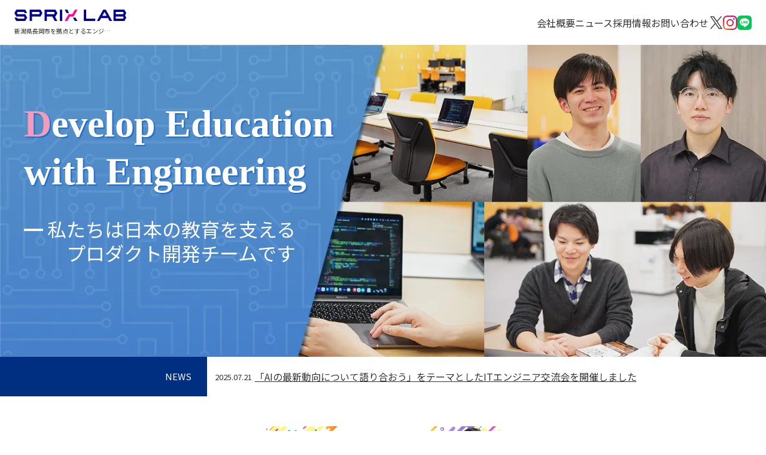

--- FILE ---
content_type: text/html
request_url: https://www.sprix-englab.jp/
body_size: 10867
content:
<!DOCTYPE html><html lang="ja">  <meta charset="utf-8"><!-- Google Tag Manager --><script>
  ;(function (w, d, s, l, i) {
    w[l] = w[l] || []
    w[l].push({ 'gtm.start': new Date().getTime(), event: 'gtm.js' })
    var f = d.getElementsByTagName(s)[0],
      j = d.createElement(s),
      dl = l != 'dataLayer' ? '&l=' + l : ''
    j.async = true
    j.src = 'https://www.googletagmanager.com/gtm.js?id=' + i + dl
    f.parentNode.insertBefore(j, f)
  })(window, document, 'script', 'dataLayer', 'GTM-M8ST465')
</script><!-- End Google Tag Manager --><title>SPRIX Engineering Lab｜日本の教育を支えるエンジニア集団</title><meta name="description" content="東証上場企業が新潟県長岡市に構える「SPRIX Engineering Lab」。教育でNo.1を目指すITエンジニア集団として様々なプロダクトを開発。事業拡大につき、開発エンジニア、インフラエンジニアを積極採用中。"><script type="application/ld+json">{"@context":"https://schema.org","@type":"BreadcrumbList","itemListElement":[{"@type":"ListItem","position":1,"name":"SPRIX Engineering Lab","item":"https://www.sprix-englab.jp/"},{"@type":"ListItem","position":2,"name":"SPRIX Engineering Lab｜日本の教育を支えるエンジニア集団"}]}</script><link rel="icon" sizes="16x16" href="/favicon.ico"><link rel="canonical" href="https://www.sprix-englab.jp/"><meta name="keywords" content="ITプロダクトの開発,長岡教育,SPRIX Engineering Lab,sprix engineering lab,SPRIX,株式会社スプリックス"><meta property="og:url" content="https://www.sprix-englab.jp/"><meta property="og:type" content="article"><meta property="og:site_name" content="SPRIX Engineering Lab｜日本の教育を支えるエンジニア集団"><meta property="og:image" content="https://www.sprix-englab.jp/img/og.webp"><meta property="og:title" content="SPRIX Engineering Lab｜日本の教育を支えるエンジニア集団"><meta property="og:description" content="東証上場企業が新潟県長岡市に構える「SPRIX Engineering Lab」。教育でNo.1を目指すITエンジニア集団として様々なプロダクトを開発。事業拡大につき、開発エンジニア、インフラエンジニアを積極採用中。"><meta name="twitter:card" content="summary_large_image"><meta name="twitter:site" content="@SPRIX_EngLab"><meta name="viewport" content="width=device-width, initial-scale=1"><meta name="viewport" content="width=device-width, initial-scale=1, shrink-to-fit=no"><!-- Global site tag (gtag.js) - Google Analytics --><script type="text/partytown" src="https://www.googletagmanager.com/gtag/js?id=G-K317E3NW79"></script><script type="text/partytown">
  window.dataLayer = window.dataLayer || []
  function gtag() {
    window.dataLayer.push(arguments)
  }
  gtag('js', new Date())
  gtag('config', 'G-K317E3NW79')
</script><link rel="preconnect" href="https://fonts.googleapis.com"><link rel="preconnect" href="https://fonts.gstatic.com" crossorigin><link href="https://fonts.googleapis.com/css2?family=Noto+Sans+JP:wght@400;700&display=swap" rel="stylesheet"><link href="https://fonts.googleapis.com/css2?family=Montserrat:wght@700&display=swap" rel="stylesheet"><link href="https://fonts.googleapis.com/css2?family=Poppins:wght@400;600;700&display=swap" rel="stylesheet"><link href="https://fonts.googleapis.com/css2?family=Inter:wght@700&display=swap" rel="stylesheet"> <style>.keen-slider:not([data-keen-slider-disabled]){-webkit-touch-callout:none;-webkit-tap-highlight-color:transparent;align-content:flex-start;display:flex;overflow:hidden;position:relative;touch-action:pan-y;-webkit-user-select:none;-moz-user-select:none;-ms-user-select:none;user-select:none;-khtml-user-select:none;width:100%}.keen-slider:not([data-keen-slider-disabled]) .keen-slider__slide{min-height:100%;overflow:hidden;position:relative;width:100%}.keen-slider:not([data-keen-slider-disabled])[data-keen-slider-reverse]{flex-direction:row-reverse}.keen-slider:not([data-keen-slider-disabled])[data-keen-slider-v]{flex-wrap:wrap}
.title-region[data-astro-cid-azbpcp4f]{position:relative;text-align:center;margin-top:90px}.line[data-astro-cid-azbpcp4f]{width:48px;height:3px;background:#002e80 0% 0% no-repeat padding-box;opacity:1;margin:10px auto 0;position:relative;bottom:clamp(35px,5vw,55px)}.back-font[data-astro-cid-azbpcp4f]{font-size:clamp(42px,9vw,110px);font-weight:700;font-family:Montserrat;color:#f8f8f8;white-space:nowrap;user-select:none;position:absolute;top:0;z-index:-1;left:50%;transform:scaleY(1.5) translate(-50%)}.font-color[data-astro-cid-azbpcp4f]{color:#f5f7fa}.title-font[data-astro-cid-azbpcp4f]{padding-top:100px;position:relative;bottom:4.5rem;font-size:clamp(20px,3vw,30px)}@media screen and (max-width: 1024px){.title-region[data-astro-cid-azbpcp4f]{margin-top:110px}.back-font[data-astro-cid-azbpcp4f]{transform:scaleY(1.5) translate(-50%,-20%)}.title-font[data-astro-cid-azbpcp4f]{padding-top:15px;bottom:clamp(37px,6vw,70px);padding-top:clamp(30px,5vw,55px)}}
.section-container[data-astro-cid-sh445jdo]{max-width:1024px;display:grid;place-content:center;text-align:center;margin:auto;width:100%}
</style>
<link rel="stylesheet" href="/assets/index.CfXyLtzY.css">
<link rel="stylesheet" href="/assets/_slug_.DDgVebh6.css">
<style>#page-to-top[data-astro-cid-fnuqbq57]{position:sticky;z-index:999;margin-left:auto;margin-right:25px;background:#3f98ef;opacity:.6;border-radius:50%;margin-top:-60px;width:60px;height:60px;text-align:center;transition:.5s}#page-to-top[data-astro-cid-fnuqbq57] a[data-astro-cid-fnuqbq57]{display:block;color:#fff}#page-to-top[data-astro-cid-fnuqbq57] svg[data-astro-cid-fnuqbq57]{margin-top:10px}@media screen and (max-width: 1080px){#page-to-top[data-astro-cid-fnuqbq57]{position:sticky;bottom:-100px;z-index:999;margin-bottom:-130px;margin-left:auto;margin-right:25px;background:#3f98ef;opacity:.6;border-radius:50%;width:60px;height:60px;text-align:center;transition:.5s}#page-to-top[data-astro-cid-fnuqbq57] a[data-astro-cid-fnuqbq57]{display:block;color:#fff}#page-to-top[data-astro-cid-fnuqbq57] svg[data-astro-cid-fnuqbq57]{margin-top:10px}}
.white-logo[data-astro-cid-cbgusbvj]{fill:#fff}.instagram-icon-link[data-astro-cid-y6d5pvsv],.line-icon-link[data-astro-cid-b3nl37nb]{display:flex;align-items:center;justify-content:center}.social-links[data-astro-cid-u6dipvb3]{display:flex;align-items:center;list-style:none;margin:0;padding:0;gap:16px}.social-links[data-astro-cid-u6dipvb3] li[data-astro-cid-u6dipvb3]{display:flex;align-items:center;justify-content:center}.footer[data-astro-cid-sz7xmlte]{width:100%;margin:50px auto auto;padding:50px 20px 35px;background-color:#f7f7f7}.recruit[data-astro-cid-sz7xmlte]{background-color:#001055;color:#fff}.recruit[data-astro-cid-sz7xmlte] .logo[data-astro-cid-sz7xmlte]{filter:brightness(0) invert(1)}.footer-container[data-astro-cid-sz7xmlte]{margin-right:auto;margin-left:auto;max-width:1280px}.footer-top-container[data-astro-cid-sz7xmlte]{display:flex;justify-content:space-between;margin-bottom:20px}.nav-container[data-astro-cid-sz7xmlte]{margin-top:auto;margin-bottom:auto;display:flex;align-items:center;justify-content:space-between;gap:30px}.nav-list[data-astro-cid-sz7xmlte]{display:flex;align-items:center;gap:25px;font-size:13px}.privacy[data-astro-cid-sz7xmlte]{font-size:13px;margin-bottom:3px;align-items:center}.privacy-small-display[data-astro-cid-sz7xmlte]{display:none}.adress-container[data-astro-cid-sz7xmlte]{display:flex;justify-content:flex-start;font-size:14px;font-weight:400;line-height:normal}.copyright-container[data-astro-cid-sz7xmlte]{display:flex;justify-content:flex-end}.copyright[data-astro-cid-sz7xmlte]{display:flex;font-size:10px}.copyright[data-astro-cid-sz7xmlte] p[data-astro-cid-sz7xmlte]{margin-right:5px}@media screen and (max-width: 1080px){.footer[data-astro-cid-sz7xmlte]{margin:50px auto auto;padding:30px 20px}.footer-top-container[data-astro-cid-sz7xmlte] .logo[data-astro-cid-sz7xmlte]{width:140px}.nav-container[data-astro-cid-sz7xmlte],.adress-container[data-astro-cid-sz7xmlte]{display:none}.footer[data-astro-cid-sz7xmlte]{margin:20px auto auto}.footer-top-container[data-astro-cid-sz7xmlte]{justify-content:center}.privacy-small-display[data-astro-cid-sz7xmlte]{display:block;text-align:center;font-size:small;margin-bottom:5px}.copyright[data-astro-cid-sz7xmlte]{margin:auto}}
</style>
<link rel="stylesheet" href="/assets/_slug_.CqnsGDLq.css">
<style>body{display:grid;grid-template-rows:1fr auto auto;min-height:100vh}
[data-astro-image]{width:100%;height:auto;object-fit:var(--fit);object-position:var(--pos);aspect-ratio:var(--w) / var(--h)}[data-astro-image=responsive]{max-width:calc(var(--w) * 1px);max-height:calc(var(--h) * 1px)}[data-astro-image=fixed]{width:calc(var(--w) * 1px);height:calc(var(--h) * 1px)}
</style><script>!(function(w,p,f,c){if(!window.crossOriginIsolated && !navigator.serviceWorker) return;c=w[p]=Object.assign(w[p]||{},{"lib":"/~partytown/","debug":false});c[f]=(c[f]||[]).concat(["dataLayer.push"])})(window,'partytown','forward');/* Partytown 0.11.0 - MIT QwikDev */
const t={preserveBehavior:!1},e=e=>{if("string"==typeof e)return[e,t];const[n,r=t]=e;return[n,{...t,...r}]},n=Object.freeze((t=>{const e=new Set;let n=[];do{Object.getOwnPropertyNames(n).forEach((t=>{"function"==typeof n[t]&&e.add(t)}))}while((n=Object.getPrototypeOf(n))!==Object.prototype);return Array.from(e)})());!function(t,r,o,i,a,s,c,l,d,p,u=t,f){function h(){f||(f=1,"/"==(c=(s.lib||"/~partytown/")+(s.debug?"debug/":""))[0]&&(d=r.querySelectorAll('script[type="text/partytown"]'),i!=t?i.dispatchEvent(new CustomEvent("pt1",{detail:t})):(l=setTimeout(v,(null==s?void 0:s.fallbackTimeout)||1e4),r.addEventListener("pt0",w),a?y(1):o.serviceWorker?o.serviceWorker.register(c+(s.swPath||"partytown-sw.js"),{scope:c}).then((function(t){t.active?y():t.installing&&t.installing.addEventListener("statechange",(function(t){"activated"==t.target.state&&y()}))}),console.error):v())))}function y(e){p=r.createElement(e?"script":"iframe"),t._pttab=Date.now(),e||(p.style.display="block",p.style.width="0",p.style.height="0",p.style.border="0",p.style.visibility="hidden",p.setAttribute("aria-hidden",!0)),p.src=c+"partytown-"+(e?"atomics.js?v=0.11.0":"sandbox-sw.html?"+t._pttab),r.querySelector(s.sandboxParent||"body").appendChild(p)}function v(n,o){for(w(),i==t&&(s.forward||[]).map((function(n){const[r]=e(n);delete t[r.split(".")[0]]})),n=0;n<d.length;n++)(o=r.createElement("script")).innerHTML=d[n].innerHTML,o.nonce=s.nonce,r.head.appendChild(o);p&&p.parentNode.removeChild(p)}function w(){clearTimeout(l)}s=t.partytown||{},i==t&&(s.forward||[]).map((function(r){const[o,{preserveBehavior:i}]=e(r);u=t,o.split(".").map((function(e,r,o){var a;u=u[o[r]]=r+1<o.length?u[o[r]]||(a=o[r+1],n.includes(a)?[]:{}):(()=>{let e=null;if(i){const{methodOrProperty:n,thisObject:r}=((t,e)=>{let n=t;for(let t=0;t<e.length-1;t+=1)n=n[e[t]];return{thisObject:n,methodOrProperty:e.length>0?n[e[e.length-1]]:void 0}})(t,o);"function"==typeof n&&(e=(...t)=>n.apply(r,...t))}return function(){let n;return e&&(n=e(arguments)),(t._ptf=t._ptf||[]).push(o,arguments),n}})()}))})),"complete"==r.readyState?h():(t.addEventListener("DOMContentLoaded",h),t.addEventListener("load",h))}(window,document,navigator,top,window.crossOriginIsolated);;(e=>{e.addEventListener("astro:before-swap",e=>{let r=document.body.querySelector("iframe[src*='/~partytown/']");if(r)e.newDocument.body.append(r)})})(document);</script><header class="header" data-astro-cid-3ef6ksr2> <div class="header-container" data-astro-cid-3ef6ksr2> <div data-astro-cid-3ef6ksr2> <a href="/" data-astro-cid-3ef6ksr2> <img class="header-logo" src="/img/logo_RGB_SPRIX_LAB.png" alt="SPRIX Engineering Lab" width="187" height="18.6" data-astro-cid-3ef6ksr2> </a> <div data-astro-cid-3ef6ksr2> <h1 class="hidden-text" data-astro-cid-3ef6ksr2> 新潟県長岡市を拠点とするエンジニア集団 </h1> </div> </div> <nav class="header-nav" data-astro-cid-3ef6ksr2> <ul class="nav-list" data-astro-cid-3ef6ksr2> <li class="nav-item" data-astro-cid-3ef6ksr2> <a class="nav-link" href="/company" data-astro-cid-3ef6ksr2> 会社概要 </a> </li><li class="nav-item" data-astro-cid-3ef6ksr2> <a class="nav-link" href="/news" data-astro-cid-3ef6ksr2> ニュース </a> </li><li class="nav-item" data-astro-cid-3ef6ksr2> <a class="nav-link" href="/recruit" data-astro-cid-3ef6ksr2> 採用情報 </a> </li><li class="nav-item" data-astro-cid-3ef6ksr2> <a class="nav-link" href="/recruit/#contact" data-astro-cid-3ef6ksr2> お問い合わせ </a> </li> </ul> <div class="header-sns" data-astro-cid-3ef6ksr2> <ul class="social-links" data-astro-cid-u6dipvb3> <li data-astro-cid-u6dipvb3> <a href="https://twitter.com/sprix_englab" target="_blank" rel="noreferrer noopener" style="width: 24px;" data-astro-cid-cbgusbvj> <!-- <?xml version="1.0" encoding="utf-8"?> --> <!-- Generator: Adobe Illustrator 27.5.0, SVG Export Plug-In . SVG Version: 6.00 Build 0)  --> <svg class version="1.1" id="svg5" width="24" height="24" xmlns="http://www.w3.org/2000/svg" xmlns:xlink="http://www.w3.org/1999/xlink" x="0px" y="0px" viewBox="0 -150 1200 1400" style="enable-background:new 0 0 1200 1227; fill: currentColor;" xml:space="preserve" data-astro-cid-cbgusbvj> <g id="layer1" transform="translate(52.390088,-25.058597)" data-astro-cid-cbgusbvj> <path id="path1009" d="M714.163 519.284L1160.89 0H1055.03L667.137 450.887L357.328 0H0L468.492 681.821L0 1226.37H105.866L515.491 750.218L842.672 1226.37H1200L714.137 519.284H714.163ZM569.165 687.828L521.697 619.934L144.011 79.6944H306.615L611.412 515.685L658.88 583.579L1055.08 1150.3H892.476L569.165 687.854V687.828Z" data-astro-cid-cbgusbvj></path> </g> </svg> </a>  </li> <li data-astro-cid-u6dipvb3> <a href="https://www.instagram.com/sprix_engineering_lab/" target="_blank" rel="noreferrer noopener" class="instagram-icon-link" style="display: flex; align-items: center; justify-content: center; width: 24px; height: 24px;fill: currentColor;" data-astro-cid-y6d5pvsv> <svg xmlns="http://www.w3.org/2000/svg" viewBox="0 0 24 24" width="100%" height="100%" data-astro-cid-y6d5pvsv> <defs data-astro-cid-y6d5pvsv> <radialGradient id="insta-gradient-n70asyt" cx="0" cy="24" r="30" gradientUnits="userSpaceOnUse" data-astro-cid-y6d5pvsv> <stop offset="0" stop-color="#f09433" data-astro-cid-y6d5pvsv></stop> <stop offset="0.25" stop-color="#e6683c" data-astro-cid-y6d5pvsv></stop> <stop offset="0.5" stop-color="#dc2743" data-astro-cid-y6d5pvsv></stop> <stop offset="0.75" stop-color="#cc2366" data-astro-cid-y6d5pvsv></stop> <stop offset="1" stop-color="#bc1888" data-astro-cid-y6d5pvsv></stop> </radialGradient> </defs> <path fill="url(#insta-gradient-n70asyt)" d="M12 2.163c3.204 0 3.584.012 4.85.07 3.252.148 4.771 1.691 4.919 4.919.058 1.265.069 1.645.069 4.849 0 3.205-.012 3.584-.069 4.849-.149 3.225-1.664 4.771-4.919 4.919-1.266.058-1.644.069-4.85.069-3.204 0-3.584-.012-4.849-.069-3.26-.149-4.771-1.699-4.919-4.92-.058-1.265-.07-1.644-.07-4.849 0-3.204.013-3.583.07-4.849.149-3.227 1.664-4.771 4.919-4.919 1.266-.057 1.645-.069 4.849-.069zM12 0C8.741 0 8.333.014 7.053.072 2.695.272.273 2.69.073 7.052.014 8.333 0 8.741 0 12c0 3.259.014 3.668.072 4.948.2 4.358 2.618 6.78 6.98 6.98C8.333 23.986 8.741 24 12 24c3.259 0 3.668-.014 4.948-.072 4.354-.2 6.782-2.618 6.979-6.98.059-1.28.073-1.689.073-4.948 0-3.259-.014-3.667-.072-4.947-.196-4.354-2.617-6.78-6.979-6.98C15.668.014 15.259 0 12 0zm0 5.838a6.162 6.162 0 100 12.324 6.162 6.162 0 000-12.324zM12 16a4 4 0 110-8 4 4 0 010 8zm6.406-11.845a1.44 1.44 0 100 2.881 1.44 1.44 0 000-2.881z" data-astro-cid-y6d5pvsv></path> </svg> </a>  </li> <li data-astro-cid-u6dipvb3> <a href="https://lin.ee/C5YKnc7" target="_blank" rel="noreferrer noopener" class="line-icon-link" style="display: flex; align-items: center; justify-content: center; width: 24px; height: 24px;" data-astro-cid-b3nl37nb> <svg xmlns="http://www.w3.org/2000/svg" viewBox="0 0 320 320" width="100%" height="100%" data-astro-cid-b3nl37nb> <rect width="320" height="320" rx="72.14" fill="#06c755" data-astro-cid-b3nl37nb></rect> <path fill="#ffffff" d="M266.66,144.92c0-47.74-47.86-86.58-106.69-86.58S53.28,97.18,53.28,144.92c0,42.8,38,78.65,89.22,85.42,3.48.75,8.21,2.29,9.4,5.26,1.08,2.7.71,6.93.35,9.65,0,0-1.25,7.53-1.52,9.13-.47,2.7-2.15,10.55,9.24,5.76s61.44-36.18,83.82-61.95h0C259.25,181.24,266.66,164,266.66,144.92Z" data-astro-cid-b3nl37nb></path> <g fill="#06c755" data-astro-cid-b3nl37nb> <path d="M231.16,172.49h-30a2,2,0,0,1-2-2v0h0V123.94h0v0a2,2,0,0,1,2-2h30a2,2,0,0,1,2,2v7.57a2,2,0,0,1-2,2H210.79v7.85h20.37a2,2,0,0,1,2,2V151a2,2,0,0,1-2,2H210.79v7.86h20.37a2,2,0,0,1,2,2v7.56A2,2,0,0,1,231.16,172.49Z" data-astro-cid-b3nl37nb></path> <path d="M120.29,172.49a2,2,0,0,0,2-2v-7.56a2,2,0,0,0-2-2H99.92v-37a2,2,0,0,0-2-2H90.32a2,2,0,0,0-2,2v46.53h0v0a2,2,0,0,0,2,2h30Z" data-astro-cid-b3nl37nb></path> <rect x="128.73" y="121.85" width="11.64" height="50.64" rx="2.04" data-astro-cid-b3nl37nb></rect> <path d="M189.84,121.85h-7.56a2,2,0,0,0-2,2v27.66l-21.3-28.77a1.2,1.2,0,0,0-.17-.21v0l-.12-.12,0,0-.11-.09-.06,0-.11-.08-.06,0-.11-.06-.07,0-.11,0-.07,0-.12,0-.08,0-.12,0h-.08l-.11,0h-7.71a2,2,0,0,0-2,2v46.56a2,2,0,0,0,2,2h7.57a2,2,0,0,0,2-2V142.81l21.33,28.8a2,2,0,0,0,.52.52h0l.12.08.06,0,.1.05.1,0,.07,0,.14,0h0a2.42,2.42,0,0,0,.54.07h7.52a2,2,0,0,0,2-2V123.89A2,2,0,0,0,189.84,121.85Z" data-astro-cid-b3nl37nb></path> </g> </svg> </a>  </li> </ul>  </div> <button id="hamburger" aria-label="ハンバーガーメニュー" data-astro-cid-3ef6ksr2> <svg class="open-hamburger" xmlns="http://www.w3.org/2000/svg" width="48" height="48" viewBox="0 0 24 24" fill="none" stroke="currentColor" stroke-width="1.3" stroke-linecap="round" stroke-linejoin="round" class="feather feather-menu" data-astro-cid-3ef6ksr2><line x1="3" y1="12" x2="21" y2="12" data-astro-cid-3ef6ksr2></line><line x1="3" y1="6" x2="21" y2="6" data-astro-cid-3ef6ksr2></line><line x1="3" y1="18" x2="21" y2="18" data-astro-cid-3ef6ksr2></line></svg> <svg class="close-hamburger" xmlns="http://www.w3.org/2000/svg" width="48" height="48" viewBox="0 0 24 24" fill="none" stroke="currentColor" stroke-width="1.3" stroke-linecap="round" stroke-linejoin="round" class="feather feather-x" data-astro-cid-3ef6ksr2><line x1="18" y1="6" x2="6" y2="18" data-astro-cid-3ef6ksr2></line><line x1="6" y1="6" x2="18" y2="18" data-astro-cid-3ef6ksr2></line></svg> </button> </nav> </div> </header> <div id="modal-menu" class="modal-menu" data-astro-cid-3ef6ksr2> <header data-astro-cid-3ef6ksr2>  </header> <div class="nav-container" data-astro-cid-3ef6ksr2> <ul class="nav-list" data-astro-cid-3ef6ksr2> <li class="nav-item" data-astro-cid-3ef6ksr2> <a id="modal-nav-link" class="nav-link" href="/company" data-astro-cid-3ef6ksr2> 会社概要 </a> </li><li class="nav-item" data-astro-cid-3ef6ksr2> <a id="modal-nav-link" class="nav-link" href="/news" data-astro-cid-3ef6ksr2> ニュース </a> </li><li class="nav-item" data-astro-cid-3ef6ksr2> <a id="modal-nav-link" class="nav-link" href="/recruit" data-astro-cid-3ef6ksr2> 採用情報 </a> </li><li class="nav-item" data-astro-cid-3ef6ksr2> <a id="modal-nav-link" class="nav-link" href="/recruit/#contact" data-astro-cid-3ef6ksr2> お問い合わせ </a> </li> <li class="privacy" data-astro-cid-3ef6ksr2> <a href="https://sprix.inc/privacy/" target="_blank" rel="noopener noreferrer" data-astro-cid-3ef6ksr2>
プライバシーポリシー
<svg xmlns="http://www.w3.org/2000/svg" width="20" height="20" viewBox="0 0 24 24" fill="none" stroke="currentColor" stroke-width="2" stroke-linecap="round" stroke-linejoin="round" class="feather feather-external-link"> <polyline points="15 3 21 3 21 9"></polyline> <path d="M18 13v6a2 2 0 0 1-2 2H5a2 2 0 0 1-2-2V8a2 2 0 0 1 2-2h6"></path> <line x1="10" y1="14" x2="21" y2="3"></line> </svg> </a> </li> </ul> </div> <hr class="modal-divide-line" data-astro-cid-3ef6ksr2> <footer data-astro-cid-3ef6ksr2> <ul class="social-links" data-astro-cid-u6dipvb3> <li data-astro-cid-u6dipvb3> <a href="https://twitter.com/sprix_englab" target="_blank" rel="noreferrer noopener" style="width: 40px;" data-astro-cid-cbgusbvj> <!-- <?xml version="1.0" encoding="utf-8"?> --> <!-- Generator: Adobe Illustrator 27.5.0, SVG Export Plug-In . SVG Version: 6.00 Build 0)  --> <svg class version="1.1" id="svg5" width="40" height="40" xmlns="http://www.w3.org/2000/svg" xmlns:xlink="http://www.w3.org/1999/xlink" x="0px" y="0px" viewBox="0 -150 1200 1400" style="enable-background:new 0 0 1200 1227; fill: currentColor;" xml:space="preserve" data-astro-cid-cbgusbvj> <g id="layer1" transform="translate(52.390088,-25.058597)" data-astro-cid-cbgusbvj> <path id="path1009" d="M714.163 519.284L1160.89 0H1055.03L667.137 450.887L357.328 0H0L468.492 681.821L0 1226.37H105.866L515.491 750.218L842.672 1226.37H1200L714.137 519.284H714.163ZM569.165 687.828L521.697 619.934L144.011 79.6944H306.615L611.412 515.685L658.88 583.579L1055.08 1150.3H892.476L569.165 687.854V687.828Z" data-astro-cid-cbgusbvj></path> </g> </svg> </a>  </li> <li data-astro-cid-u6dipvb3> <a href="https://www.instagram.com/sprix_engineering_lab/" target="_blank" rel="noreferrer noopener" class="instagram-icon-link" style="display: flex; align-items: center; justify-content: center; width: 40px; height: 40px;fill: currentColor;" data-astro-cid-y6d5pvsv> <svg xmlns="http://www.w3.org/2000/svg" viewBox="0 0 24 24" width="100%" height="100%" data-astro-cid-y6d5pvsv> <defs data-astro-cid-y6d5pvsv> <radialGradient id="insta-gradient-60j6nth" cx="0" cy="24" r="30" gradientUnits="userSpaceOnUse" data-astro-cid-y6d5pvsv> <stop offset="0" stop-color="#f09433" data-astro-cid-y6d5pvsv></stop> <stop offset="0.25" stop-color="#e6683c" data-astro-cid-y6d5pvsv></stop> <stop offset="0.5" stop-color="#dc2743" data-astro-cid-y6d5pvsv></stop> <stop offset="0.75" stop-color="#cc2366" data-astro-cid-y6d5pvsv></stop> <stop offset="1" stop-color="#bc1888" data-astro-cid-y6d5pvsv></stop> </radialGradient> </defs> <path fill="url(#insta-gradient-60j6nth)" d="M12 2.163c3.204 0 3.584.012 4.85.07 3.252.148 4.771 1.691 4.919 4.919.058 1.265.069 1.645.069 4.849 0 3.205-.012 3.584-.069 4.849-.149 3.225-1.664 4.771-4.919 4.919-1.266.058-1.644.069-4.85.069-3.204 0-3.584-.012-4.849-.069-3.26-.149-4.771-1.699-4.919-4.92-.058-1.265-.07-1.644-.07-4.849 0-3.204.013-3.583.07-4.849.149-3.227 1.664-4.771 4.919-4.919 1.266-.057 1.645-.069 4.849-.069zM12 0C8.741 0 8.333.014 7.053.072 2.695.272.273 2.69.073 7.052.014 8.333 0 8.741 0 12c0 3.259.014 3.668.072 4.948.2 4.358 2.618 6.78 6.98 6.98C8.333 23.986 8.741 24 12 24c3.259 0 3.668-.014 4.948-.072 4.354-.2 6.782-2.618 6.979-6.98.059-1.28.073-1.689.073-4.948 0-3.259-.014-3.667-.072-4.947-.196-4.354-2.617-6.78-6.979-6.98C15.668.014 15.259 0 12 0zm0 5.838a6.162 6.162 0 100 12.324 6.162 6.162 0 000-12.324zM12 16a4 4 0 110-8 4 4 0 010 8zm6.406-11.845a1.44 1.44 0 100 2.881 1.44 1.44 0 000-2.881z" data-astro-cid-y6d5pvsv></path> </svg> </a>  </li> <li data-astro-cid-u6dipvb3> <a href="https://lin.ee/C5YKnc7" target="_blank" rel="noreferrer noopener" class="line-icon-link" style="display: flex; align-items: center; justify-content: center; width: 40px; height: 40px;" data-astro-cid-b3nl37nb> <svg xmlns="http://www.w3.org/2000/svg" viewBox="0 0 320 320" width="100%" height="100%" data-astro-cid-b3nl37nb> <rect width="320" height="320" rx="72.14" fill="#06c755" data-astro-cid-b3nl37nb></rect> <path fill="#ffffff" d="M266.66,144.92c0-47.74-47.86-86.58-106.69-86.58S53.28,97.18,53.28,144.92c0,42.8,38,78.65,89.22,85.42,3.48.75,8.21,2.29,9.4,5.26,1.08,2.7.71,6.93.35,9.65,0,0-1.25,7.53-1.52,9.13-.47,2.7-2.15,10.55,9.24,5.76s61.44-36.18,83.82-61.95h0C259.25,181.24,266.66,164,266.66,144.92Z" data-astro-cid-b3nl37nb></path> <g fill="#06c755" data-astro-cid-b3nl37nb> <path d="M231.16,172.49h-30a2,2,0,0,1-2-2v0h0V123.94h0v0a2,2,0,0,1,2-2h30a2,2,0,0,1,2,2v7.57a2,2,0,0,1-2,2H210.79v7.85h20.37a2,2,0,0,1,2,2V151a2,2,0,0,1-2,2H210.79v7.86h20.37a2,2,0,0,1,2,2v7.56A2,2,0,0,1,231.16,172.49Z" data-astro-cid-b3nl37nb></path> <path d="M120.29,172.49a2,2,0,0,0,2-2v-7.56a2,2,0,0,0-2-2H99.92v-37a2,2,0,0,0-2-2H90.32a2,2,0,0,0-2,2v46.53h0v0a2,2,0,0,0,2,2h30Z" data-astro-cid-b3nl37nb></path> <rect x="128.73" y="121.85" width="11.64" height="50.64" rx="2.04" data-astro-cid-b3nl37nb></rect> <path d="M189.84,121.85h-7.56a2,2,0,0,0-2,2v27.66l-21.3-28.77a1.2,1.2,0,0,0-.17-.21v0l-.12-.12,0,0-.11-.09-.06,0-.11-.08-.06,0-.11-.06-.07,0-.11,0-.07,0-.12,0-.08,0-.12,0h-.08l-.11,0h-7.71a2,2,0,0,0-2,2v46.56a2,2,0,0,0,2,2h7.57a2,2,0,0,0,2-2V142.81l21.33,28.8a2,2,0,0,0,.52.52h0l.12.08.06,0,.1.05.1,0,.07,0,.14,0h0a2.42,2.42,0,0,0,.54.07h7.52a2,2,0,0,0,2-2V123.89A2,2,0,0,0,189.84,121.85Z" data-astro-cid-b3nl37nb></path> </g> </svg> </a>  </li> </ul>  </footer> </div> <noscript><iframe src="https://www.googletagmanager.com/ns.html?id=GTM-M8ST465" height="0" width="0" style="display:none;visibility:hidden"></iframe></noscript>  <script type="module">const e=document.querySelector("#hamburger"),c=document.querySelector("#modal-menu"),d=document.querySelectorAll("#modal-nav-link"),r=document.querySelector("body");function o(){e?.classList.toggle("active"),c?.classList.toggle("active"),r?.classList.toggle("active")}e?.addEventListener("click",function(){o()});d.forEach(n=>{n.addEventListener("click",function(){o()})});window.addEventListener("load",function(){t()});window.addEventListener("scroll",function(){t()});function t(){window.scrollY===0?document.querySelector("header")?.classList.remove("header-shadow"):document.querySelector("header")?.classList.add("header-shadow")}</script> <main data-astro-cid-sckkx6r4>  <div class="content-top" data-astro-cid-dhuilylt> <img src="/img/engLab-KV-pc.webp" class="for-PC" alt="複数人の社員と会社のオフィス" width="1280" height="521" data-astro-cid-dhuilylt> <img src="/img/engLab-KV-sp.webp" class="for-SP" alt="複数人の社員と会社のオフィス" width="750" height="570" data-astro-cid-dhuilylt> <div class="back-box" data-astro-cid-dhuilylt> <div class="top" data-astro-cid-dhuilylt> <p data-astro-cid-dhuilylt> <span class="top-span" data-astro-cid-dhuilylt><span data-astro-cid-dhuilylt>D</span>evelop Education</span> <span class="top-span" data-astro-cid-dhuilylt>with Engineering</span> </p> </div> <div class="bottom" data-astro-cid-dhuilylt> <p data-astro-cid-dhuilylt> <span class="bottom-span" data-astro-cid-dhuilylt>━ 私たちは日本の教育を支える</span> <span class="bottom-span" data-astro-cid-dhuilylt>プロダクト開発チームです</span> </p> </div> </div> </div>  <div class="news"> <div class="news-box">NEWS</div> <div class="news-content"> <p class="news-date"> 2025.07.21<br class="for-PC"> </p> <a href="news/0014"> <u> <p> 「AIの最新動向について語り合おう」をテーマとしたITエンジニア交流会を開催しました </p> </u> </a> </div> </div> <a href="/recruit" class="recruit-banner" data-astro-cid-62fik2fj> <picture data-astro-cid-62fik2fj> <source srcset="/img/recruit-banner-pc.webp" media="(min-width: 1024px)" height="200" width="670" data-astro-cid-62fik2fj> <img src="/img/recruit-banner-sp.webp" alt="採用ページはこちら" width="390" height="150" data-astro-cid-62fik2fj> </picture> </a>  <div class="container" data-astro-cid-j7pv25f6> <section class="section-container" data-astro-cid-sh445jdo> <div class="title-region" data-astro-cid-azbpcp4f> <div data-astro-cid-azbpcp4f> <h2 id="about-lab" class="title-font" data-astro-cid-azbpcp4f> SPRIX Engineering Labとは </h2> </div> <div class="line" data-astro-cid-azbpcp4f></div> <div class="back-title back-font" data-astro-cid-azbpcp4f> OUR BUSINESS </div> </div>   <img class="engineer-image pc" src="/img/328.svg" alt="エンジニアのPCイメージ" data-astro-cid-hncdk7ot> <img class="engineer-image mobile" src="/img/385.svg" alt="エンジニアのPCイメージ" data-astro-cid-hncdk7ot> <div class="subtitle" data-astro-cid-hncdk7ot>長岡から教育をITで支える開発拠点</div> <p class="description" data-astro-cid-hncdk7ot>
「SPRIX Engineering
    Lab」は、教育に関わる、幅広いITプロダクト・技術開発を目的に設立した開発拠点です。学習塾や教育コンテンツを展開する東証上場の総合教育カンパニー「<a href="https://sprix.inc" target="_blank" rel="noopener noreferrer" data-astro-cid-hncdk7ot>SPRIX（スプリックス）
<svg xmlns="http://www.w3.org/2000/svg" width="14" height="14" viewBox="0 0 24 24" fill="none" stroke="currentColor" stroke-width="2" stroke-linecap="round" stroke-linejoin="round" class="feather feather-external-link"> <polyline points="15 3 21 3 21 9"></polyline> <path d="M18 13v6a2 2 0 0 1-2 2H5a2 2 0 0 1-2-2V8a2 2 0 0 1 2-2h6"></path> <line x1="10" y1="14" x2="21" y2="3"></line> </svg> </a>
」創業の地・新潟県長岡市を拠点に、ITプロダクトの開発・保守を行うメンバーが所属しています。また、長岡技術科学大学と長岡工業高等専門学校の卒業生が多数在籍しており、長岡技術科学大学との共同研究、長岡工業高等専門学校の地域連携協働教育「JSCOOP」への参画、また両校からのインターンシップの受け入れを通して、技術者の育成や地方創生にも貢献しています。
</p>  </section>   <section class="section-container" data-astro-cid-sh445jdo>   <div class="products-lab" data-astro-cid-7xzhxcgl> <div class="products" data-astro-cid-7xzhxcgl> <img class="sprix-logo" src="/img/logo_SPRIX.png" alt="SPRIX" loading="lazy" data-astro-cid-7xzhxcgl> <div class="round-box" data-astro-cid-7xzhxcgl> <div class="box" data-astro-cid-7xzhxcgl> <div class="content" data-astro-cid-7xzhxcgl> <img src="/img/logos/logoAmain-morijuku.svg" alt="mori" loading="lazy" data-astro-cid-7xzhxcgl> </div> </div><div class="box" data-astro-cid-7xzhxcgl> <div class="content" data-astro-cid-7xzhxcgl> <img src="/img/logos/logo-shozemi-horizontalbox.svg" alt="shozemi" loading="lazy" data-astro-cid-7xzhxcgl> </div> </div><div class="box" data-astro-cid-7xzhxcgl> <div class="content" data-astro-cid-7xzhxcgl> <img src="/img/logos/logo_red.svg" alt="RED" loading="lazy" data-astro-cid-7xzhxcgl> </div> </div><div class="box" data-astro-cid-7xzhxcgl> <div class="content" data-astro-cid-7xzhxcgl> <img src="/img/logos/logo_sorajuku.svg" alt="sora" loading="lazy" data-astro-cid-7xzhxcgl> </div> </div><div class="box" data-astro-cid-7xzhxcgl> <div class="content" data-astro-cid-7xzhxcgl> <img src="/img/logos/logo_grimm.svg" alt="grim" loading="lazy" data-astro-cid-7xzhxcgl> </div> </div><div class="box" data-astro-cid-7xzhxcgl> <div class="content" data-astro-cid-7xzhxcgl> <img src="/img/logos/logo_qureo.svg" alt="qureo" loading="lazy" data-astro-cid-7xzhxcgl> </div> </div><div class="box" data-astro-cid-7xzhxcgl> <div class="content" data-astro-cid-7xzhxcgl> <img src="/img/logos/logo_pro_sc.svg" alt="pro-sc" loading="lazy" data-astro-cid-7xzhxcgl> </div> </div><div class="box" data-astro-cid-7xzhxcgl> <div class="content" data-astro-cid-7xzhxcgl> <img src="/img/logos/logo_foresta.svg" alt="foresta" loading="lazy" data-astro-cid-7xzhxcgl> </div> </div><div class="box" data-astro-cid-7xzhxcgl> <div class="content" data-astro-cid-7xzhxcgl> <img src="/img/logos/logo_dojo.svg" alt="dojo" loading="lazy" data-astro-cid-7xzhxcgl> </div> </div><div class="box" data-astro-cid-7xzhxcgl> <div class="content" data-astro-cid-7xzhxcgl> <img src="/img/logos/logo_village.svg" alt="village" loading="lazy" data-astro-cid-7xzhxcgl> </div> </div><div class="box" data-astro-cid-7xzhxcgl> <div class="content" data-astro-cid-7xzhxcgl> <img src="/img/logos/logo_hsk.svg" alt="hsk" loading="lazy" data-astro-cid-7xzhxcgl> </div> </div><div class="box" data-astro-cid-7xzhxcgl> <div class="content" data-astro-cid-7xzhxcgl> <img src="/img/logos/logo_tofas.png" alt="tofas" loading="lazy" data-astro-cid-7xzhxcgl> </div> </div><div class="box" data-astro-cid-7xzhxcgl> <div class="content" data-astro-cid-7xzhxcgl> <img src="/img/logos/logo_cbt.png" alt="cbt" loading="lazy" data-astro-cid-7xzhxcgl> </div> </div><div class="box" data-astro-cid-7xzhxcgl> <div class="content" data-astro-cid-7xzhxcgl> <img src="/img/logos/logo_jj.png" alt="jj" loading="lazy" data-astro-cid-7xzhxcgl> </div> </div> </div> </div> <div class="reverse-pira" data-astro-cid-7xzhxcgl></div> <div class="hands-up" data-astro-cid-7xzhxcgl> <img class="for-PC" src="/img/374.svg" alt="左から両手を挙げて上のロゴを支える二人" loading="lazy" data-astro-cid-7xzhxcgl> <img class="for-PC" src="/img/373.svg" alt="右から両手を挙げて上のロゴを支える二人" loading="lazy" data-astro-cid-7xzhxcgl> <img class="for-SP" src="/img/387.svg" alt="左から両手を挙げて上のロゴを支える二人" loading="lazy" data-astro-cid-7xzhxcgl> <img class="for-SP" src="/img/386.svg" alt="右から両手を挙げて上のロゴを支える二人" loading="lazy" data-astro-cid-7xzhxcgl> </div> <div class="lab" data-astro-cid-7xzhxcgl> <img src="/img/logo_RGB_SPRIX_LAB.png" alt="SPRIX Engineering Lab" width="311.66" height="31" loading="lazy" data-astro-cid-7xzhxcgl> <p data-astro-cid-7xzhxcgl>
スプリックス エンジニアリングラボが<br data-astro-cid-7xzhxcgl>SPRIXのITプロダクトを支えています！
</p> </div> </div>  </section>  <div class="case-study" data-astro-cid-7xzhxcgl> <div class="title-region" data-astro-cid-azbpcp4f> <div data-astro-cid-azbpcp4f> <h2 class="title-font" data-astro-cid-azbpcp4f> 開発実績 </h2> </div> <div class="line" data-astro-cid-azbpcp4f></div> <div class="back-title back-font" data-astro-cid-azbpcp4f> PRODUCT </div> </div>  <div id="case-study-slider" class="keen-slider" data-astro-cid-wd4j3qyy> <div class="keen-slider__slide number-slide0" data-astro-cid-wd4j3qyy> <div class="keen-slider-header" data-astro-cid-wd4j3qyy></div> <div class="keen-slider-case-img-box" data-astro-cid-wd4j3qyy> <img src="/img/logos/logo_forestadatabase.png" alt="フォレスタデータベース" loading="lazy" data-astro-cid-wd4j3qyy> </div> <div class="keen-slider-case-img-border" data-astro-cid-wd4j3qyy></div> <p class="keen-slider-text" data-astro-cid-wd4j3qyy>個別指導特有の「コマ割り」や「請求」などの煩雑な作業をシステム化し、学習塾の3大経費である人件費を削減。満足度アンケート、入塾・退塾の原因、学校別生徒数・成績ポイント、商圏マッピング等を校舎毎に瞬時にデジタル処理するシステム。</p> </div><div class="keen-slider__slide number-slide1" data-astro-cid-wd4j3qyy> <div class="keen-slider-header" data-astro-cid-wd4j3qyy></div> <div class="keen-slider-case-img-box" data-astro-cid-wd4j3qyy> <img src="/img/logos/logo-foresta-goku.svg" alt="フォレスタ悟空" loading="lazy" data-astro-cid-wd4j3qyy> </div> <div class="keen-slider-case-img-border" data-astro-cid-wd4j3qyy></div> <p class="keen-slider-text" data-astro-cid-wd4j3qyy>生徒の「学習」と先生の「授業」を評価するソリューション。紙などのアナログからデジタルへ移行することで、負荷を低減しつつ高精度の管理を実現したシステム。</p> </div><div class="keen-slider__slide number-slide2" data-astro-cid-wd4j3qyy> <div class="keen-slider-header" data-astro-cid-wd4j3qyy></div> <div class="keen-slider-case-img-box" data-astro-cid-wd4j3qyy> <img src="/img/logos/logo_programing-sc.png" alt="プログラミング能力検定" loading="lazy" data-astro-cid-wd4j3qyy> </div> <div class="keen-slider-case-img-border" data-astro-cid-wd4j3qyy></div> <p class="keen-slider-text" data-astro-cid-wd4j3qyy>プログラミングの基礎となる知識を測ることができる、受験者数日本最多のプログラミング検定。ビジュアルプログラミング言語、およびテキストプログラミング言語に対応しているため、幅広い層の受験が可能。</p> </div><div class="keen-slider__slide number-slide3" data-astro-cid-wd4j3qyy> <div class="keen-slider-header" data-astro-cid-wd4j3qyy></div> <div class="keen-slider-case-img-box" data-astro-cid-wd4j3qyy> <img src="/img/logos/logo_info.png" alt="情報Ⅰ入試対策教材" loading="lazy" data-astro-cid-wd4j3qyy> </div> <div class="keen-slider-case-img-border" data-astro-cid-wd4j3qyy></div> <p class="keen-slider-text" data-astro-cid-wd4j3qyy>定期テスト対策ならびに、大学入試対策の2つの「情報Ⅰ」に対応した教材。学習塾だけでなく、学校授業の定期的な習熟度チェックや受験対策としても活用が可能。</p> </div> </div> <script type="module" src="/assets/CaseStudy.astro_astro_type_script_index_0_lang.CEJ4dX6q.js"></script>  <style>
  .navigation-wrapper {
    position: relative;
    max-width: 90vw;
    margin: auto;
  }

  .dots {
    display: flex;
    padding: 10px 0;
    justify-content: center;
  }

  .dot {
    border: none;
    width: 10px;
    height: 10px;
    background: #c5c5c5;
    border-radius: 50%;
    margin: 0 5px;
    padding: 5px;
    cursor: pointer;
  }

  .dot:focus {
    outline: none;
  }

  .dot--active {
    background: #002e80;
  }

  .arrow {
    width: 46px;
    height: 46px;
    background-size: 46px 46px;
    position: absolute;
    top: 50%;
    cursor: pointer;
  }

  .arrow--left {
    display: flex;
    left: max(-20%, 10px);
    transform: translate(-120%, -50%);
    background-image: url('/img/carousel/chevron-left-circle.svg');
  }

  .arrow--right {
    display: flex;
    left: auto;
    right: max(-20%, 10px);
    transform: translate(120%, -50%);
    background-image: url('/img/carousel/chevron-right-circle.svg');
  }

  @media screen and (min-width: 1085px) {
    .arrow--left {
      display: none;
    }
    .arrow--right {
      display: none;
    }
    .dots {
      display: none;
    }
  }
  @media screen and (max-width: 890px) {
    .navigation-wrapper {
      width: 258px;
    }
    .arrow--left {
      position: absolute;
      left: -53px;
      -webkit-transform: translate(15%, -50%);
    }
    .arrow--right {
      position: absolute;
      left: auto;
      right: -43px;
      -webkit-transform: translate(5%, -50%);
    }
  }
</style> </div>  </div> <div class="address-wrapper" data-astro-cid-lip6pudk> <div class="address-mid" data-astro-cid-lip6pudk> <div class="address-mid-container" data-astro-cid-lip6pudk> <img class="sprix-logo" alt="SPRIX Engineering Lab" src="/img/logo_RGB_SPRIX_LAB.png" width="233.75" height="23.75" loading="lazy" data-astro-cid-lip6pudk> <ul class="address-text" data-astro-cid-lip6pudk> <li data-astro-cid-lip6pudk>〒940-0061</li> <li data-astro-cid-lip6pudk>新潟県長岡市城内町2-3-12 DiaPlaza長岡4F-E</li> <li data-astro-cid-lip6pudk>TEL／0258-86-8984</li> </ul> </div> <div class="address-map" data-astro-cid-lip6pudk> <div class="google-map" data-astro-cid-lip6pudk> <iframe title="スプリックスエンジニアリングラボのマップ" src="https://www.google.com/maps/embed?pb=!1m14!1m8!1m3!1d665.892978638025!2d138.8525009029307!3d37.44800159746218!3m2!1i1024!2i768!4f13.1!3m3!1m2!1s0x5ff5a9114a9f7471%3A0xbc9f5e2e01aa9b2c!2zU1BSSVggRW5naW5lZXJpbmcgTGFiIOODh-OCo-OCouODl-ODqeOCtumVt-WyoeS6i-alreaJgA!5e0!3m2!1sja!2sjp!4v1708932754568!5m2!1sja!2sjp" width="600" height="450" style="border:0;" allowfullscreen="" loading="lazy" data-astro-cid-lip6pudk></iframe> </div> </div> </div> </div>   </main> <footer class="footer" data-astro-cid-sz7xmlte> <div class="footer-container" data-astro-cid-sz7xmlte> <div class="footer-top-container" data-astro-cid-sz7xmlte> <div data-astro-cid-sz7xmlte> <a href="/" data-astro-cid-sz7xmlte> <img class="logo" src="/img/logo_RGB_SPRIX_LAB.png" alt="SPRIX Engineering Lab" width="200px" data-astro-cid-sz7xmlte> </a> </div> <nav class="nav-container" data-astro-cid-sz7xmlte> <ul class="nav-list" data-astro-cid-sz7xmlte> <li data-astro-cid-sz7xmlte> <a href="/company" data-astro-cid-sz7xmlte>会社概要</a> </li><li data-astro-cid-sz7xmlte> <a href="/news" data-astro-cid-sz7xmlte>ニュース</a> </li><li data-astro-cid-sz7xmlte> <a href="/recruit" data-astro-cid-sz7xmlte>採用情報</a> </li><li data-astro-cid-sz7xmlte> <a href="/recruit/#contact" data-astro-cid-sz7xmlte>お問い合わせ</a> </li> <li class="privacy" data-astro-cid-sz7xmlte> <a href="https://sprix.inc/privacy/" target="_blank" rel="noopener noreferrer" data-astro-cid-sz7xmlte>
プライバシーポリシー
<svg xmlns="http://www.w3.org/2000/svg" width="14" height="14" viewBox="0 0 24 24" fill="none" stroke="currentColor" stroke-width="2" stroke-linecap="round" stroke-linejoin="round" class="feather feather-external-link"> <polyline points="15 3 21 3 21 9"></polyline> <path d="M18 13v6a2 2 0 0 1-2 2H5a2 2 0 0 1-2-2V8a2 2 0 0 1 2-2h6"></path> <line x1="10" y1="14" x2="21" y2="3"></line> </svg> </a> </li> </ul> <ul class="social-links" data-astro-cid-u6dipvb3> <li data-astro-cid-u6dipvb3> <a href="https://twitter.com/sprix_englab" target="_blank" rel="noreferrer noopener" style="width: 24px;" data-astro-cid-cbgusbvj> <!-- <?xml version="1.0" encoding="utf-8"?> --> <!-- Generator: Adobe Illustrator 27.5.0, SVG Export Plug-In . SVG Version: 6.00 Build 0)  --> <svg class version="1.1" id="svg5" width="24" height="24" xmlns="http://www.w3.org/2000/svg" xmlns:xlink="http://www.w3.org/1999/xlink" x="0px" y="0px" viewBox="0 -150 1200 1400" style="enable-background:new 0 0 1200 1227; fill: currentColor;" xml:space="preserve" data-astro-cid-cbgusbvj> <g id="layer1" transform="translate(52.390088,-25.058597)" data-astro-cid-cbgusbvj> <path id="path1009" d="M714.163 519.284L1160.89 0H1055.03L667.137 450.887L357.328 0H0L468.492 681.821L0 1226.37H105.866L515.491 750.218L842.672 1226.37H1200L714.137 519.284H714.163ZM569.165 687.828L521.697 619.934L144.011 79.6944H306.615L611.412 515.685L658.88 583.579L1055.08 1150.3H892.476L569.165 687.854V687.828Z" data-astro-cid-cbgusbvj></path> </g> </svg> </a>  </li> <li data-astro-cid-u6dipvb3> <a href="https://www.instagram.com/sprix_engineering_lab/" target="_blank" rel="noreferrer noopener" class="instagram-icon-link" style="display: flex; align-items: center; justify-content: center; width: 24px; height: 24px;fill: currentColor;" data-astro-cid-y6d5pvsv> <svg xmlns="http://www.w3.org/2000/svg" viewBox="0 0 24 24" width="100%" height="100%" data-astro-cid-y6d5pvsv> <defs data-astro-cid-y6d5pvsv> <radialGradient id="insta-gradient-1viozwr" cx="0" cy="24" r="30" gradientUnits="userSpaceOnUse" data-astro-cid-y6d5pvsv> <stop offset="0" stop-color="#f09433" data-astro-cid-y6d5pvsv></stop> <stop offset="0.25" stop-color="#e6683c" data-astro-cid-y6d5pvsv></stop> <stop offset="0.5" stop-color="#dc2743" data-astro-cid-y6d5pvsv></stop> <stop offset="0.75" stop-color="#cc2366" data-astro-cid-y6d5pvsv></stop> <stop offset="1" stop-color="#bc1888" data-astro-cid-y6d5pvsv></stop> </radialGradient> </defs> <path fill="url(#insta-gradient-1viozwr)" d="M12 2.163c3.204 0 3.584.012 4.85.07 3.252.148 4.771 1.691 4.919 4.919.058 1.265.069 1.645.069 4.849 0 3.205-.012 3.584-.069 4.849-.149 3.225-1.664 4.771-4.919 4.919-1.266.058-1.644.069-4.85.069-3.204 0-3.584-.012-4.849-.069-3.26-.149-4.771-1.699-4.919-4.92-.058-1.265-.07-1.644-.07-4.849 0-3.204.013-3.583.07-4.849.149-3.227 1.664-4.771 4.919-4.919 1.266-.057 1.645-.069 4.849-.069zM12 0C8.741 0 8.333.014 7.053.072 2.695.272.273 2.69.073 7.052.014 8.333 0 8.741 0 12c0 3.259.014 3.668.072 4.948.2 4.358 2.618 6.78 6.98 6.98C8.333 23.986 8.741 24 12 24c3.259 0 3.668-.014 4.948-.072 4.354-.2 6.782-2.618 6.979-6.98.059-1.28.073-1.689.073-4.948 0-3.259-.014-3.667-.072-4.947-.196-4.354-2.617-6.78-6.979-6.98C15.668.014 15.259 0 12 0zm0 5.838a6.162 6.162 0 100 12.324 6.162 6.162 0 000-12.324zM12 16a4 4 0 110-8 4 4 0 010 8zm6.406-11.845a1.44 1.44 0 100 2.881 1.44 1.44 0 000-2.881z" data-astro-cid-y6d5pvsv></path> </svg> </a>  </li> <li data-astro-cid-u6dipvb3> <a href="https://lin.ee/C5YKnc7" target="_blank" rel="noreferrer noopener" class="line-icon-link" style="display: flex; align-items: center; justify-content: center; width: 24px; height: 24px;" data-astro-cid-b3nl37nb> <svg xmlns="http://www.w3.org/2000/svg" viewBox="0 0 320 320" width="100%" height="100%" data-astro-cid-b3nl37nb> <rect width="320" height="320" rx="72.14" fill="#06c755" data-astro-cid-b3nl37nb></rect> <path fill="#ffffff" d="M266.66,144.92c0-47.74-47.86-86.58-106.69-86.58S53.28,97.18,53.28,144.92c0,42.8,38,78.65,89.22,85.42,3.48.75,8.21,2.29,9.4,5.26,1.08,2.7.71,6.93.35,9.65,0,0-1.25,7.53-1.52,9.13-.47,2.7-2.15,10.55,9.24,5.76s61.44-36.18,83.82-61.95h0C259.25,181.24,266.66,164,266.66,144.92Z" data-astro-cid-b3nl37nb></path> <g fill="#06c755" data-astro-cid-b3nl37nb> <path d="M231.16,172.49h-30a2,2,0,0,1-2-2v0h0V123.94h0v0a2,2,0,0,1,2-2h30a2,2,0,0,1,2,2v7.57a2,2,0,0,1-2,2H210.79v7.85h20.37a2,2,0,0,1,2,2V151a2,2,0,0,1-2,2H210.79v7.86h20.37a2,2,0,0,1,2,2v7.56A2,2,0,0,1,231.16,172.49Z" data-astro-cid-b3nl37nb></path> <path d="M120.29,172.49a2,2,0,0,0,2-2v-7.56a2,2,0,0,0-2-2H99.92v-37a2,2,0,0,0-2-2H90.32a2,2,0,0,0-2,2v46.53h0v0a2,2,0,0,0,2,2h30Z" data-astro-cid-b3nl37nb></path> <rect x="128.73" y="121.85" width="11.64" height="50.64" rx="2.04" data-astro-cid-b3nl37nb></rect> <path d="M189.84,121.85h-7.56a2,2,0,0,0-2,2v27.66l-21.3-28.77a1.2,1.2,0,0,0-.17-.21v0l-.12-.12,0,0-.11-.09-.06,0-.11-.08-.06,0-.11-.06-.07,0-.11,0-.07,0-.12,0-.08,0-.12,0h-.08l-.11,0h-7.71a2,2,0,0,0-2,2v46.56a2,2,0,0,0,2,2h7.57a2,2,0,0,0,2-2V142.81l21.33,28.8a2,2,0,0,0,.52.52h0l.12.08.06,0,.1.05.1,0,.07,0,.14,0h0a2.42,2.42,0,0,0,.54.07h7.52a2,2,0,0,0,2-2V123.89A2,2,0,0,0,189.84,121.85Z" data-astro-cid-b3nl37nb></path> </g> </svg> </a>  </li> </ul>  </nav> </div> <div class="privacy-small-display" data-astro-cid-sz7xmlte> <a href="https://sprix.inc/privacy/" target="_blank" rel="noopener noreferrer" data-astro-cid-sz7xmlte>
プライバシーポリシー
<svg xmlns="http://www.w3.org/2000/svg" width="14" height="14" viewBox="0 0 24 24" fill="none" stroke="currentColor" stroke-width="2" stroke-linecap="round" stroke-linejoin="round" class="feather feather-external-link"> <polyline points="15 3 21 3 21 9"></polyline> <path d="M18 13v6a2 2 0 0 1-2 2H5a2 2 0 0 1-2-2V8a2 2 0 0 1 2-2h6"></path> <line x1="10" y1="14" x2="21" y2="3"></line> </svg> </a> </div> <div class="adress-container" data-astro-cid-sz7xmlte> <p data-astro-cid-sz7xmlte>〒940-0061<br data-astro-cid-sz7xmlte>新潟県長岡市城内町2-3-12 DiaPlaza長岡4F-E<br data-astro-cid-sz7xmlte>TEL/0258-86-8984</p> </div> <div class="copyright-container" data-astro-cid-sz7xmlte> <small class="copyright" data-astro-cid-sz7xmlte> <p data-astro-cid-sz7xmlte>Copyright&copy; SPRIX Inc. All Rights Reserved.</p> <a href="https://sprix.inc" target="_blank" rel="noopener noreferrer" data-astro-cid-sz7xmlte> <img class="logo" src="/img/logo_SPRIX.png" alt="SPRIX" height="10px" data-astro-cid-sz7xmlte> </a> </small> </div> </div> </footer>  <div id="page-to-top" data-astro-cid-fnuqbq57> <a href="#top" aria-label="page-to-top" data-astro-cid-fnuqbq57> <svg xmlns="http://www.w3.org/2000/svg" width="40" height="40" viewBox="0 0 24 24" fill="none" stroke="currentColor" stroke-width="2" stroke-linecap="round" stroke-linejoin="round" class="feather feather-chevrons-up" data-astro-cid-fnuqbq57><polyline points="17 11 12 6 7 11" data-astro-cid-fnuqbq57></polyline><polyline points="17 18 12 13 7 18" data-astro-cid-fnuqbq57></polyline></svg> </a> </div>  <script type="module">const t=document.getElementById("page-to-top");t&&window.addEventListener("scroll",function(){window.scrollY<500?t.style.bottom="-100px":t.style.bottom="50px"});</script>  </html>  

--- FILE ---
content_type: text/css
request_url: https://www.sprix-englab.jp/assets/index.CfXyLtzY.css
body_size: 1179
content:
a[data-astro-cid-hncdk7ot]{color:#1562a0}.about-lab[data-astro-cid-hncdk7ot]{margin-top:50px}.engineer-image[data-astro-cid-hncdk7ot]{padding-top:10px;padding-bottom:10px}.engineer-image[data-astro-cid-hncdk7ot].pc{position:relative;z-index:100;position:absolute;margin-left:650px}.engineer-image[data-astro-cid-hncdk7ot].mobile{display:none}.subtitle[data-astro-cid-hncdk7ot]{word-break:auto-phrase;font-size:24px;line-height:1.2;font-weight:400;margin:40px 0 60px}.description[data-astro-cid-hncdk7ot]{font-size:16px;line-height:1.8;max-width:768px;margin:auto;text-align:left}@media screen and (max-width: 1024px){.engineer-image[data-astro-cid-hncdk7ot].mobile{display:block;margin:0 auto}.engineer-image[data-astro-cid-hncdk7ot].pc{display:none}.subtitle[data-astro-cid-hncdk7ot]{margin-top:20px;margin-bottom:20px;font-size:20px}}.address-wrapper[data-astro-cid-lip6pudk]{padding:50px;margin:50px auto auto;background-color:#002e8014;max-width:1024px}.address-mid[data-astro-cid-lip6pudk]{display:flex;justify-content:space-between}.address-mid-container[data-astro-cid-lip6pudk]{display:flex;flex-direction:column;align-items:left;gap:10px}.address-text[data-astro-cid-lip6pudk]{list-style:none;font-size:14px;text-align:left;line-height:1.5}.address-map[data-astro-cid-lip6pudk]{width:65%}.sprix-logo[data-astro-cid-lip6pudk]{max-width:250px;margin:0}.google-map[data-astro-cid-lip6pudk]{height:16rem;overflow:hidden;position:relative}.google-map[data-astro-cid-lip6pudk] iframe[data-astro-cid-lip6pudk]{position:absolute;left:0;top:0;height:100%;width:100%}@media screen and (max-width: 1024px){.address-map[data-astro-cid-lip6pudk]{width:55%}.address-wrapper[data-astro-cid-lip6pudk]{padding:50px 30px}}@media screen and (max-width: 720px){.address-mid[data-astro-cid-lip6pudk]{display:flex;flex-direction:column;align-items:center}.address-map[data-astro-cid-lip6pudk]{margin-top:1rem;width:100%}.address-mid-container[data-astro-cid-lip6pudk]{align-items:center}}img[data-astro-cid-dhuilylt]{width:100%;height:auto}.case-study-title[data-astro-cid-wd4j3qyy]{display:flex;align-items:center;justify-content:center;color:#002e80;padding-bottom:20px;font-size:21px}.case-study-title[data-astro-cid-wd4j3qyy]:before,.case-study-title[data-astro-cid-wd4j3qyy]:after{content:"";flex-grow:.5;height:1px;background:#002e80}.case-study-title[data-astro-cid-wd4j3qyy]:before{margin-right:10px}.case-study-title[data-astro-cid-wd4j3qyy]:after{margin-left:10px}.case-img-box[data-astro-cid-wd4j3qyy]{width:fit-content;display:flex}.case-img-box[data-astro-cid-wd4j3qyy] img[data-astro-cid-wd4j3qyy]{width:100%;margin:0 auto 10px}#case-study-slider[data-astro-cid-wd4j3qyy]{margin:auto;user-select:text}.keen-slider__slide[data-astro-cid-wd4j3qyy]{box-shadow:0 0 2.5px #0000000f,0 0 6.1px #00000018;padding:14px;margin:10px 0;border-radius:5px;overflow:hidden}.keen-slider-header[data-astro-cid-wd4j3qyy]{margin:-15px -15px 15px;height:8px;width:auto;background-color:#002e80}.keen-slider-case-img-box[data-astro-cid-wd4j3qyy]{width:fit-content;display:flex;align-items:center;height:100px;margin:0 auto 10px}.keen-slider-case-img-box[data-astro-cid-wd4j3qyy] img[data-astro-cid-wd4j3qyy]{width:100%}.keen-slider-case-img-border[data-astro-cid-wd4j3qyy]{height:1px;margin:0 2%;background-color:#d0d0d0}.keen-slider-text[data-astro-cid-wd4j3qyy]{text-align:justify;font-size:13px;line-height:1.6em;margin:18px 0 14px}@media screen and (min-width: 3000px){.case-study-title[data-astro-cid-wd4j3qyy]{font-size:25px;width:2580px;justify-content:normal}}@media screen and (max-width: 1024px){.case-study-title[data-astro-cid-wd4j3qyy]{margin-top:300px}}@media screen and (min-width: 1085px){#case-study-slider[data-astro-cid-wd4j3qyy]{width:960px;display:flex}.keen-slider__slide[data-astro-cid-wd4j3qyy]{margin:5px;width:100%}.keen-slider__slide[data-astro-cid-wd4j3qyy]:first-child{margin-left:0!important}.keen-slider__slide[data-astro-cid-wd4j3qyy]:last-child{margin-right:0!important}.arrow--left[data-astro-cid-wd4j3qyy],.arrow--right[data-astro-cid-wd4j3qyy]{display:none}}@media screen and (max-width: 1084px){#case-study-slider[data-astro-cid-wd4j3qyy]{width:780px}#case-study-slider[data-astro-cid-wd4j3qyy]{cursor:grab}#case-study-slider[data-astro-cid-wd4j3qyy]:active{cursor:grabbing}}@media screen and (max-width: 890px){#case-study-slider[data-astro-cid-wd4j3qyy]{width:258px}}@media screen and (max-width: 330px){#case-study-slider[data-astro-cid-wd4j3qyy]{max-width:none;width:32vw;min-width:258px}#case-study-slider[data-astro-cid-wd4j3qyy]{cursor:grab}#case-study-slider[data-astro-cid-wd4j3qyy]:active{cursor:grabbing}}.products-lab[data-astro-cid-7xzhxcgl] .products[data-astro-cid-7xzhxcgl] .sprix-logo[data-astro-cid-7xzhxcgl]{background:#fff;width:auto;height:30px;display:block;margin:0 auto;padding:0 .6rem;position:relative;z-index:2}@media screen and (max-width: 1024px){.case-study[data-astro-cid-7xzhxcgl]{margin-top:270px;width:100%}}.recruit-banner[data-astro-cid-62fik2fj]{display:block;margin:10px auto 50px;width:fit-content}.recruit-banner[data-astro-cid-62fik2fj]>picture[data-astro-cid-62fik2fj]>img[data-astro-cid-62fik2fj]{max-width:95vw;height:auto}@media screen and (max-width: 1024px){.recruit-banner[data-astro-cid-62fik2fj]{margin:10px auto}}.container[data-astro-cid-j7pv25f6]{display:flex;flex-direction:column;align-items:center;justify-content:center;gap:70px;padding:20px 24px;width:100%}@media (max-width: 350px){.container[data-astro-cid-j7pv25f6]{padding:20px 0}}


--- FILE ---
content_type: text/css
request_url: https://www.sprix-englab.jp/assets/_slug_.DDgVebh6.css
body_size: 1427
content:
html,body,div,span,object,iframe,h1,h2,h3,h4,h5,h6,p,blockquote,pre,abbr,address,cite,code,del,dfn,em,img,ins,kbd,q,samp,small,strong,sub,sup,var,b,i,dl,dt,dd,ol,ul,li,fieldset,form,label,legend,table,caption,tbody,tfoot,thead,tr,th,td,article,aside,canvas,details,figcaption,figure,footer,header,hgroup,menu,nav,section,summary,time,mark,audio,video{margin:0;padding:0;border:0;outline:0;font-size:100%;vertical-align:baseline;background:transparent;-webkit-text-orientation:upright}h1,h2,h3,h4,h5,h6{font-weight:400;font-style:normal}body,p,span,th,td,ruby,li,address{font-style:normal}body{line-height:1}article,aside,details,figcaption,figure,footer,header,hgroup,menu,nav,section{display:block}nav ul{list-style:none}blockquote,q{quotes:none}blockquote:before,blockquote:after,q:before,q:after{content:"";content:none}a{color:inherit;margin:0;padding:0;font-size:100%;font-style:normal;vertical-align:baseline;background:transparent;text-decoration:none;transition:all .5s}a:hover{opacity:.8;filter:alpha(opacity=80);-ms-filter:"alpha(opacity=80)";transition:all .5s}ins{background-color:#ff9;color:#000;text-decoration:none}mark{background-color:#ff9;color:#000;font-style:italic;font-weight:700}del{text-decoration:line-through}abbr[title],dfn[title]{border-bottom:1px dotted;cursor:help}table{border-collapse:collapse;border-spacing:0}hr{display:block;height:1px;border:0;border-top:1px solid #cccccc;margin:2em 0;padding:0}input,select{vertical-align:middle}html{touch-action:manipulation;scroll-behavior:smooth}ul,ol,li{list-style:none}body{font-family:Noto Sans JP,Helvetica Neue,Helvetica,Hiragino Sans,Hiragino Kaku Gothic ProN,Arial,Yu Gothic,Meiryo,sans-serif;color:#333}.font-g{font-family:Helvetica Neue,Helvetica,Hiragino Sans,Hiragino Kaku Gothic ProN,Arial,Yu Gothic,Meiryo,sans-serif}.font-m{font-family:Times New Roman,YuMincho,Hiragino Mincho ProN,Yu Mincho,MS PMincho,serif}*,:after,:before{box-sizing:border-box}.header[data-astro-cid-3ef6ksr2]{display:flex;justify-content:center;align-items:center;flex-direction:column;margin-right:auto;margin-left:auto;height:75px;width:100%;padding:0 1.5rem;position:fixed;top:0;left:0;right:0;z-index:1000;transition:box-shadow .2s ease-in-out;box-shadow:none;background-color:#ffffffeb;backdrop-filter:blur(10px)}.header-shadow[data-astro-cid-3ef6ksr2]{box-shadow:0 1px #0000001a}.header-container[data-astro-cid-3ef6ksr2]{max-width:100%;width:1280px;display:flex;justify-content:space-between;align-items:center}.header-logo[data-astro-cid-3ef6ksr2]{margin-bottom:8px}.hidden-text[data-astro-cid-3ef6ksr2]{font-size:10px;line-height:1.5;width:170px;white-space:nowrap;overflow:hidden;text-overflow:ellipsis}.header-nav[data-astro-cid-3ef6ksr2]{display:flex;align-items:center;gap:30px}.nav-list[data-astro-cid-3ef6ksr2]{display:flex;justify-content:space-between;align-items:center;list-style:none;margin:0;padding:0;gap:40px}#hamburger[data-astro-cid-3ef6ksr2]{display:none;border:none;background-color:transparent;height:44px;width:auto;color:#002e80}#hamburger[data-astro-cid-3ef6ksr2]:hover{cursor:pointer}#hamburger[data-astro-cid-3ef6ksr2] .open-hamburger[data-astro-cid-3ef6ksr2]{display:block}#hamburger[data-astro-cid-3ef6ksr2] .close-hamburger[data-astro-cid-3ef6ksr2],#hamburger[data-astro-cid-3ef6ksr2].active .open-hamburger[data-astro-cid-3ef6ksr2]{display:none}#hamburger[data-astro-cid-3ef6ksr2].active .close-hamburger[data-astro-cid-3ef6ksr2]{display:block}.modal-menu[data-astro-cid-3ef6ksr2]{display:none;position:fixed;width:100%;height:calc(100% - 75px);border:none;background:#eef5fff2;bottom:0;z-index:1999;overflow-y:auto}.modal-menu[data-astro-cid-3ef6ksr2] header[data-astro-cid-3ef6ksr2]{margin-right:auto;margin-left:auto;max-width:1024px;display:flex;justify-content:flex-end}.nav-container[data-astro-cid-3ef6ksr2]{display:flex;justify-content:center}.nav-container[data-astro-cid-3ef6ksr2] .nav-list[data-astro-cid-3ef6ksr2]{display:block;text-align:center}.nav-container[data-astro-cid-3ef6ksr2] .nav-link[data-astro-cid-3ef6ksr2]{display:inline-block;color:#002e80;font-weight:700;font-size:larger;padding:0;margin:20px 0}.nav-container[data-astro-cid-3ef6ksr2] .nav-link[data-astro-cid-3ef6ksr2]:hover{text-decoration-line:underline}.privacy[data-astro-cid-3ef6ksr2]{display:inline-block;color:#002e80;font-weight:700;font-size:larger;padding:0;margin:20px 0}.privacy[data-astro-cid-3ef6ksr2]:hover{text-decoration-line:underline}.modal-divide-line[data-astro-cid-3ef6ksr2]{border-top:#fff solid 2px;max-width:640px;margin:30px auto}.modal-menu[data-astro-cid-3ef6ksr2] footer[data-astro-cid-3ef6ksr2]{display:flex;justify-content:center;gap:15px}@media screen and (max-width: 1024px){.header[data-astro-cid-3ef6ksr2]{padding:0 10px}.nav-list[data-astro-cid-3ef6ksr2],.header-sns[data-astro-cid-3ef6ksr2]{display:none}#hamburger[data-astro-cid-3ef6ksr2]{display:inline}#modal-menu[data-astro-cid-3ef6ksr2].active{display:block}}


--- FILE ---
content_type: text/css
request_url: https://www.sprix-englab.jp/assets/_slug_.CqnsGDLq.css
body_size: 3100
content:
.for-PC{display:block;user-select:none;-webkit-user-drag:none}.for-PC img{user-select:none;-webkit-user-drag:none}.for-SP{display:none}.fa-twitter{color:#4a99e9}.link{color:#0056b3;text-decoration:underline}.content-top{margin-top:75px;background-repeat:no-repeat;background-position:center;width:100%;color:#fff;text-align:center;position:relative}.back-box{padding-left:2.5rem;position:absolute;top:10%;width:100%}.content-top .top{animation:slidein forwards 1s ease-out .2s 1;opacity:0;font-size:4rem;line-height:5rem;padding-top:40px;padding-bottom:35px;font-family:Helvetica Neue}@keyframes slidein{0%{transform:translate(-5vh);opacity:0}to{transform:translate(0);opacity:1}}.content-top .top .top-span{font-weight:600;text-shadow:.15rem .15rem .1rem #206cca;display:flex}.content-top .top .top-span span{color:#f29dbc}.content-top .bottom{animation:fadein forwards 1s ease-out 1.2s 1;opacity:0;width:fit-content;line-height:2.5rem;font-size:2rem}@keyframes fadein{0%{opacity:0}to{opacity:1}}.content-top .bottom .bottom-span{display:block;text-align:right}.news{height:66px;margin-bottom:50px;margin-right:auto;margin-left:auto}.news-box{display:inline-block}.news-content{width:70%;line-height:1.2em;display:inline-flex;vertical-align:middle}.news-content a{margin-top:auto;margin-bottom:auto}.news-box{background-color:#002e80;color:#fff;font-size:15px;height:100%;width:27%;vertical-align:middle;line-height:66px;text-align:right;padding-right:2%}.news-date{float:left;margin-left:1%;margin-right:5px;font-size:13px;white-space:nowrap}.about-event{width:801px;margin:40px auto 80px;height:auto}.img_event-banner{width:100%;padding-top:20px}.about-lab{background-color:f7f7f7}.about-lab{width:901px;margin:0 auto}.about-lab h3{height:61px;font-size:23px;letter-spacing:.16px;color:#000;opacity:1;text-align:center;margin-bottom:25px}.about-lab p{width:801px;margin:0 auto;line-height:27px;text-align:justify}.products-lab{position:relative;height:600px;width:801px;margin:0 auto}.products-lab .products img{background:#fff;width:168px;height:auto;display:block;margin:0 auto;padding:0 .6rem;position:relative;z-index:2}.products-lab .products .round-box{width:801px;height:288px;border:1px solid #002574;border-radius:20px;position:absolute;top:12px;display:flex;justify-content:center;flex-wrap:wrap;padding:1.5rem 2rem 3.5rem}.products-lab .products .round-box .box{width:140px;display:flex;align-content:center;justify-content:center;margin:.5rem .2rem}.products-lab .products .round-box .content{max-width:152px;min-width:80px;display:flex;flex-direction:column;justify-content:center}.products-lab .products .round-box .content img{width:100%;height:auto;min-height:35px;max-height:61px;padding:.5rem .9rem;object-fit:contain}.products-lab .reverse-pira{width:638px;height:51px;border-left:319px solid transparent;border-right:319px solid transparent;border-top:60px solid #becdef;background:#becdef 0% 0% no-repeat padding-box;margin:270px auto 0}.products-lab .hands-up{width:690px;display:flex;justify-content:space-between;margin:-100px auto 0;position:relative;z-index:2}.products-lab .lab{margin:-80px auto 0}.products-lab .lab img{display:block;margin:0 auto}.products-lab .lab p{width:218px;height:32px;text-align:center;font-size:12px;letter-spacing:.08px;color:#002e80;display:block;margin:25px auto 0;line-height:normal}.aboutTop{display:flex;justify-content:space-between;gap:20px;margin-bottom:8%}.topLeft p{font-size:25px;margin-bottom:7%;text-align:center}.labPic{width:100%;margin-bottom:5%}.aboutText{line-height:2;font-size:14px;margin-bottom:5%;text-align:justify}.school{display:flex;justify-content:space-between}.gidai,.kosen{width:45%;font-size:13px}.schoolPic{width:100%;height:auto;margin-bottom:5%}.white-box{height:80px;position:relative;z-index:10;background-color:#fff}.event{background-color:#f7f7f7;padding:8% 0;margin-bottom:8%}.eventTitle{margin-bottom:5%;background-image:url(/img/event_title.svg);background-position:center;background-repeat:no-repeat;height:125px;font-size:25px;text-align:center;line-height:125px}.eventBody{width:76%;margin:0 auto;display:flex;justify-content:space-between;display:grid}.eventLeft{width:45%}.eventPic{width:100%;margin-top:8px}.eventRight{width:50%}.eventTopic{font-size:25px;margin-bottom:4%;text-align:center}.eventInfo{display:flex;justify-content:space-between;margin-bottom:60px}.eventText,.eventInfoPC{font-size:14px;line-height:2;margin-bottom:5%}.eventInfoSP{display:none}.eventApply{width:45%;height:62px;display:inline-block;margin:0 auto}.eventLink{width:100%;height:62px;border-radius:31px;display:flex;justify-content:center;align-items:center;margin:0 auto}.eventApply p{color:#fff;font-size:16px;margin:0;text-align:center}.eventApply a{text-decoration:none}.EventBtnArea{margin:50px 25% 0;display:flex;justify-content:center}.eventBtnLeft{margin-right:8%}.eventBtnRight a .eventLink{border:solid 1px #007bff}.eventBtnRight a .eventLink p{color:#007bff}.EventBtnNone{color:#fff;background-color:#8a8a8a;border-color:#8a8a8a}.EventbtnLINE{color:#a9a9a9;background-color:#a9a9a9;border-color:#a9a9a9}.EventbtnLINE p{font-weight:700;font-size:larger}.eventStep{display:flex;justify-content:space-between;margin-bottom:40px}.eventStep .eventPic{width:35%;margin:8px auto 0}.eventStep .eventInfoPC{margin:0 auto;width:44%}.twitter{background-color:#f7f7f7;padding:8% 0;margin-bottom:8%}.twitterTitle{margin-bottom:5%;background-image:url(/img/twitter_title.svg);background-position:center;background-repeat:no-repeat;height:125px;font-size:25px;text-align:center;line-height:125px}.twitter-tweet{align-items:center;margin:5% 25%;position:center}@media screen and (max-width: 767px){.twitter-tweet{align-items:center;margin:5% 20%;position:center}}.recruit-info-title{background-image:url(/img/recruit-info.svg);background-position:center;background-repeat:no-repeat;height:125px;font-size:25px;text-align:center;line-height:125px}.recruit-info-table{padding-top:70px;padding-bottom:50px;font-size:15px;width:100%;line-height:1.4rem}table,td,th{border:none;border-bottom:1px solid #a7a7a7}table{margin:0 auto}td,th{padding:20px 0}th{width:20%;text-align:inherit}td{font-size:14px}.td{display:flex;flex-direction:column}.recruit-info-detail{padding-bottom:100px;text-align:center;font-size:16px}.business-content-box{display:flex;flex-direction:column}.recruit-tell,.recruit-mail{color:#002e80;font-size:25px}.recruit-tell u,.recruit-mail u{padding:5px 0}.recruit-span{display:block;margin-top:10px}#page-top{width:70px;height:70px;border-radius:35px;position:fixed;right:20px;bottom:60px;background:#3f98ef;opacity:.6;z-index:11}#page-top a{position:relative;display:block;width:70px;height:70px;border-radius:35px;text-decoration:none;cursor:pointer}#page-top a:before{font-family:"Font Awesome 5 Free";font-weight:900;content:"";font-size:25px;color:#fff;position:absolute;width:25px;height:25px;inset:0;margin:auto;text-align:center}@media screen and (max-width: 767px){.title{background-size:350px 100px}.aboutTop{margin-top:-30px;display:block;margin-bottom:8%;width:100%}.topLeft{width:100%}.topLeft p{font-size:23px;margin-top:55px;margin-bottom:30px;text-align:center}.labPic{width:100%}.aboutText{line-height:2;font-size:14px;margin-bottom:5%}.school{display:flex;justify-content:space-between;width:100%}.gidai,.kosen{width:48%;font-size:12px}.schoolPic{width:100%;height:auto;margin-bottom:5%}.eventInfo{display:grid;margin-bottom:20px}.eventStep{display:grid}.eventStep .eventPic{width:50%;margin-bottom:10px}.eventStep .eventInfoPC{width:auto}}@media screen and (max-width: 400px){.topLeft p{font-size:18px}.event{background-color:#f7f7f7;margin-top:-0px;padding-top:15px}.white-box{height:60px;position:relative;z-index:10;background-color:#fff}}@media screen and (max-width: 1199px){.eventLink{width:90%;height:62px;border-radius:31px;display:flex;justify-content:center;align-items:center;margin:0 auto}}@media screen and (max-width: 1024px){.news{height:auto;display:flex;margin-bottom:0}.news-box{height:auto;width:25%;line-height:84px;display:flex;justify-content:center;align-items:center}.news-content{line-height:normal;width:75%;height:auto;padding-left:3%;display:flex;flex-flow:column;justify-content:center;float:right;text-align:left}.news-content a{margin-top:0;margin-bottom:0}.news-content p{margin:0}.eventLink p{font-size:15px}.for-Tab{display:block}.recruit-info{margin-top:-75px;padding-top:90px}.about-lab h3{font-size:21px}.about-lab p{width:84%;padding:0 3%;text-align:justify}.products-lab{height:304px;width:320px}.products-lab .products .round-box{width:90%;margin:0 5%;padding:1.2rem .5rem 2.8rem}.products-lab .products .round-box .box{width:90px;margin:0}.products-lab .products .round-box .content{max-width:85px;min-width:35px}.products-lab .products .round-box .content img{min-height:15px;max-height:35px;padding:.2rem .4rem}.products-lab .hands-up{width:500px}.products-lab .reverse-pira{width:240px;height:30px;border-left:120px solid transparent;border-right:120px solid transparent;border-top:45px solid #becdef;margin-top:270px}.products-lab .lab{margin-top:20px}.event .eventBody{flex-direction:column;align-items:center}.eventPic{width:100%;margin:auto;padding:auto}.eventTopic{text-align:center;margin-top:4%}.eventBody{width:76%;margin:0 auto;display:flex;justify-content:space-between;flex-direction:column;align-items:center}.eventLeft{margin-bottom:30px;width:auto}.eventRight{width:auto}.EventBtnArea{margin:50px 20% 0}.eventApply{margin:0 auto 50px}.eventApply{width:70%;display:block}.about .aboutTop{flex-direction:column;align-items:center}body.active{height:100%;overflow:hidden}}@media screen and (max-width: 430px){.eventTopic{font-size:18px}.eventLink p{font-size:5vw}}@media screen and (max-width: 900px){.about-event{width:320px;height:auto;margin:20px auto 0}.img_event-banner{width:100%}}@media screen and (max-width: 759px){body{width:100%}.for-PC{display:none}.for-SP{display:block}.back-box{bottom:1rem;top:auto;padding-left:1rem}.content-top .top{line-height:10vw;padding-bottom:.5rem}.content-top .top .top-span{text-shadow:.4vw .4vw .2vw #206cca;font-size:7.5vw}.content-top .bottom{line-height:4vw}.content-top .bottom .bottom-span{font-size:3.5vw}.about-lab{width:100%;margin:50 auto}.about-lab h3{width:80%;font-size:19px;height:auto;text-align:left;margin:0 auto 25px}.about-lab p{width:80%;height:auto;margin:0 auto -20px;line-height:23px;font-size:14px;text-align:justify}.products-lab{height:304px;width:320px}.products-lab .hands-up{width:286px}.products-lab .lab{margin:-100px auto 0}.products-lab .hands-up{margin-top:-100px}.products-lab .lab{margin-top:10px}.news-content{padding-right:5%}.news-date{font-size:10px}.news-content a u p{font-size:13px}.event{margin-top:-80px;padding-top:100px}.eventTitle{background-image:url(/img/event_title_SP.svg)}.eventPic{margin-top:20px}.eventBody{margin:-55px 25px 0;width:auto}.entry{width:375pt;height:408pt}.recruit-info{padding-top:65px}.recruit-info-title{background-image:url(/img/1099.svg);font-size:22px}.recruit-info-table{padding-top:0;margin:-30px 0 0}.recruit-info-detail{padding-bottom:20px}table{width:auto;margin:0 25px}td,th{display:block;padding:0;width:100%}th{border:none;padding-top:10px}td{padding-bottom:10px;margin-top:5px}.holi{display:inline}}@media screen and (min-width: 760px) and (max-width: 1023px){body{width:100%}.for-PC{display:none}.for-SP{display:block}.back-box{bottom:1rem;top:auto;padding-left:1rem}.content-top .top{line-height:10vw;padding-bottom:.5rem}.content-top .top .top-span{text-shadow:.4vw .4vw .2vw #206cca;font-size:7.5vw}.content-top .bottom{line-height:4vw}.content-top .bottom .bottom-span{font-size:3.5vw}.about-lab{width:680px;margin:50 auto}.products-lab{height:304px}.products-lab .hands-up{width:286px}.products-lab .lab{margin:-100px auto 0}.products-lab .hands-up{margin-top:-100px}.products-lab .lab{margin-top:10px}.news-content{padding-right:5%}.news-date{font-size:10px}.news-content a u p{font-size:13px}.eventInfo{display:grid;margin-bottom:20px}.eventStep{display:grid}.eventStep .eventPic{width:50%;margin-bottom:10px}.eventStep .eventInfoPC{width:auto}.recruit-info{padding-top:65px}.recruit-info-title{background-image:url(/img/1099.svg);background-size:400px;font-size:22px}.recruit-info-table{padding-top:30px;margin:-30px 0 0}.recruit-info-detail{padding-bottom:20px}td,th{display:block;padding:0;width:100%}th{border:none;padding-top:10px}td{padding-bottom:10px;margin-top:5px}.holi{display:inline}}@media screen and (min-width: 1025px){.recruit-info{margin-top:-75px;padding-top:85px}.about-lab{margin-top:0;padding-top:85px}.foresta-content img{max-width:190px}}@media screen and (min-width: 1280px){.recruit-info{width:1200px;margin:auto;text-align:center}.event{width:1200px;margin:auto}.content-top{width:min(1280px,100%);margin:75px auto 0}header .navbar{width:1280px;margin:auto}.news{width:min(1280px,100%)}td{text-align:left}}@media screen and (min-width: 3000px){.about-lab h3{font-size:30px;margin-bottom:60px;width:820px}.about-lab p{width:1300px;font-size:30px;line-height:40px;margin-left:-250px}.products-lab .lab p{width:315px;font-size:17px}.topLeft p{font-size:35px}.aboutText{font-size:25px}.event{width:1900px;margin:auto}.eventTitle{padding-top:30px;font-size:50px;line-height:151px;height:200px;background-size:600px}.eventTopic{font-size:35px}.eventText{font-size:27px}li{font-size:22px}header .navbar{width:1880px;margin:auto}.news{width:1280px;margin:auto}.recruit-info{width:2650px;margin:auto;text-align:center}.recruit-info-title{padding-top:30px;font-size:50px;line-height:151px;height:200px;background-size:700px}.recruit-info-detail{font-size:26px}th{font-size:25px;width:500px}td{font-size:23px;line-height:36px;text-align:left}td p{font-size:21px}}@media screen and (max-width: 375px){body{width:100%}.for-PC{display:none}.for-SP{display:block}.back-box{bottom:1rem;top:auto;padding-left:1rem}.content-top .top{line-height:8vw;padding-bottom:.5rem}.content-top .top .top-span{text-shadow:.4vw .4vw .2vw #206cca;font-size:7.5vw}.content-top .bottom{line-height:4vw}.content-top .bottom .bottom-span{font-size:3.5vw}.about-lab{width:320px;margin:50 auto}.title{background-size:100px,100px}.about-lab h3{width:300px;font-size:19px;height:auto;text-align:left;margin:0 auto 25px}.about-lab p{width:320px;height:auto;margin:0 auto -20px;line-height:23px;font-size:14px}.products-lab{height:304px;width:320px}.products-lab .hands-up{width:286px}.products-lab .lab{margin:-100px auto 0}.products-lab .hands-up{margin-top:-95px}.products-lab .lab{margin-top:10px}.news-content{padding-right:5%}.news-date{font-size:10px}.news-content a u p{font-size:13px}.event{margin-top:-80px;padding-top:100px}.recruit-info{padding-top:65px}.recruit-info-title{background-image:url(/img/1099.svg);font-size:22px}.recruit-info-table{padding-top:0;margin:-30px 0 0}.recruit-info-detail{padding-bottom:20px}td,th{display:block;padding:0;width:100%}th{border:none;padding-top:10px}td{padding-bottom:10px;margin-top:5px}.holi{display:inline}}


--- FILE ---
content_type: image/svg+xml
request_url: https://www.sprix-englab.jp/img/328.svg
body_size: 43773
content:
<svg xmlns="http://www.w3.org/2000/svg" width="250" height="230" viewBox="0 0 250 250"><defs><style>.a,.q{opacity:0.3;}.b{fill:#a7a9ac;}.c{fill:#fff;}.d{fill:#939598;}.e{fill:#535359;}.f{fill:#174666;}.g{fill:#ff8400;}.h{fill:#d1d3d4;}.i,.q{fill:#121214;}.j{fill:#24d2c1;}.k{fill:#ff3f4a;}.l{fill:#bcbec0;}.m{fill:#ba6000;}.n{fill:#1d374e;}.o{fill:#0f2034;}.p{fill:#9c251f;}.r{fill:#f0c6b4;}.s{fill:#88bdb9;}.t{fill:#0a8074;}.u{fill:#7ca1bf;}.v{fill:#2b5e85;}.w{fill:#3576ab;}.x{fill:#c7a496;}.y{fill:#e31b25;}.z{fill:#603913;}.aa{fill:#303033;}.ab{fill:#f5f5f5;}.ac{fill:#754c29;}.ad{fill:#2a4e68;}.ae{fill:#944f00;}.af{fill:#b56100;}</style></defs><g transform="translate(-15.19 -32.236)"><g transform="translate(36.642 32.236)"><path class="a" d="M191.674,339.217a6.588,6.588,0,0,1-3.266-.805L49.787,258.354a3.2,3.2,0,0,1-1.851-2.713,3.305,3.305,0,0,1,1.846-2.855l85.175-49.2a7.074,7.074,0,0,1,3.311-.776,6.94,6.94,0,0,1,3.259.757L280.154,283.6a3.37,3.37,0,0,1,1.784,2.828,3.327,3.327,0,0,1-1.75,2.779l-85.262,49.2A6.526,6.526,0,0,1,191.674,339.217Z" transform="translate(-47.935 -91.063)"/><g transform="translate(1.537 105.739)"><path class="b" d="M55.965,252.339l80.586-46.512a5.544,5.544,0,0,1,5.067,0L274.6,282.6l6.665-3.042v7.727a1.846,1.846,0,0,1-1.05,1.453l-85.228,49.173a5.641,5.641,0,0,1-4.976,0L51.38,257.9a1.8,1.8,0,0,1-1.051-1.443v-7.639h5.636Z" transform="translate(-50.298 -197.63)"/><path class="c" d="M136.535,194.207a5.915,5.915,0,0,1,5.067,0L280.2,274.223c1.352.841,1.352,2.137,0,2.964L194.967,326.37a5.5,5.5,0,0,1-4.976,0L51.364,246.309c-1.443-.772-1.443-2.068,0-2.907Z" transform="translate(-50.282 -193.637)"/><path class="d" d="M178.514,214.891l-6.565,3.736-6.464-3.736,6.464-3.758Z" transform="translate(-90.012 -199.671)"/><path class="d" d="M197.188,225.647l-6.508,3.835-6.52-3.835,6.52-3.691Z" transform="translate(-96.452 -203.404)"/><path class="d" d="M164.221,223.171l-6.509,3.791-6.463-3.791,6.463-3.724Z" transform="translate(-85.102 -202.538)"/><path class="d" d="M161.851,235.9l-6.52,3.668-16.339-9.405,6.519-3.769Z" transform="translate(-80.875 -204.934)"/><path class="d" d="M149.624,242.979l-6.465,3.68-16.338-9.394L133.3,233.5Z" transform="translate(-76.678 -207.383)"/><path class="d" d="M137.184,250.075l-6.463,3.78-16.395-9.461,6.519-3.779Z" transform="translate(-72.369 -209.838)"/><path class="d" d="M209.632,232.911l-6.475,3.713-6.554-3.713,6.554-3.769Z" transform="translate(-100.744 -205.882)"/><path class="d" d="M222.1,240.1l-6.475,3.747-6.507-3.747,6.507-3.769Z" transform="translate(-105.06 -208.36)"/><path class="d" d="M234.511,247.218l-6.465,3.814-6.52-3.814,6.52-3.668Z" transform="translate(-109.339 -210.85)"/><path class="d" d="M179.186,231.805l-6.519,3.78-6.464-3.78,6.464-3.668Z" transform="translate(-90.259 -205.535)"/><path class="d" d="M191.641,239.059l-6.519,3.711-6.475-3.711,6.475-3.77Z" transform="translate(-94.551 -208.002)"/><path class="d" d="M204.119,246.2l-6.52,3.769L191.09,246.2l6.508-3.747Z" transform="translate(-98.842 -210.474)"/><path class="d" d="M216.564,253.368l-6.52,3.759-6.508-3.759,6.508-3.723Z" transform="translate(-103.134 -212.953)"/><path class="d" d="M229,260.617l-6.463,3.713-6.52-3.713,6.52-3.8Z" transform="translate(-107.437 -215.425)"/><path class="d" d="M241.452,267.821l-6.475,3.746-6.521-3.746,6.521-3.769Z" transform="translate(-111.729 -217.921)"/><path class="d" d="M253.929,274.928,247.41,278.7l-6.51-3.769,6.51-3.724Z" transform="translate(-116.02 -220.388)"/><path class="d" d="M266.379,282.216l-6.486,3.713-6.53-3.713,6.53-3.792Z" transform="translate(-120.319 -222.877)"/><path class="d" d="M278.471,289.147l-6.52,3.768-6.52-3.768,6.52-3.724Z" transform="translate(-124.48 -225.291)"/><path class="d" d="M290.928,296.3l-6.509,3.735-6.475-3.735,6.475-3.724Z" transform="translate(-128.796 -227.758)"/><path class="d" d="M303.366,303.549l-6.486,3.746-6.509-3.746,6.509-3.77Z" transform="translate(-133.081 -230.242)"/><path class="d" d="M315.861,310.73l-6.575,3.712-6.419-3.712,6.419-3.712Z" transform="translate(-137.391 -232.739)"/><path class="d" d="M328.288,317.9l-6.508,3.723-6.487-3.723,6.487-3.8Z" transform="translate(-141.676 -235.182)"/><path class="d" d="M340.72,325.062l-6.519,3.759-6.464-3.759L334.2,321.3Z" transform="translate(-145.968 -237.666)"/><path class="d" d="M167.247,253.1l-6.465,3.78-6.531-3.78,6.531-3.712Z" transform="translate(-86.138 -212.864)"/><path class="d" d="M179.725,260.237l-6.508,3.825-6.52-3.825,6.52-3.713Z" transform="translate(-90.43 -215.325)"/><path class="e" d="M192.188,267.464l-.956.55-5.529-3.19-5.555,3.19-.957-.55,6.512-3.734Z" transform="translate(-94.738 -217.81)"/><path class="d" d="M191.735,268.59l-5.529,3.184-5.555-3.184,5.555-3.19Z" transform="translate(-95.242 -218.386)"/><path class="d" d="M204.631,274.649l-6.486,3.779-6.509-3.779,6.509-3.736Z" transform="translate(-99.031 -220.287)"/><path class="d" d="M217.077,281.862l-6.487,3.714-6.475-3.714,6.475-3.778Z" transform="translate(-103.334 -222.76)"/><path class="d" d="M229.5,289.039l-6.42,3.758-6.52-3.758,6.52-3.769Z" transform="translate(-107.626 -225.239)"/><path class="d" d="M241.987,296.225l-6.519,3.769L229,296.225l6.464-3.768Z" transform="translate(-111.918 -227.717)"/><path class="d" d="M254.1,303.2l-6.519,3.755-6.475-3.755,6.475-3.759Z" transform="translate(-116.092 -230.124)"/><path class="d" d="M266.517,310.434l-6.464,3.678-6.52-3.678,6.52-3.757Z" transform="translate(-120.377 -232.621)"/><path class="d" d="M278.972,317.592,272.5,321.36l-6.52-3.769,6.52-3.746Z" transform="translate(-124.669 -235.093)"/><path class="d" d="M291.468,324.789l-6.52,3.734-6.475-3.734,6.475-3.758Z" transform="translate(-128.978 -237.572)"/><path class="d" d="M303.843,331.954l-6.475,3.78-6.519-3.78,6.519-3.7Z" transform="translate(-133.247 -240.062)"/><path class="d" d="M316.328,339.173l-6.521,3.782-6.463-3.782,6.463-3.735Z" transform="translate(-137.555 -242.54)"/><path class="d" d="M154.77,260.237l-6.465,3.825-6.564-3.825,6.564-3.713Z" transform="translate(-81.823 -215.325)"/><path class="d" d="M167.247,267.463l-6.465,3.735-6.531-3.735,6.531-3.736Z" transform="translate(-86.138 -217.809)"/><path class="d" d="M179.725,274.649l-6.508,3.779-6.52-3.779,6.52-3.736Z" transform="translate(-90.43 -220.287)"/><path class="d" d="M192.187,281.862l-6.488,3.714-6.508-3.714,6.508-3.778Z" transform="translate(-94.739 -222.76)"/><path class="d" d="M204.631,289.039l-6.486,3.758-6.509-3.758,6.509-3.769Z" transform="translate(-99.031 -225.239)"/><path class="d" d="M217.077,296.225l-6.487,3.769-6.475-3.769,6.475-3.768Z" transform="translate(-103.334 -227.717)"/><path class="d" d="M229.5,303.447l-6.42,3.756-6.52-3.756,6.52-3.736Z" transform="translate(-107.626 -230.219)"/><path class="d" d="M241.6,310.434l-6.473,3.678-6.465-3.678,6.465-3.757Z" transform="translate(-111.8 -232.621)"/><path class="d" d="M254.1,317.592l-6.519,3.769-6.475-3.769,6.475-3.746Z" transform="translate(-116.092 -235.093)"/><path class="d" d="M266.517,324.789l-6.464,3.734-6.52-3.734,6.52-3.758Z" transform="translate(-120.377 -237.572)"/><path class="d" d="M278.972,331.954l-6.474,3.78-6.52-3.78,6.52-3.7Z" transform="translate(-124.669 -240.062)"/><path class="d" d="M291.468,339.173l-6.52,3.782-6.475-3.782,6.475-3.735Z" transform="translate(-128.978 -242.54)"/><path class="d" d="M312.019,351.126l-6.521,3.711-14.648-8.455,6.519-3.725Z" transform="translate(-133.247 -245.03)"/><path class="d" d="M116.72,252.5l-6.43,3.779-8.187-4.763,6.476-3.713Z" transform="translate(-68.153 -212.316)"/><path class="d" d="M142.563,267.388l-6.508,3.78-6.488-3.78,6.488-3.747Z" transform="translate(-77.625 -217.779)"/><path class="d" d="M130.13,260.186l-6.531,3.768-6.507-3.768,6.507-3.713Z" transform="translate(-73.323 -215.307)"/><path class="d" d="M203.693,302.685l-6.519,3.824-55.212-31.962,6.521-3.666Z" transform="translate(-81.899 -220.276)"/><path class="d" d="M241.782,324.647l-6.531,3.791-6.453-3.791,6.453-3.768Z" transform="translate(-111.847 -237.519)"/><path class="d" d="M254.277,331.907,247.7,335.63l-6.473-3.724,6.473-3.791Z" transform="translate(-116.133 -240.015)"/><path class="d" d="M266.66,339.061l-6.463,3.814-6.476-3.814,6.476-3.69Z" transform="translate(-120.442 -242.517)"/><path class="d" d="M279.125,346.236,272.661,350l-6.565-3.768,6.565-3.713Z" transform="translate(-124.71 -244.984)"/><path class="d" d="M299.784,358.182l-6.51,3.723-14.683-8.444,6.576-3.735Z" transform="translate(-129.019 -247.468)"/><path class="d" d="M353.21,332.289l-6.554,3.747-6.475-3.747,6.475-3.746Z" transform="translate(-150.259 -240.162)"/><path class="d" d="M179.47,246.02l-6.531,3.724-6.464-3.724,6.464-3.837Z" transform="translate(-90.354 -210.379)"/><path class="d" d="M191.938,253.233l-6.521,3.779-6.43-3.779,6.43-3.724Z" transform="translate(-94.668 -212.906)"/><path class="d" d="M204.393,260.5l-6.565,3.724-6.464-3.724,6.464-3.756Z" transform="translate(-98.937 -215.402)"/><path class="d" d="M216.87,267.638l-6.53,3.792-6.465-3.792,6.465-3.724Z" transform="translate(-103.252 -217.874)"/><path class="d" d="M229.281,274.791l-6.509,3.78-6.486-3.78,6.486-3.724Z" transform="translate(-107.532 -220.34)"/><path class="d" d="M241.764,282.056l-6.531,3.746-6.487-3.746,6.487-3.835Z" transform="translate(-111.829 -222.807)"/><path class="d" d="M254.17,289.147l-6.487,3.8-6.508-3.8,6.508-3.724Z" transform="translate(-116.115 -225.291)"/><path class="d" d="M266.277,296.17l-6.475,3.768-6.51-3.768,6.51-3.713Z" transform="translate(-120.294 -227.717)"/><path class="d" d="M278.718,303.362l-6.431,3.735-6.531-3.735,6.531-3.7Z" transform="translate(-124.592 -230.201)"/><path class="d" d="M291.12,310.525l-6.419,3.758-6.553-3.758,6.553-3.713Z" transform="translate(-128.866 -232.668)"/><path class="d" d="M303.583,317.711l-6.43,3.768-6.508-3.768,6.508-3.781Z" transform="translate(-133.176 -235.122)"/><path class="d" d="M316.054,324.926l-6.464,3.791-6.521-3.791,6.521-3.757Z" transform="translate(-137.461 -237.619)"/><path class="d" d="M322.3,328.252l14.683,8.442L322.3,345.14l-6.464-3.725,8.153-4.72-8.153-4.741Z" transform="translate(-141.865 -240.062)"/><path class="d" d="M253.231,258.084l-6.486,3.713-6.508-3.713,6.508-3.814Z" transform="translate(-115.791 -214.548)"/><path class="d" d="M265.669,265.2l-6.462,3.814L252.73,265.2l6.476-3.746Z" transform="translate(-120.1 -217.026)"/><path class="d" d="M278.1,272.463l-6.476,3.68-6.519-3.68,6.519-3.768Z" transform="translate(-124.368 -219.522)"/><path class="d" d="M290.6,279.616l-6.474,3.769-6.519-3.769,6.519-3.736Z" transform="translate(-128.678 -222)"/><path class="d" d="M309.272,290.4l-6.521,3.769-6.475-3.769,6.475-3.735Z" transform="translate(-135.118 -225.721)"/><path class="d" d="M321.723,297.59l-6.521,3.758-6.464-3.758,6.464-3.768Z" transform="translate(-139.416 -228.188)"/><path class="d" d="M334.143,304.731l-6.475,3.78-6.521-3.78,6.521-3.757Z" transform="translate(-143.695 -230.655)"/><path class="d" d="M346.609,311.94l-6.508,3.781-6.509-3.781,6.509-3.78Z" transform="translate(-147.987 -233.133)"/><path class="d" d="M364.6,322.362l-6.475,3.768-12.033-6.922,6.565-3.725Z" transform="translate(-152.297 -235.658)"/><path class="d" d="M196.091,319.816l-19.906,11.417-42.227-24.344,19.894-11.531Z" transform="translate(-79.139 -228.718)"/><path class="f" d="M267.167,380.142l-5.871,3.343-6.084-3.5,5.771-3.332Z" transform="translate(-120.956 -256.754)"/><path class="g" d="M255.929,373.689l-5.8,3.367L244,373.543l5.8-3.377Z" transform="translate(-117.088 -254.517)"/></g><g transform="translate(91.056)"><path class="b" d="M192.1,32.439a1.729,1.729,0,0,1,1.845.145l138.626,79.994a5.517,5.517,0,0,1,2.506,4.395v98.334c0,.84-.258,1.4-.75,1.589h0v.067l-4.081,2.393-.939-4.484-135.361-78.1a5.5,5.5,0,0,1-2.506-4.351V38.165l-.759.692L187.9,34.911l4.2-2.472Z" transform="translate(-187.261 -32.236)"/><path class="h" d="M189.475,36.2l138.671,80.06a5.63,5.63,0,0,1,2.472,4.34v98.389c0,1.612-1.164,2.248-2.472,1.477L189.475,140.4a5.612,5.612,0,0,1-2.55-4.373l.034-98.355C186.959,36.021,188.077,35.383,189.475,36.2Z" transform="translate(-186.925 -33.481)"/><path class="b" d="M198.9,132.332l128.986,74.458v2.471L196.654,133.505V50.537l2.249,1.3Z" transform="translate(-190.28 -38.547)"/><path class="i" d="M329.073,207.472,200.087,133.014v-80.5l129.042,74.514Z" transform="translate(-191.464 -39.23)"/><g transform="translate(12.398 19.588)"><path class="c" d="M205.9,63.941c.59-.35.883-.566.883-.925a.776.776,0,0,0-.389-.685.343.343,0,0,0-.418.03l-.082-.138a.43.43,0,0,1,.511-.01,1.007,1.007,0,0,1,.5.871c0,.411-.325.618-.822.941.1.05.2.1.3.157l.612.353v.13l-1.1-.635Z" transform="translate(-205.864 -62.136)"/><path class="c" d="M207.95,65.126c.589-.35.883-.565.883-.925a.777.777,0,0,0-.389-.685.344.344,0,0,0-.419.031l-.081-.138a.429.429,0,0,1,.511-.01,1.007,1.007,0,0,1,.5.871c0,.411-.325.619-.822.941.1.05.2.1.3.157l.611.353v.13l-1.1-.635Z" transform="translate(-206.572 -62.544)"/><path class="c" d="M205.9,69.877c.59-.35.883-.565.883-.925a.777.777,0,0,0-.389-.685.343.343,0,0,0-.418.031l-.082-.138a.429.429,0,0,1,.511-.01,1.007,1.007,0,0,1,.5.871c0,.411-.325.619-.822.941.1.05.2.1.3.157l.612.353v.13l-1.1-.635Z" transform="translate(-205.864 -64.183)"/><path class="c" d="M207.9,70.884l.073-.059a1.325,1.325,0,0,0,.5.552c.242.14.419.06.419-.215s-.177-.581-.626-.841V70.2c.415.24.561.123.561-.126a.71.71,0,0,0-.362-.594.382.382,0,0,0-.413-.012l-.072-.138a.454.454,0,0,1,.485.027.952.952,0,0,1,.491.782c0,.272-.145.35-.342.314v.013a1.076,1.076,0,0,1,.407.772c0,.359-.239.448-.548.27A1.561,1.561,0,0,1,207.9,70.884Z" transform="translate(-206.558 -64.595)"/><path class="c" d="M205.9,81.748c.59-.35.883-.565.883-.925a.778.778,0,0,0-.389-.685.344.344,0,0,0-.418.031l-.082-.138a.429.429,0,0,1,.511-.01,1.007,1.007,0,0,1,.5.871c0,.411-.325.618-.822.941.1.05.2.1.3.157l.612.353v.13l-1.1-.635Z" transform="translate(-205.864 -68.277)"/><path class="c" d="M208.67,82.98l-.824-.476V82.42l.833-.886.112.065v1.328l.266.154V83.2l-.266-.154v.618l-.121-.07Zm0-.123V82.1c0-.094.007-.258.012-.349l-.012-.007c-.045.062-.1.11-.145.175l-.527.55Z" transform="translate(-206.538 -68.826)"/><path class="c" d="M205.9,87.684c.59-.35.883-.565.883-.925a.777.777,0,0,0-.389-.685.342.342,0,0,0-.418.031l-.082-.138a.429.429,0,0,1,.511-.01,1.007,1.007,0,0,1,.5.871c0,.411-.325.618-.822.941.1.05.2.1.3.157l.612.353v.13l-1.1-.634Z" transform="translate(-205.864 -70.324)"/><path class="c" d="M207.889,88.655l.07-.06a1.346,1.346,0,0,0,.491.536c.238.138.446.035.446-.3a.9.9,0,0,0-.438-.787.411.411,0,0,0-.334-.053l-.086-.112.064-.932.827.478v.126l-.715-.413-.056.716a.475.475,0,0,1,.32.074,1.105,1.105,0,0,1,.547.97c0,.441-.284.526-.573.36A1.551,1.551,0,0,1,207.889,88.655Z" transform="translate(-206.553 -70.693)"/><path class="c" d="M205.9,93.619c.59-.349.883-.565.883-.924a.778.778,0,0,0-.389-.685.344.344,0,0,0-.418.031l-.082-.138a.429.429,0,0,1,.511-.009,1.006,1.006,0,0,1,.5.871c0,.411-.325.618-.822.941.1.05.2.1.3.157l.612.353v.13l-1.1-.635Z" transform="translate(-205.864 -72.371)"/><path class="c" d="M208,94.027c0-.868.314-.989.659-.789a1.016,1.016,0,0,1,.379.419l-.075.054a.816.816,0,0,0-.3-.347c-.286-.165-.533-.042-.533.713a.375.375,0,0,1,.451-.028,1.028,1.028,0,0,1,.5.93c0,.375-.225.518-.491.364A1.462,1.462,0,0,1,208,94.027Zm.951.879a.818.818,0,0,0-.387-.742.343.343,0,0,0-.435.06,1.168,1.168,0,0,0,.46,1C208.8,95.342,208.951,95.2,208.951,94.906Z" transform="translate(-206.591 -72.833)"/><path class="c" d="M205.9,105.49c.59-.349.883-.565.883-.924a.778.778,0,0,0-.389-.685.344.344,0,0,0-.418.031l-.082-.138a.429.429,0,0,1,.511-.009,1.006,1.006,0,0,1,.5.871c0,.411-.325.619-.822.941.1.05.2.1.3.157l.612.353v.13l-1.1-.635Z" transform="translate(-205.864 -76.465)"/><path class="c" d="M208.911,105.284l-.945-.546v-.126l1.1.636v.085a2.114,2.114,0,0,0-.563,1.66l-.135-.078A2.2,2.2,0,0,1,208.911,105.284Z" transform="translate(-206.58 -76.785)"/><path class="c" d="M205.9,111.426c.59-.35.883-.565.883-.925a.777.777,0,0,0-.389-.685.342.342,0,0,0-.418.031l-.082-.138a.429.429,0,0,1,.511-.01,1.007,1.007,0,0,1,.5.871c0,.411-.325.618-.822.941.1.05.2.1.3.157l.612.353v.129l-1.1-.634Z" transform="translate(-205.864 -78.512)"/><path class="c" d="M207.948,112.191a.346.346,0,0,1,.359-.376V111.8a1.128,1.128,0,0,1-.257-.625c0-.3.207-.385.468-.235a.975.975,0,0,1,.485.821.388.388,0,0,1-.256.377v.013a1.184,1.184,0,0,1,.314.709c0,.3-.219.415-.544.227A1.14,1.14,0,0,1,207.948,112.191Zm.988.6c0-.318-.27-.583-.547-.869a.311.311,0,0,0-.317.338.908.908,0,0,0,.446.715C208.77,113.115,208.936,113.023,208.936,112.786Zm-.051-1.088a.767.767,0,0,0-.367-.636c-.2-.115-.345-.037-.345.186a1.286,1.286,0,0,0,.477.793A.333.333,0,0,0,208.885,111.7Z" transform="translate(-206.574 -78.943)"/><path class="c" d="M205.9,117.361c.59-.349.883-.565.883-.924a.776.776,0,0,0-.389-.685.343.343,0,0,0-.418.03l-.082-.138a.429.429,0,0,1,.511-.009,1.006,1.006,0,0,1,.5.871c0,.411-.325.619-.822.941.1.051.2.1.3.157l.612.353v.13l-1.1-.635Z" transform="translate(-205.864 -80.559)"/><path class="c" d="M208,118.506l.075-.054a.811.811,0,0,0,.306.348c.286.165.533.043.533-.712a.381.381,0,0,1-.454.022,1.024,1.024,0,0,1-.5-.928c0-.375.224-.515.491-.361a1.455,1.455,0,0,1,.584,1.312c0,.868-.312.993-.66.792A1.014,1.014,0,0,1,208,118.506Zm.911-.569a1.169,1.169,0,0,0-.463-1c-.205-.119-.363.018-.363.312a.821.821,0,0,0,.39.746A.34.34,0,0,0,208.91,117.937Z" transform="translate(-206.578 -80.974)"/><path class="c" d="M205.85,123.12l.073-.059a1.322,1.322,0,0,0,.5.552c.241.14.418.06.418-.216s-.177-.581-.626-.84v-.126c.415.24.561.122.561-.126a.71.71,0,0,0-.362-.594A.378.378,0,0,0,206,121.7l-.073-.14a.456.456,0,0,1,.485.028.952.952,0,0,1,.491.782c0,.272-.145.35-.341.314v.012a1.081,1.081,0,0,1,.406.773c0,.359-.239.448-.547.27A1.558,1.558,0,0,1,205.85,123.12Z" transform="translate(-205.85 -82.61)"/><path class="c" d="M207.983,123.564c0-.687.193-.954.536-.757a1.52,1.52,0,0,1,.536,1.375c0,.69-.194.97-.536.772A1.547,1.547,0,0,1,207.983,123.564Zm.945.546c0-.632-.16-1.035-.409-1.179s-.409.075-.409.706.162,1.052.409,1.195S208.928,124.742,208.928,124.11Z" transform="translate(-206.586 -83.038)"/><path class="c" d="M205.85,129.055l.073-.058a1.327,1.327,0,0,0,.5.552c.241.14.418.06.418-.216s-.177-.581-.626-.841v-.126c.415.24.561.123.561-.126a.712.712,0,0,0-.362-.595.381.381,0,0,0-.412-.011l-.073-.139a.457.457,0,0,1,.485.027.954.954,0,0,1,.491.783c0,.272-.145.349-.341.314v.013a1.079,1.079,0,0,1,.406.772c0,.36-.239.448-.547.27A1.55,1.55,0,0,1,205.85,129.055Z" transform="translate(-205.85 -84.657)"/><path class="c" d="M208.137,130.5l.421.243v-1.716l-.32-.184v-.1a.847.847,0,0,0,.345.069l.1.058v1.943l.39.225v.126l-.937-.541Z" transform="translate(-206.639 -85.106)"/><path class="c" d="M205.85,134.991l.073-.059a1.323,1.323,0,0,0,.5.552c.241.14.418.06.418-.215s-.177-.582-.626-.841V134.3c.415.24.561.123.561-.126a.71.71,0,0,0-.362-.594.378.378,0,0,0-.412-.011l-.073-.14a.456.456,0,0,1,.485.028.952.952,0,0,1,.491.782c0,.272-.145.35-.341.314v.012a1.081,1.081,0,0,1,.406.773c0,.359-.239.448-.547.27A1.558,1.558,0,0,1,205.85,134.991Z" transform="translate(-205.85 -86.704)"/><path class="c" d="M207.95,136.353c.589-.349.883-.565.883-.924a.777.777,0,0,0-.389-.685.344.344,0,0,0-.419.031l-.081-.138a.429.429,0,0,1,.511-.01,1.007,1.007,0,0,1,.5.871c0,.411-.325.618-.822.941.1.05.2.1.3.157l.611.353v.129l-1.1-.635Z" transform="translate(-206.572 -87.108)"/><path class="c" d="M205.85,140.926l.073-.058a1.323,1.323,0,0,0,.5.552c.241.14.418.06.418-.216s-.177-.581-.626-.84v-.126c.415.239.561.123.561-.126a.71.71,0,0,0-.362-.594.38.38,0,0,0-.412-.012l-.073-.139a.456.456,0,0,1,.485.028.952.952,0,0,1,.491.782c0,.272-.145.35-.341.314v.013a1.079,1.079,0,0,1,.406.772c0,.36-.239.449-.547.271A1.555,1.555,0,0,1,205.85,140.926Z" transform="translate(-205.85 -88.751)"/><path class="c" d="M207.9,142.111l.073-.058a1.328,1.328,0,0,0,.5.552c.242.139.419.06.419-.215s-.177-.582-.626-.84v-.126c.415.24.561.123.561-.126a.71.71,0,0,0-.362-.594.381.381,0,0,0-.413-.011l-.072-.139a.454.454,0,0,1,.485.027.953.953,0,0,1,.491.782c0,.272-.145.35-.342.314v.012a1.079,1.079,0,0,1,.407.773c0,.359-.239.448-.548.27A1.561,1.561,0,0,1,207.9,142.111Z" transform="translate(-206.558 -89.159)"/><path class="c" d="M205.85,152.8l.073-.058a1.322,1.322,0,0,0,.5.552c.241.14.418.06.418-.216s-.177-.581-.626-.84v-.126c.415.239.561.122.561-.126a.71.71,0,0,0-.362-.594.38.38,0,0,0-.412-.012l-.073-.139a.456.456,0,0,1,.485.028.952.952,0,0,1,.491.782c0,.272-.145.35-.341.314v.013a1.079,1.079,0,0,1,.406.773c0,.359-.239.448-.547.27A1.555,1.555,0,0,1,205.85,152.8Z" transform="translate(-205.85 -92.845)"/><path class="c" d="M208.67,154.208l-.824-.476v-.085l.833-.885.112.064v1.328l.266.154v.123l-.266-.154v.619l-.121-.07Zm0-.123v-.758c0-.094.007-.259.012-.35l-.012-.007c-.045.062-.1.11-.145.175L208,153.7Z" transform="translate(-206.538 -93.39)"/><g transform="translate(14.233 8.416)"><path class="c" d="M227.575,76.048l.651.084.374.05v-.013l-.374-.38-.651-.668v-.14l1.153,1.2v.143l-1.153-.135Z" transform="translate(-227.575 -74.982)"/></g><g transform="translate(12.331 11.876)"><path class="c" d="M225.811,80.677l-1.139-.138v.139l1.136,1.181V81.72l-.643-.655-.363-.373v-.014l.364.051.645.083v-.135Z" transform="translate(-224.672 -80.359)"/><path class="j" d="M226.936,80.934l-.122-.07,0,1.524.121.07,0-1.524Zm-.057-.654c-.059-.034-.109-.015-.109.062a.229.229,0,0,0,.109.187c.063.037.113.018.113-.06a.231.231,0,0,0-.113-.19Z" transform="translate(-225.395 -80.264)"/><path class="j" d="M228.207,83.412a1.32,1.32,0,0,1-.392-.425l0-.9a.453.453,0,0,1,.436,0,.966.966,0,0,1,.417.895c0,.413-.195.586-.462.432Zm.063-1.442a.511.511,0,0,0-.448-.028l-.009-.005-.012-.2-.1-.06-.006,2.216.121.07v-.841a1.394,1.394,0,0,0,.4.417c.314.181.586.035.588-.484a1.185,1.185,0,0,0-.529-1.085Z" transform="translate(-225.713 -80.752)"/><path class="j" d="M230.128,83.129c-.276-.16-.427-.064-.428.162,0,.26.221.479.421.677a.871.871,0,0,1,.322.522c0,.164-.105.242-.315.122a1.26,1.26,0,0,1-.422-.436l-.071.065a1.562,1.562,0,0,0,.485.487c.289.166.448.056.449-.169a1.076,1.076,0,0,0-.434-.717c-.155-.157-.309-.318-.309-.487,0-.144.093-.225.3-.107a1.047,1.047,0,0,1,.317.318l.068-.058a1.232,1.232,0,0,0-.381-.378Z" transform="translate(-226.383 -81.225)"/><path class="j" d="M232.44,84.415l-.121-.07,0,1.125a.333.333,0,0,1-.432.064.661.661,0,0,1-.3-.649l0-.962-.121-.07,0,.981a.85.85,0,0,0,.4.814.362.362,0,0,0,.453-.033l0,0,.012.262.1.06,0-1.524Z" transform="translate(-227.014 -81.502)"/><path class="j" d="M234.987,85.847a.393.393,0,0,0-.453.052.755.755,0,0,0-.368-.525.37.37,0,0,0-.419.032l-.009,0-.012-.243-.1-.06,0,1.524.121.07,0-1.148a.348.348,0,0,1,.4-.057.669.669,0,0,1,.3.652l0,.956.121.07,0-1.148a.344.344,0,0,1,.4-.059.669.669,0,0,1,.3.652l0,.956.126.073,0-.975a.858.858,0,0,0-.4-.816Z" transform="translate(-227.757 -81.931)"/><path class="j" d="M238.08,89.009a1.033,1.033,0,0,1-.433-.924c0-.385.2-.562.47-.407a1.142,1.142,0,0,1,.384.419l0,.9a.384.384,0,0,1-.419.009Zm.546-1.885-.121-.07,0,.63,0,.281a1.2,1.2,0,0,0-.4-.417c-.318-.183-.59-.028-.592.462a1.233,1.233,0,0,0,.546,1.114.4.4,0,0,0,.431.013l.009.005.012.2.1.06.007-2.283Z" transform="translate(-229.102 -82.606)"/><path class="j" d="M240.3,90.51a1.1,1.1,0,0,1-.462-.941c0-.4.2-.564.466-.409a1.128,1.128,0,0,1,.471.951c0,.4-.207.554-.475.4Zm0-1.475c-.318-.183-.595-.05-.6.46a1.349,1.349,0,0,0,.592,1.141c.322.186.6.052.6-.453a1.354,1.354,0,0,0-.6-1.148Z" transform="translate(-229.857 -83.262)"/><path class="j" d="M242.155,88.864l-.121-.07-.006,2.081a.348.348,0,0,0,.162.334l.088.037-.02-.128-.05-.024a.141.141,0,0,1-.058-.13l.006-2.1Z" transform="translate(-230.657 -83.206)"/><path class="j" d="M243.35,92.272a1.111,1.111,0,0,1-.466-.943c0-.4.2-.561.47-.407a1.119,1.119,0,0,1,.466.948c0,.4-.2.557-.47.4Zm0-1.475c-.318-.183-.595-.05-.6.46a1.349,1.349,0,0,0,.592,1.141c.322.186.6.052.6-.453a1.354,1.354,0,0,0-.6-1.148Z" transform="translate(-230.909 -83.87)"/><path class="j" d="M245.585,91.967a.259.259,0,0,0-.377.1l-.009,0-.012-.291-.1-.06,0,1.524.121.07,0-1.038c.1-.226.244-.25.365-.18a.5.5,0,0,1,.121.094l.026-.111a.413.413,0,0,0-.13-.108Z" transform="translate(-231.71 -84.213)"/><path class="j" d="M246.512,92.588c-.276-.16-.428-.064-.429.162,0,.259.221.479.421.677a.858.858,0,0,1,.322.522c0,.164-.105.242-.315.122a1.266,1.266,0,0,1-.422-.436l-.071.065a1.562,1.562,0,0,0,.485.487c.289.166.448.056.449-.17a1.077,1.077,0,0,0-.434-.717c-.155-.157-.309-.318-.309-.486,0-.144.093-.225.3-.107a1.034,1.034,0,0,1,.317.318l.068-.058a1.237,1.237,0,0,0-.38-.378Z" transform="translate(-232.033 -84.487)"/><path class="j" d="M247.98,93.084l-.121-.069,0,1.523.121.07,0-1.524Zm-.056-.653c-.059-.034-.109-.015-.109.062a.23.23,0,0,0,.109.188c.062.036.113.017.113-.06a.232.232,0,0,0-.113-.19Z" transform="translate(-232.653 -84.454)"/><path class="j" d="M248.807,93.257l-.1-.06-.018.432-.209-.107v.106l.2.118,0,.981a.678.678,0,0,0,.333.654.625.625,0,0,0,.214.066l-.033-.134a.359.359,0,0,1-.167-.048.455.455,0,0,1-.221-.45l0-1,.385.222v-.12l-.385-.222v-.442Z" transform="translate(-232.881 -84.724)"/><path class="j" d="M250.047,95.915c-.062-.036-.121-.017-.121.074a.259.259,0,0,0,.121.214c.059.034.117.015.118-.077a.259.259,0,0,0-.117-.212Zm0-1.216c-.063-.036-.122-.012-.122.079a.268.268,0,0,0,.121.214c.059.034.117.01.118-.077a.269.269,0,0,0-.117-.216Z" transform="translate(-233.381 -85.237)"/><path class="j" d="M251.883,97.18a.535.535,0,0,1-.279-.464c0-.245.185-.283.733-.039v.514a.467.467,0,0,1-.453-.011Zm.155-1.393a.657.657,0,0,0-.49-.085l.054.137a.536.536,0,0,1,.423.066.7.7,0,0,1,.313.662c-.59-.263-.858-.255-.86.082a.747.747,0,0,0,.384.64.547.547,0,0,0,.473.037l0,0,.012.2.1.06,0-.975a.894.894,0,0,0-.421-.831Z" transform="translate(-233.916 -85.582)"/><path class="j" d="M254.958,97.378a.392.392,0,0,0-.453.052.757.757,0,0,0-.367-.525.366.366,0,0,0-.419.033l-.009-.005-.012-.242-.1-.06,0,1.523.121.07,0-1.148a.349.349,0,0,1,.4-.057.675.675,0,0,1,.3.653l0,.956.121.07,0-1.149a.344.344,0,0,1,.4-.059.669.669,0,0,1,.3.653l0,.956.126.072,0-.975a.856.856,0,0,0-.4-.816Z" transform="translate(-234.645 -85.908)"/><path class="j" d="M256.875,99.315c.03-.348.232-.458.458-.328a.9.9,0,0,1,.391.818l-.849-.491Zm.458-.448c-.3-.171-.578-.03-.579.47a1.352,1.352,0,0,0,.608,1.15.6.6,0,0,0,.419.092l-.05-.135a.468.468,0,0,1-.356-.07,1.137,1.137,0,0,1-.5-.949l.958.553,0-.113a1.107,1.107,0,0,0-.5-1Z" transform="translate(-235.736 -86.656)"/><path class="j" d="M258.874,99.07l-.1-.06-.018.432-.214-.109v.105l.209.121,0,.98a.678.678,0,0,0,.329.653.653.653,0,0,0,.218.067l-.033-.134a.361.361,0,0,1-.168-.048.455.455,0,0,1-.221-.45l0-1,.385.222v-.12l-.385-.222V99.07Z" transform="translate(-236.351 -86.729)"/><path class="j" d="M230.335,90.619a.529.529,0,0,1-.28-.464c0-.245.185-.283.729-.041v.52a.463.463,0,0,1-.448-.014Zm.155-1.393a.689.689,0,0,0-.494-.088l.058.14a.538.538,0,0,1,.423.066.693.693,0,0,1,.309.66c-.586-.261-.858-.255-.86.081a.755.755,0,0,0,.388.643.53.53,0,0,0,.469.035l.009,0,.012.2.1.06,0-.976a.9.9,0,0,0-.421-.831Z" transform="translate(-226.484 -83.32)"/><path class="j" d="M233.408,90.814a.393.393,0,0,0-.449.054.76.76,0,0,0-.367-.525.366.366,0,0,0-.419.032l-.008,0-.012-.243-.1-.06,0,1.524.121.07,0-1.149a.349.349,0,0,1,.4-.059.676.676,0,0,1,.3.654l0,.956.121.07,0-1.148a.338.338,0,0,1,.4-.059.675.675,0,0,1,.3.652l0,.956.125.073,0-.976a.858.858,0,0,0-.4-.818Z" transform="translate(-227.214 -83.645)"/><path class="j" d="M235.327,92.754c.031-.349.232-.459.458-.328a.9.9,0,0,1,.392.818l-.85-.49Zm.458-.448c-.3-.172-.582-.033-.583.467a1.357,1.357,0,0,0,.613,1.152.606.606,0,0,0,.419.093l-.05-.135a.472.472,0,0,1-.356-.071,1.124,1.124,0,0,1-.5-.949l.958.554,0-.113a1.111,1.111,0,0,0-.5-1Z" transform="translate(-228.303 -84.393)"/><path class="j" d="M237.328,92.509l-.1-.06-.018.432-.214-.109v.106L237.2,93l0,.98a.677.677,0,0,0,.329.652.651.651,0,0,0,.218.068l-.033-.135a.356.356,0,0,1-.168-.048.454.454,0,0,1-.22-.45l0-.994.385.222v-.121l-.385-.222v-.442Z" transform="translate(-228.921 -84.466)"/><path class="j" d="M238.57,95.167c-.062-.036-.121-.017-.121.075a.26.26,0,0,0,.121.214c.058.033.113.012.113-.079a.253.253,0,0,0-.113-.21Zm0-1.216c-.063-.036-.122-.012-.122.079a.269.269,0,0,0,.121.214c.059.033.113.007.113-.079a.261.261,0,0,0-.112-.214Z" transform="translate(-229.423 -84.979)"/><path class="j" d="M241.058,95.269l-.121-.07,0,1.125a.327.327,0,0,1-.427.066.662.662,0,0,1-.3-.65l0-.961-.121-.07,0,.981a.839.839,0,0,0,.4.813.36.36,0,0,0,.449-.035l.008,0,.012.262.1.058,0-1.524Z" transform="translate(-229.987 -85.246)"/><path class="j" d="M242.369,94.866l-.122-.07-.006,2.081a.35.35,0,0,0,.162.335l.088.036-.021-.127-.05-.024a.141.141,0,0,1-.058-.13l.007-2.1Z" transform="translate(-230.731 -85.276)"/><path class="j" d="M243.2,95.9l-.1-.06-.018.433-.209-.107v.106l.205.118,0,.981a.678.678,0,0,0,.333.654.619.619,0,0,0,.214.065l-.033-.135a.332.332,0,0,1-.163-.046.457.457,0,0,1-.225-.453l0-.994.385.222v-.12l-.385-.223V95.9Z" transform="translate(-230.949 -85.636)"/><path class="j" d="M244.853,97.423a.259.259,0,0,0-.377.1l-.008-.005-.012-.29-.1-.061,0,1.524.122.07,0-1.038c.105-.223.244-.249.365-.179a.483.483,0,0,1,.121.094l.026-.11a.4.4,0,0,0-.13-.109Z" transform="translate(-231.457 -86.095)"/><path class="j" d="M245.684,97.637l-.121-.07,0,1.523.121.07,0-1.523Zm-.056-.654c-.059-.034-.109-.015-.109.062a.229.229,0,0,0,.109.187c.062.036.113.017.113-.06a.231.231,0,0,0-.113-.19Z" transform="translate(-231.861 -86.025)"/><path class="j" d="M246.884,98.715c-.322-.186-.6-.055-.6.455a1.325,1.325,0,0,0,.6,1.146.449.449,0,0,0,.423.042l-.063-.132a.373.373,0,0,1-.356-.032,1.1,1.1,0,0,1-.48-.951c0-.4.212-.557.483-.4a.959.959,0,0,1,.317.342l.071-.055a1.124,1.124,0,0,0-.392-.414Z" transform="translate(-232.123 -86.6)"/><path class="j" d="M248.34,99.17l-.121-.07,0,1.524.121.07,0-1.524Zm-.056-.654c-.063-.036-.109-.014-.109.062a.225.225,0,0,0,.109.188c.062.036.109.014.109-.062a.221.221,0,0,0-.108-.188Z" transform="translate(-232.777 -86.553)"/><path class="j" d="M249.054,100.679c.031-.349.232-.459.458-.328a.892.892,0,0,1,.387.816l-.845-.488Zm.454-.451c-.293-.169-.578-.03-.579.47a1.359,1.359,0,0,0,.613,1.153.6.6,0,0,0,.419.092l-.05-.135a.469.469,0,0,1-.356-.071,1.123,1.123,0,0,1-.5-.948l.958.553,0-.113a1.113,1.113,0,0,0-.508-1Z" transform="translate(-233.037 -87.125)"/><path class="j" d="M251.275,101.218c-.276-.16-.431-.066-.432.159,0,.26.22.479.425.679a.867.867,0,0,1,.321.522c0,.164-.109.24-.314.122a1.277,1.277,0,0,1-.426-.438l-.071.064a1.591,1.591,0,0,0,.489.489c.284.164.448.062.449-.17a1.09,1.09,0,0,0-.434-.717c-.159-.159-.314-.32-.313-.489,0-.139.1-.223.3-.1a1.039,1.039,0,0,1,.318.323l.063-.065a1.23,1.23,0,0,0-.376-.375Z" transform="translate(-233.675 -87.463)"/><path class="j" d="M253.871,101.793l-.117-.067,0,1.288c0,.2.007.409.015.62l-.012-.007-.2-.537-.765-1.924-.13-.075-.006,2.1.117.067,0-1.3c0-.206-.007-.4-.015-.605l.012.007.2.537.766,1.92.129.075.007-2.1Z" transform="translate(-234.32 -87.446)"/><path class="j" d="M256.136,103.975l-.121-.07,0,1.125a.333.333,0,0,1-.432.064.668.668,0,0,1-.3-.65l0-.961-.121-.07,0,.981a.844.844,0,0,0,.4.813.361.361,0,0,0,.453-.032l0,0,.016.264.1.058,0-1.524Z" transform="translate(-235.186 -88.247)"/><path class="j" d="M257.449,103.572l-.121-.07-.006,2.081a.347.347,0,0,0,.158.332l.092.039-.025-.13-.046-.022a.142.142,0,0,1-.058-.13l.006-2.1Z" transform="translate(-235.932 -88.278)"/><path class="j" d="M258.343,104.089l-.121-.07-.006,2.081a.349.349,0,0,0,.162.335l.088.036-.021-.127-.05-.024a.142.142,0,0,1-.058-.13l.006-2.1Z" transform="translate(-236.24 -88.457)"/><path class="j" d="M259.4,107.4a.529.529,0,0,1-.276-.463c0-.245.185-.283.729-.041v.519a.473.473,0,0,1-.452-.016Zm.159-1.391a.675.675,0,0,0-.494-.088l.054.138a.536.536,0,0,1,.423.066.7.7,0,0,1,.313.662c-.59-.264-.858-.255-.859.081a.748.748,0,0,0,.387.643.539.539,0,0,0,.47.035l0,0,.016.206.1.058,0-.976a.89.89,0,0,0-.417-.827Z" transform="translate(-236.509 -89.107)"/><path class="j" d="M261.216,106.6l-.121-.07,0,1.524.121.07,0-1.524Zm-.056-.654c-.063-.036-.113-.017-.113.06a.231.231,0,0,0,.113.191c.058.033.109.014.109-.062a.231.231,0,0,0-.108-.188Z" transform="translate(-237.216 -89.117)"/><path class="j" d="M262.373,108.915a1.035,1.035,0,0,1-.438-.926c0-.385.207-.559.47-.407a1.155,1.155,0,0,1,.389.421l0,.9a.382.382,0,0,1-.419.009Zm.546-1.885-.121-.07,0,.63,0,.281a1.244,1.244,0,0,0-.4-.419c-.314-.181-.59-.028-.592.463a1.241,1.241,0,0,0,.55,1.116.41.41,0,0,0,.431.014l.008,0,.012.2.1.06.007-2.283Z" transform="translate(-237.478 -89.471)"/><path class="j" d="M265.529,109.36a.391.391,0,0,0-.448.054.764.764,0,0,0-.368-.525.364.364,0,0,0-.419.032l-.009,0-.012-.243-.1-.06,0,1.524.122.07,0-1.149a.348.348,0,0,1,.4-.059.677.677,0,0,1,.3.655l0,.956.121.07,0-1.148a.34.34,0,0,1,.4-.059.675.675,0,0,1,.3.652l0,.956.125.073,0-.975a.859.859,0,0,0-.4-.818Z" transform="translate(-238.292 -90.041)"/><path class="j" d="M267.784,112.239a.535.535,0,0,1-.28-.464c0-.245.189-.281.733-.039v.52a.473.473,0,0,1-.452-.016Zm.159-1.391a.66.66,0,0,0-.494-.088l.054.137a.535.535,0,0,1,.423.066.705.705,0,0,1,.313.662c-.59-.264-.858-.255-.859.081a.748.748,0,0,0,.388.643.538.538,0,0,0,.469.035l0,0,.016.206.1.058,0-.976a.889.889,0,0,0-.417-.827Z" transform="translate(-239.4 -90.776)"/><path class="j" d="M270.444,112.236l-.121-.07,0,1.124a.333.333,0,0,1-.432.064.662.662,0,0,1-.3-.65l0-.961-.121-.07,0,.98a.84.84,0,0,0,.4.814.37.37,0,0,0,.453-.032l0,0,.012.262.1.06,0-1.523Z" transform="translate(-240.12 -91.096)"/><path class="j" d="M272.129,113.17a.259.259,0,0,0-.377.1l-.009,0-.012-.291-.1-.06,0,1.523.121.07,0-1.038c.105-.223.244-.25.366-.18a.51.51,0,0,1,.121.094l.025-.111a.407.407,0,0,0-.129-.109Z" transform="translate(-240.864 -91.526)"/><path class="j" d="M272.959,113.385l-.121-.07,0,1.524.121.07,0-1.524Zm-.053-.651c-.062-.037-.113-.017-.113.06a.233.233,0,0,0,.113.19c.059.034.109.015.109-.062a.229.229,0,0,0-.109-.187Z" transform="translate(-241.267 -91.456)"/><path class="j" d="M273.962,114.315c-.276-.16-.427-.064-.428.162,0,.259.221.479.421.677a.87.87,0,0,1,.321.522c0,.164-.105.242-.314.122a1.26,1.26,0,0,1-.422-.436l-.071.065a1.553,1.553,0,0,0,.484.487c.289.166.448.062.449-.169a1.074,1.074,0,0,0-.434-.717c-.155-.157-.309-.318-.309-.487,0-.14.093-.225.3-.107a1.009,1.009,0,0,1,.317.323l.068-.062a1.23,1.23,0,0,0-.38-.378Z" transform="translate(-241.501 -91.98)"/><path class="j" d="M275.458,116.23l.005-1.846.28.162a1.451,1.451,0,0,1,.708,1.329c0,.543-.216.8-.713.517l-.28-.162Zm.3-1.8-.423-.244-.006,2.1.423.244c.561.324.829.06.831-.574a1.673,1.673,0,0,0-.825-1.521Z" transform="translate(-242.143 -91.963)"/><path class="j" d="M277.854,116.211l-.121-.069,0,1.523.121.07,0-1.524Zm-.057-.654c-.063-.036-.113-.017-.113.06a.231.231,0,0,0,.113.19c.058.033.109.014.109-.062a.232.232,0,0,0-.109-.188Z" transform="translate(-242.954 -92.429)"/><path class="j" d="M278.906,118.66a.535.535,0,0,1-.28-.464c0-.245.185-.283.734-.039l0,.519a.478.478,0,0,1-.452-.016Zm.155-1.393a.66.66,0,0,0-.49-.085l.054.137a.538.538,0,0,1,.423.066.706.706,0,0,1,.313.662c-.59-.263-.858-.255-.859.082a.745.745,0,0,0,.383.64.549.549,0,0,0,.474.037l0,0,.012.2.1.06,0-.975a.893.893,0,0,0-.421-.831Z" transform="translate(-243.236 -92.99)"/><path class="j" d="M281.054,118.443c-.322-.186-.6-.054-.6.455a1.323,1.323,0,0,0,.6,1.145.446.446,0,0,0,.423.042l-.062-.132a.371.371,0,0,1-.356-.032,1.1,1.1,0,0,1-.479-.951c0-.4.211-.557.483-.4a.961.961,0,0,1,.318.342l.071-.055a1.127,1.127,0,0,0-.393-.415Z" transform="translate(-243.908 -93.403)"/><path class="j" d="M283.354,119.689l-.121-.07,0,1.125a.333.333,0,0,1-.432.064.662.662,0,0,1-.3-.65l0-.961-.121-.07,0,.981a.843.843,0,0,0,.4.813.361.361,0,0,0,.453-.032l0,0,.013.262.1.06,0-1.524Z" transform="translate(-244.573 -93.667)"/><path class="j" d="M284.661,119.283l-.122-.07-.006,2.081a.355.355,0,0,0,.162.334l.088.037-.02-.128-.05-.024a.14.14,0,0,1-.058-.13l.007-2.1Z" transform="translate(-245.316 -93.696)"/><path class="j" d="M285.535,120.645l-.121-.07,0,1.524.121.069,0-1.523Zm-.056-.654c-.063-.037-.113-.017-.113.06a.231.231,0,0,0,.113.19c.058.034.109.015.109-.062a.228.228,0,0,0-.108-.187Z" transform="translate(-245.603 -93.959)"/><path class="j" d="M286.714,120.845c-.3-.174-.528-.093-.529.21a1.112,1.112,0,0,0,.366.732l.276.3a.921.921,0,0,1,.33.628c0,.25-.177.317-.453.157a1.527,1.527,0,0,1-.539-.59l-.08.055a1.672,1.672,0,0,0,.614.668c.356.205.582.1.583-.227A1.148,1.148,0,0,0,286.9,122l-.276-.3a.915.915,0,0,1-.312-.585c0-.226.16-.283.4-.145a1.2,1.2,0,0,1,.434.467l.075-.052a1.408,1.408,0,0,0-.509-.544Z" transform="translate(-245.851 -94.228)"/><path class="j" d="M288.461,122.334l-.121-.07,0,1.524.121.07,0-1.524Zm-.057-.654c-.058-.034-.109-.014-.109.062a.231.231,0,0,0,.109.188c.063.036.113.017.113-.06a.232.232,0,0,0-.113-.19Z" transform="translate(-246.614 -94.542)"/><path class="j" d="M289.661,123.412c-.322-.186-.6-.054-.6.455a1.326,1.326,0,0,0,.6,1.145.448.448,0,0,0,.423.042l-.063-.132a.371.371,0,0,1-.356-.032,1.1,1.1,0,0,1-.479-.951c0-.4.211-.557.483-.4a.953.953,0,0,1,.317.342l.071-.055a1.12,1.12,0,0,0-.392-.415Z" transform="translate(-246.876 -95.117)"/><path class="j" d="M291.081,123.542l-.109-.063-.014.435-.214-.109v.106l.21.121,0,.98a.631.631,0,0,0,.547.721l-.033-.135a.353.353,0,0,1-.168-.048.454.454,0,0,1-.221-.45l0-.994.385.222v-.121l-.385-.222v-.442Z" transform="translate(-247.458 -95.168)"/><path class="j" d="M293.135,125.336l-.121-.07,0,1.125a.332.332,0,0,1-.432.064.661.661,0,0,1-.3-.649l0-.962-.122-.069,0,.98a.84.84,0,0,0,.4.814.361.361,0,0,0,.452-.033l0,0,.012.262.1.06,0-1.524Z" transform="translate(-247.946 -95.614)"/><path class="j" d="M295.678,126.766a.392.392,0,0,0-.449.054.765.765,0,0,0-.367-.525.367.367,0,0,0-.419.032l-.009,0-.012-.242-.1-.061,0,1.524.121.07,0-1.148a.347.347,0,0,1,.4-.059.674.674,0,0,1,.3.654l0,.956.121.07,0-1.149a.341.341,0,0,1,.4-.059.674.674,0,0,1,.3.652l0,.956.126.073,0-.975a.858.858,0,0,0-.4-.818Z" transform="translate(-248.689 -96.044)"/><path class="c" d="M298.534,129.243l-1.133-.654v.12l1.134.654v-.12Zm0-.649-1.133-.654v.121l1.134.654v-.121Z" transform="translate(-249.754 -96.706)"/><path class="k" d="M299.669,128.072l-.142-.083,0,.223.02.478.092.053.026-.451v-.221Zm.393.227-.142-.082v.221l.024.481.088.05.027-.451,0-.219Z" transform="translate(-250.487 -96.723)"/><path class="k" d="M301.559,130.161a.4.4,0,0,0-.457.01l-.009,0-.012-.243-.1-.06,0,1.524.121.07,0-1.149a.374.374,0,0,1,.436-.037.67.67,0,0,1,.3.657l0,.956.121.07,0-.975a.853.853,0,0,0-.4-.818Z" transform="translate(-250.986 -97.37)"/><path class="k" d="M303.182,130.528l-.1-.06-.018.432-.21-.106v.106l.209.121,0,.981a.63.63,0,0,0,.546.72l-.033-.135a.372.372,0,0,1-.168-.048.456.456,0,0,1-.225-.453l0-.994.385.222v-.121l-.385-.222v-.442Z" transform="translate(-251.633 -97.578)"/><path class="k" d="M304.243,132.542c.031-.348.232-.458.458-.328a.89.89,0,0,1,.387.816l-.845-.488Zm.458-.448c-.3-.171-.582-.033-.583.467a1.359,1.359,0,0,0,.613,1.153.6.6,0,0,0,.419.092l-.05-.135a.469.469,0,0,1-.356-.07,1.124,1.124,0,0,1-.5-.949l.958.553,0-.113a1.113,1.113,0,0,0-.5-1Z" transform="translate(-252.07 -98.115)"/><path class="k" d="M306.565,135.341a.752.752,0,0,1-.438-.576.2.2,0,0,1,.172-.218,1.332,1.332,0,0,0,.167.121l.285.164c.2.116.3.238.3.407,0,.193-.189.276-.491.1Zm-.03-1.236a.768.768,0,0,1-.342-.626c0-.264.157-.333.345-.225a.746.746,0,0,1,.342.62c0,.255-.161.336-.345.23Zm0-.966c-.259-.15-.464-.047-.466.27a1.066,1.066,0,0,0,.162.512v.014a.187.187,0,0,0-.143.2.527.527,0,0,0,.117.313v.009a.254.254,0,0,0-.2.257.95.95,0,0,0,.542.737c.381.219.628.112.629-.152a.7.7,0,0,0-.434-.6l-.284-.164c-.2-.116-.255-.234-.255-.344a.142.142,0,0,1,.109-.159.87.87,0,0,0,.218.188c.263.152.464.042.466-.271a.942.942,0,0,0-.145-.468l.309.178v-.115l-.452-.261a.789.789,0,0,0-.176-.14Z" transform="translate(-252.723 -98.476)"/><path class="k" d="M308.042,134.736c.031-.349.232-.459.458-.328a.891.891,0,0,1,.387.816l-.845-.487Zm.454-.451c-.293-.169-.578-.03-.58.47a1.358,1.358,0,0,0,.613,1.152.6.6,0,0,0,.419.092l-.05-.134a.471.471,0,0,1-.356-.071,1.123,1.123,0,0,1-.5-.949l.958.554,0-.113a1.113,1.113,0,0,0-.508-1Z" transform="translate(-253.38 -98.871)"/><path class="k" d="M310.522,135.336a.258.258,0,0,0-.373.107l-.009-.005-.012-.29-.1-.061,0,1.524.121.07,0-1.038c.1-.225.244-.249.36-.181a.506.506,0,0,1,.126.1l.026-.11a.44.44,0,0,0-.134-.111Z" transform="translate(-254.106 -99.171)"/><path class="k" d="M311.266,137.138c-.063-.036-.121-.017-.122.074a.26.26,0,0,0,.121.214c.058.034.117.015.117-.076a.26.26,0,0,0-.117-.212Zm0-1.216c-.063-.036-.121-.012-.122.079a.269.269,0,0,0,.121.214c.058.033.117.01.117-.077a.267.267,0,0,0-.117-.217Z" transform="translate(-254.494 -99.454)"/><path class="k" d="M312.875,136.732l-.125-.073-.3.783c-.042.12-.088.247-.135.36l-.012-.008c-.042-.163-.092-.346-.128-.512l-.3-1.131-.134-.077.493,1.811.146.084.5-1.239Z" transform="translate(-254.698 -99.512)"/><path class="k" d="M313.759,138.035c.03-.349.231-.459.457-.328a.9.9,0,0,1,.392.818l-.849-.49Zm.458-.448c-.3-.172-.578-.031-.58.469a1.353,1.353,0,0,0,.609,1.15.6.6,0,0,0,.419.093l-.05-.135a.473.473,0,0,1-.356-.071,1.136,1.136,0,0,1-.5-.948l.958.553,0-.113a1.112,1.112,0,0,0-.5-1Z" transform="translate(-255.353 -100.009)"/><path class="k" d="M315.862,137.3l-.121-.07-.006,2.081a.349.349,0,0,0,.162.335l.088.036-.02-.127-.05-.024a.142.142,0,0,1-.058-.13l.006-2.1Z" transform="translate(-256.077 -99.909)"/><path class="k" d="M316.591,139.67c.026-.351.232-.458.458-.328a.891.891,0,0,1,.387.816l-.845-.488Zm.454-.45c-.3-.172-.578-.031-.58.469a1.354,1.354,0,0,0,.613,1.153.612.612,0,0,0,.419.092l-.05-.134a.475.475,0,0,1-.36-.073,1.123,1.123,0,0,1-.5-.946l.954.551.008-.111a1.119,1.119,0,0,0-.508-1Z" transform="translate(-256.329 -100.572)"/><path class="k" d="M318.7,138.933l-.125-.073-.006,2.081a.353.353,0,0,0,.163.335l.092.039-.025-.13-.05-.024a.136.136,0,0,1-.054-.128l.006-2.1Z" transform="translate(-257.052 -100.472)"/><path class="k" d="M319.42,141.3c.03-.349.232-.459.457-.328a.892.892,0,0,1,.388.816l-.845-.487Zm.453-.451c-.292-.169-.578-.031-.579.469a1.362,1.362,0,0,0,.613,1.153.6.6,0,0,0,.419.092l-.05-.135a.467.467,0,0,1-.356-.07,1.123,1.123,0,0,1-.5-.949l.958.553,0-.113a1.112,1.112,0,0,0-.508-1Z" transform="translate(-257.304 -101.136)"/><path class="k" d="M322.761,142.4a.4.4,0,0,0-.453.051.755.755,0,0,0-.367-.525.358.358,0,0,0-.415.035l-.009,0-.012-.243-.1-.06,0,1.524.121.07,0-1.149a.348.348,0,0,1,.4-.059.671.671,0,0,1,.3.653l0,.956.125.072,0-1.148a.338.338,0,0,1,.4-.059.675.675,0,0,1,.3.652l0,.957.121.07,0-.975a.85.85,0,0,0-.4-.816Z" transform="translate(-258.03 -101.436)"/><path class="k" d="M324.681,144.342c.026-.351.231-.459.457-.328a.891.891,0,0,1,.387.816l-.845-.487Zm.453-.451c-.293-.169-.578-.03-.579.47a1.36,1.36,0,0,0,.613,1.152.6.6,0,0,0,.419.093l-.05-.135a.471.471,0,0,1-.356-.071,1.122,1.122,0,0,1-.5-.948l.958.553,0-.113a1.112,1.112,0,0,0-.508-1Z" transform="translate(-259.119 -102.184)"/><path class="k" d="M327.24,144.989a.412.412,0,0,0-.457.01l-.008,0-.007-.24-.1-.06,0,1.523.122.07,0-1.148a.371.371,0,0,1,.431-.04.666.666,0,0,1,.3.657l0,.957.121.07,0-.975a.848.848,0,0,0-.4-.818Z" transform="translate(-259.844 -102.484)"/><path class="k" d="M328.867,145.358l-.1-.06-.018.432-.209-.106v.105l.205.119,0,.98a.678.678,0,0,0,.333.654.634.634,0,0,0,.214.066l-.033-.135a.339.339,0,0,1-.163-.046.458.458,0,0,1-.225-.453l0-1,.385.222v-.12l-.385-.222v-.442Z" transform="translate(-260.491 -102.692)"/><path class="k" d="M330.92,147.151l-.121-.07,0,1.125a.331.331,0,0,1-.427.066.662.662,0,0,1-.3-.65l0-.961-.125-.073,0,.981a.845.845,0,0,0,.4.814.362.362,0,0,0,.453-.033l0,0,.016.264.1.058,0-1.524Z" transform="translate(-260.977 -103.137)"/><path class="k" d="M333.468,148.584a.4.4,0,0,0-.453.052.754.754,0,0,0-.367-.525.371.371,0,0,0-.419.032l-.008,0-.008-.24-.1-.06,0,1.524.121.069,0-1.148a.344.344,0,0,1,.4-.059.671.671,0,0,1,.3.652l0,.956.121.07,0-1.148a.345.345,0,0,1,.4-.056.669.669,0,0,1,.292.649l0,.956.125.073,0-.976a.856.856,0,0,0-.4-.816Z" transform="translate(-261.722 -103.568)"/><path class="k" d="M335.44,151.1c-.058-.033-.117-.014-.117.077a.26.26,0,0,0,.117.212c.063.037.117.015.117-.077a.252.252,0,0,0-.117-.212Zm0-1.216c-.059-.034-.117-.01-.118.081a.27.27,0,0,0,.117.212c.063.036.117.01.118-.077a.263.263,0,0,0-.117-.217Z" transform="translate(-262.832 -104.267)"/><path class="k" d="M336.54,151.935a.534.534,0,0,1-.279-.464c0-.245.189-.28.733-.039v.519a.477.477,0,0,1-.453-.016Zm.155-1.393a.661.661,0,0,0-.49-.086l.054.137a.54.54,0,0,1,.423.066.706.706,0,0,1,.312.662c-.59-.263-.858-.255-.859.082a.746.746,0,0,0,.384.64.546.546,0,0,0,.473.037l0,0,.012.2.1.06,0-.975a.893.893,0,0,0-.421-.83Z" transform="translate(-263.112 -104.466)"/><path class="k" d="M338.833,151.681a.406.406,0,0,0-.457.01l-.009,0-.012-.243-.1-.06,0,1.524.125.072,0-1.148a.367.367,0,0,1,.432-.04.667.667,0,0,1,.3.657l0,.956.121.07,0-.976a.847.847,0,0,0-.4-.818Z" transform="translate(-263.841 -104.791)"/><path class="k" d="M340.462,152.052l-.1-.06-.018.432-.21-.106v.105l.205.119,0,.98a.679.679,0,0,0,.333.655.624.624,0,0,0,.214.066l-.033-.135a.351.351,0,0,1-.167-.048.454.454,0,0,1-.221-.45l0-1,.385.223v-.121l-.385-.222v-.442Z" transform="translate(-264.49 -105.001)"/><path class="k" d="M341.519,154.063c.03-.348.232-.458.462-.326a.9.9,0,0,1,.387.816l-.849-.491Zm.458-.448c-.3-.171-.578-.03-.579.47a1.353,1.353,0,0,0,.613,1.153.588.588,0,0,0,.414.09l-.05-.135a.453.453,0,0,1-.356-.07,1.137,1.137,0,0,1-.5-.949l.958.553.009-.11a1.12,1.12,0,0,0-.508-1Z" transform="translate(-264.927 -105.537)"/><path class="k" d="M343.6,154.168l-.122-.07,0,1.524.121.07,0-1.524Zm-.057-.654c-.059-.034-.109-.014-.109.062a.229.229,0,0,0,.109.187c.063.037.113.018.113-.06a.231.231,0,0,0-.113-.19Z" transform="translate(-265.629 -105.521)"/><path class="k" d="M345.725,155.661a.393.393,0,0,0-.453.051.757.757,0,0,0-.367-.525.366.366,0,0,0-.419.033l-.009-.005-.012-.242-.1-.06,0,1.523.121.07,0-1.148a.348.348,0,0,1,.4-.059.674.674,0,0,1,.3.655l0,.956.121.07,0-1.149a.341.341,0,0,1,.4-.059.669.669,0,0,1,.3.652l0,.957.126.072,0-.976a.856.856,0,0,0-.4-.816Z" transform="translate(-265.948 -106.008)"/><path class="k" d="M348.2,158.566a1.345,1.345,0,0,1-.392-.424l0-.9a.452.452,0,0,1,.436,0,.964.964,0,0,1,.416.895c0,.413-.195.586-.462.431Zm.067-1.439a.526.526,0,0,0-.453-.03l-.008,0-.013-.2-.1-.06-.007,2.216.121.07,0-.558v-.284a1.415,1.415,0,0,0,.4.417c.314.181.59.037.592-.482a1.191,1.191,0,0,0-.529-1.086Z" transform="translate(-267.094 -106.67)"/><path class="k" d="M349.836,158.865c.026-.351.232-.459.458-.328a.89.89,0,0,1,.387.816l-.845-.487Zm.454-.451c-.3-.172-.578-.031-.58.469a1.355,1.355,0,0,0,.613,1.153.618.618,0,0,0,.419.092l-.05-.134a.475.475,0,0,1-.36-.073,1.121,1.121,0,0,1-.5-.946l.958.553,0-.113a1.113,1.113,0,0,0-.508-1Z" transform="translate(-267.794 -107.192)"/><path class="k" d="M352.316,159.466a.258.258,0,0,0-.377.1l-.009,0-.008-.289-.1-.06,0,1.524.121.07,0-1.038c.1-.225.244-.249.36-.181a.469.469,0,0,1,.122.094l.029-.108a.445.445,0,0,0-.134-.111Z" transform="translate(-268.519 -107.493)"/><path class="k" d="M353.4,161.469a1.033,1.033,0,0,1-.433-.924c0-.385.2-.562.47-.407a1.142,1.142,0,0,1,.384.419l0,.9a.384.384,0,0,1-.419.009Zm.546-1.885-.121-.07,0,.63,0,.281a1.206,1.206,0,0,0-.4-.417c-.318-.183-.591-.028-.592.463a1.234,1.234,0,0,0,.546,1.114.4.4,0,0,0,.431.013l.009.005.012.2.1.06.006-2.283Z" transform="translate(-268.873 -107.595)"/><path class="k" d="M355.3,160.925l-.122-.07,0,1.524.121.069,0-1.523Zm-.057-.654c-.063-.036-.113-.017-.113.06a.231.231,0,0,0,.113.19c.058.034.109.015.109-.062a.228.228,0,0,0-.108-.187Z" transform="translate(-269.663 -107.85)"/><path class="k" d="M356.017,162.434c.026-.351.231-.459.457-.328a.891.891,0,0,1,.387.816l-.844-.487Zm.453-.451c-.293-.169-.578-.031-.579.469a1.361,1.361,0,0,0,.613,1.153.6.6,0,0,0,.419.092l-.05-.134a.473.473,0,0,1-.356-.071,1.124,1.124,0,0,1-.5-.949l.958.554,0-.113a1.112,1.112,0,0,0-.508-1Z" transform="translate(-269.925 -108.423)"/><path class="k" d="M358.013,162.185l-.1-.06-.018.432-.209-.106v.105l.209.121,0,.981a.631.631,0,0,0,.547.72l-.033-.135a.369.369,0,0,1-.167-.048.456.456,0,0,1-.225-.453l0-.994.385.222v-.121l-.385-.222v-.442Z" transform="translate(-270.543 -108.496)"/><path class="k" d="M359.846,162.991l-.1-.06-.849,2.278.1.06.849-2.278Z" transform="translate(-270.961 -108.774)"/><path class="k" d="M362.012,165.064a.393.393,0,0,0-.453.052.756.756,0,0,0-.367-.525.366.366,0,0,0-.419.032l-.009,0-.012-.243-.1-.06,0,1.524.121.07,0-1.149a.349.349,0,0,1,.4-.059.676.676,0,0,1,.3.654l0,.956.122.07,0-1.148a.338.338,0,0,1,.4-.059.669.669,0,0,1,.3.652l0,.957.126.073,0-.976a.857.857,0,0,0-.4-.816Z" transform="translate(-271.565 -109.251)"/><path class="k" d="M364.262,167.941a.535.535,0,0,1-.279-.464c0-.245.189-.281.733-.039v.52a.474.474,0,0,1-.453-.016Zm.159-1.391a.664.664,0,0,0-.494-.088l.054.138a.536.536,0,0,1,.423.066.7.7,0,0,1,.313.662c-.59-.264-.858-.255-.859.081a.748.748,0,0,0,.388.643.536.536,0,0,0,.469.035l0,0,.016.206.1.058,0-.976a.89.89,0,0,0-.417-.827Z" transform="translate(-272.673 -109.986)"/><path class="k" d="M366.043,166.822l-.109-.063-.014.435-.214-.109v.105l.209.121,0,.981a.628.628,0,0,0,.546.72l-.033-.134a.355.355,0,0,1-.168-.049.454.454,0,0,1-.221-.449l0-1,.385.222v-.12l-.385-.223v-.442Z" transform="translate(-273.311 -110.094)"/><path class="k" d="M367.256,167.522l-.109-.063-.018.432-.21-.106v.105l.209.121,0,.98a.63.63,0,0,0,.546.721l-.033-.135a.363.363,0,0,1-.168-.048.45.45,0,0,1-.221-.45l0-1,.381.22v-.121l-.381-.219v-.442Z" transform="translate(-273.729 -110.335)"/><path class="k" d="M368.5,168.547l-.125-.073,0,1.524.126.072,0-1.523Zm-.057-.654c-.062-.037-.113-.017-.113.06a.233.233,0,0,0,.113.19c.059.034.109.015.109-.062a.229.229,0,0,0-.109-.187Z" transform="translate(-274.216 -110.479)"/><path class="k" d="M369.5,169.475c-.277-.16-.427-.064-.428.162,0,.259.221.479.421.677a.869.869,0,0,1,.321.522c0,.164-.105.242-.314.122a1.26,1.26,0,0,1-.422-.436l-.071.065a1.553,1.553,0,0,0,.484.487c.289.166.448.062.449-.169a1.076,1.076,0,0,0-.434-.718c-.155-.157-.309-.318-.309-.486,0-.139.093-.225.3-.107a1.01,1.01,0,0,1,.317.323l.068-.062a1.231,1.231,0,0,0-.38-.378Z" transform="translate(-274.449 -111.003)"/><path class="k" d="M370.936,169.646l-.1-.06-.018.432-.21-.106v.105l.205.119,0,.981a.678.678,0,0,0,.333.654.624.624,0,0,0,.214.066l-.033-.135a.351.351,0,0,1-.167-.048.453.453,0,0,1-.221-.45l0-.994.385.222v-.121l-.385-.222v-.442Z" transform="translate(-275 -111.069)"/><path class="k" d="M371.993,171.657c.03-.349.232-.459.462-.326a.9.9,0,0,1,.387.816l-.849-.49Zm.458-.448c-.3-.172-.578-.031-.579.469a1.353,1.353,0,0,0,.613,1.153.588.588,0,0,0,.414.09l-.05-.134a.453.453,0,0,1-.356-.071,1.136,1.136,0,0,1-.5-.949l.958.553.009-.11a1.118,1.118,0,0,0-.508-1Z" transform="translate(-275.437 -111.604)"/><path class="k" d="M374.573,171.5l-.1-.06-.853,2.276.109.063.849-2.278Z" transform="translate(-276.038 -111.706)"/><path class="k" d="M375.616,173.006c-.276-.159-.431-.066-.432.16,0,.259.221.479.425.679a.868.868,0,0,1,.321.523c0,.163-.109.24-.315.121a1.286,1.286,0,0,1-.426-.438l-.071.065a1.6,1.6,0,0,0,.489.489c.284.164.448.062.449-.169a1.076,1.076,0,0,0-.434-.717c-.159-.159-.313-.32-.313-.489,0-.14.1-.223.3-.1a1.011,1.011,0,0,1,.318.323l.068-.062a1.254,1.254,0,0,0-.381-.379Z" transform="translate(-276.557 -112.221)"/><path class="k" d="M376.939,174.512c.026-.35.232-.458.458-.328a.891.891,0,0,1,.387.816l-.845-.488Zm.454-.45c-.3-.172-.578-.031-.58.469a1.355,1.355,0,0,0,.613,1.153.617.617,0,0,0,.419.092l-.05-.135a.471.471,0,0,1-.36-.073,1.119,1.119,0,0,1-.5-.946l.953.551.009-.111a1.118,1.118,0,0,0-.508-1Z" transform="translate(-277.141 -112.588)"/><path class="k" d="M379.315,176.43a1.032,1.032,0,0,1-.437-.926c0-.385.2-.561.47-.407a1.125,1.125,0,0,1,.384.419l0,.9a.371.371,0,0,1-.415.01Zm.542-1.887-.121-.069,0,.63.008.284a1.237,1.237,0,0,0-.4-.419c-.318-.184-.591-.028-.592.462a1.24,1.24,0,0,0,.55,1.116.41.41,0,0,0,.432.014l.009,0,.007.2.1.06.007-2.283Z" transform="translate(-277.808 -112.754)"/><path class="k" d="M381.121,178.109c-.063-.036-.122-.017-.122.074a.261.261,0,0,0,.121.214c.059.034.113.012.113-.079a.25.25,0,0,0-.112-.209Z" transform="translate(-278.584 -114.002)"/><path class="k" d="M382.029,176.355l-.121-.07,0,1.524.121.07,0-1.524Zm-.057-.654c-.058-.034-.109-.014-.109.062a.23.23,0,0,0,.108.188c.063.036.113.017.113-.06a.231.231,0,0,0-.113-.19Z" transform="translate(-278.882 -113.172)"/><path class="k" d="M384.154,177.848a.392.392,0,0,0-.453.052.757.757,0,0,0-.367-.525.366.366,0,0,0-.419.033l-.009,0-.012-.243-.1-.06,0,1.524.121.069,0-1.148a.349.349,0,0,1,.4-.059.676.676,0,0,1,.3.654l0,.956.122.07,0-1.148a.339.339,0,0,1,.4-.06.671.671,0,0,1,.3.653l0,.956.126.072,0-.975a.857.857,0,0,0-.4-.816Z" transform="translate(-279.201 -113.66)"/><path class="k" d="M386.626,180.753a1.323,1.323,0,0,1-.392-.424l0-.9a.451.451,0,0,1,.436,0,.964.964,0,0,1,.416.895c0,.413-.194.586-.462.431Zm.067-1.439a.525.525,0,0,0-.452-.03l-.009,0-.012-.2-.1-.06-.007,2.216.122.07v-.841a1.41,1.41,0,0,0,.4.417c.314.181.586.035.588-.484a1.184,1.184,0,0,0-.525-1.083Z" transform="translate(-280.347 -114.322)"/><path class="k" d="M388.418,179.31l-.138-.079v.221l.02.478.092.054.027-.452v-.221Zm.393.227-.142-.082v.221l.024.481.092.053.022-.454.005-.219Z" transform="translate(-281.095 -114.395)"/><path class="c" d="M389.483,180.779v.135l.639.658.368.371v.014l-.368-.049-.641-.086v.139l1.139.133v-.139l-1.136-1.176Z" transform="translate(-281.509 -114.929)"/><path class="j" d="M235.336,97.934,234.2,97.8v.139l1.136,1.181v-.139l-.643-.655-.368-.376v-.014l.369.054.645.084v-.135Z" transform="translate(-227.957 -86.31)"/><path class="j" d="M237.59,98.273l-.121-.07,0,1.288c0,.2.007.408.015.62l-.012-.007-.2-.537-.761-1.922-.134-.077-.006,2.1.117.067,0-1.3c0-.206-.007-.4-.015-.605l.012.007.208.539.761,1.918.134.077.006-2.1Z" transform="translate(-228.704 -86.231)"/><path class="j" d="M239.854,100.453l-.121-.07,0,1.125c-.155.126-.269.158-.427.066a.661.661,0,0,1-.3-.649l0-.962-.121-.07,0,.981a.845.845,0,0,0,.4.814.361.361,0,0,0,.449-.035l.008,0,.012.262.1.058,0-1.523Z" transform="translate(-229.572 -87.033)"/><path class="j" d="M241.164,100.049l-.121-.07-.006,2.081a.351.351,0,0,0,.162.335l.088.036-.02-.128-.05-.024a.14.14,0,0,1-.058-.13l.006-2.1Z" transform="translate(-230.316 -87.063)"/><path class="j" d="M242.058,100.565l-.121-.07-.006,2.081a.349.349,0,0,0,.162.335l.088.036-.02-.128-.05-.024a.142.142,0,0,1-.058-.13l.006-2.1Z" transform="translate(-230.624 -87.241)"/><path class="j" d="M243.12,103.879a.529.529,0,0,1-.279-.464c0-.245.185-.283.729-.041l0,.514a.45.45,0,0,1-.448-.009Zm.155-1.393a.685.685,0,0,0-.494-.088l.058.14a.539.539,0,0,1,.423.066.692.692,0,0,1,.308.66c-.586-.261-.858-.255-.859.081a.754.754,0,0,0,.388.643.53.53,0,0,0,.469.035l.009,0,.012.2.1.06,0-.975a.9.9,0,0,0-.421-.831Z" transform="translate(-230.893 -87.893)"/><path class="j" d="M244.933,103.082l-.122-.07,0,1.524.121.07,0-1.524Zm-.057-.654c-.059-.034-.109-.015-.109.062a.229.229,0,0,0,.109.187c.063.037.113.018.113-.06a.231.231,0,0,0-.113-.19Z" transform="translate(-231.602 -87.902)"/><path class="j" d="M246.091,105.392a1.032,1.032,0,0,1-.433-.924c0-.385.2-.562.466-.41a1.153,1.153,0,0,1,.389.422l0,.9a.385.385,0,0,1-.419.009Zm.546-1.885-.121-.07,0,.63,0,.281a1.2,1.2,0,0,0-.4-.419c-.313-.181-.586-.026-.588.465a1.234,1.234,0,0,0,.546,1.114.4.4,0,0,0,.432.013l.008.005.012.2.1.061.007-2.283Z" transform="translate(-231.865 -88.256)"/><path class="j" d="M249.249,105.839a.393.393,0,0,0-.453.052.755.755,0,0,0-.368-.525.37.37,0,0,0-.419.032l-.009,0-.008-.24-.109-.063,0,1.524.125.072,0-1.148a.343.343,0,0,1,.4-.059.668.668,0,0,1,.3.652l0,.956.121.07,0-1.148a.343.343,0,0,1,.4-.059.668.668,0,0,1,.3.652l0,.956.126.073,0-.976a.857.857,0,0,0-.4-.816Z" transform="translate(-232.676 -88.826)"/><path class="j" d="M251.5,108.719a.529.529,0,0,1-.279-.464c0-.245.185-.283.729-.041l0,.514a.456.456,0,0,1-.448-.009Zm.155-1.393a.677.677,0,0,0-.494-.088l.058.14a.539.539,0,0,1,.423.066.692.692,0,0,1,.308.66c-.586-.261-.858-.255-.859.081a.755.755,0,0,0,.388.643.532.532,0,0,0,.469.035l.008,0,.012.2.1.058,0-.975a.891.891,0,0,0-.417-.828Z" transform="translate(-233.784 -89.561)"/><path class="j" d="M254.159,108.712l-.121-.069,0,1.124a.334.334,0,0,1-.432.064.662.662,0,0,1-.3-.65l0-.961-.121-.07,0,.98a.852.852,0,0,0,.4.814.361.361,0,0,0,.453-.033l0,0,.012.262.1.06,0-1.524Z" transform="translate(-234.504 -89.881)"/><path class="j" d="M255.844,109.647a.259.259,0,0,0-.377.1l-.009,0-.007-.289-.109-.063,0,1.524.126.073,0-1.038c.1-.225.244-.249.361-.181a.463.463,0,0,1,.121.094l.029-.107a.431.431,0,0,0-.134-.111Z" transform="translate(-235.248 -90.311)"/><path class="j" d="M256.679,109.864l-.121-.069,0,1.523.121.07,0-1.524Zm-.056-.653c-.063-.037-.113-.018-.113.06a.23.23,0,0,0,.113.19c.058.034.109.014.109-.062a.23.23,0,0,0-.108-.187Z" transform="translate(-235.651 -90.241)"/><path class="j" d="M257.681,110.8c-.276-.159-.431-.066-.432.16,0,.259.221.479.421.677a.864.864,0,0,1,.325.525c0,.163-.109.24-.318.119a1.278,1.278,0,0,1-.422-.436l-.071.065a1.556,1.556,0,0,0,.485.487c.288.166.452.059.453-.167a1.089,1.089,0,0,0-.434-.717c-.159-.159-.313-.32-.313-.489,0-.144.093-.225.3-.107a1.031,1.031,0,0,1,.318.318l.067-.058a1.233,1.233,0,0,0-.376-.376Z" transform="translate(-235.884 -90.766)"/><path class="c" d="M259.939,112.839l-1.137-.657v.121l1.138.656v-.12Zm0-.649-1.137-.656v.12l1.138.657v-.121Z" transform="translate(-236.442 -91.048)"/><path class="k" d="M261.072,111.666l-.138-.079v.221l.024.481.088.05.027-.451v-.221Zm.393.227-.142-.083v.221l.024.481.092.053.026-.452v-.221Z" transform="translate(-237.177 -91.067)"/><path class="k" d="M262.8,112.917c-.3-.174-.527-.093-.529.21a1.128,1.128,0,0,0,.367.732l.276.3a.92.92,0,0,1,.329.628c0,.25-.181.314-.457.155a1.507,1.507,0,0,1-.535-.588l-.079.055a1.667,1.667,0,0,0,.614.668c.351.2.582.1.583-.227a1.15,1.15,0,0,0-.379-.777l-.276-.3a.923.923,0,0,1-.316-.587c0-.226.164-.28.4-.143a1.2,1.2,0,0,1,.434.467l.075-.052a1.432,1.432,0,0,0-.51-.544Z" transform="translate(-237.604 -91.494)"/><path class="k" d="M265.39,115.2l-.121-.07,0,1.124a.332.332,0,0,1-.432.064.661.661,0,0,1-.3-.649l0-.962-.121-.069,0,.98a.849.849,0,0,0,.4.814.361.361,0,0,0,.453-.033l0,0,.012.262.1.06,0-1.523Z" transform="translate(-238.377 -92.117)"/><path class="k" d="M266.813,116.066c-.276-.159-.427-.064-.428.162,0,.259.221.479.421.677a.867.867,0,0,1,.321.522c0,.163-.1.242-.314.122a1.266,1.266,0,0,1-.422-.436l-.071.065a1.568,1.568,0,0,0,.485.487c.289.166.448.056.449-.17a1.078,1.078,0,0,0-.434-.717c-.155-.157-.313-.32-.312-.489,0-.144.1-.223.3-.1a1.045,1.045,0,0,1,.318.318l.068-.058a1.249,1.249,0,0,0-.381-.379Z" transform="translate(-239.035 -92.584)"/><path class="k" d="M268.691,118.542a1.309,1.309,0,0,1-.392-.424l0-.9a.451.451,0,0,1,.436,0,.972.972,0,0,1,.417.895c0,.413-.194.586-.462.431Zm.063-1.441a.513.513,0,0,0-.448-.028l-.009,0-.012-.2-.1-.061-.006,2.216.121.07v-.841a1.4,1.4,0,0,0,.4.417c.314.181.586.035.588-.484a1.183,1.183,0,0,0-.529-1.085Z" transform="translate(-239.675 -92.867)"/><path class="k" d="M270.326,118.838c.031-.349.232-.459.462-.326a.9.9,0,0,1,.387.816l-.849-.49Zm.458-.448c-.3-.172-.578-.031-.579.469a1.354,1.354,0,0,0,.613,1.153.588.588,0,0,0,.415.09l-.05-.135a.454.454,0,0,1-.356-.071,1.139,1.139,0,0,1-.5-.953l.958.554.009-.106a1.113,1.113,0,0,0-.508-1Z" transform="translate(-240.375 -93.389)"/><path class="k" d="M272.888,119.487a.4.4,0,0,0-.457.011l-.009-.005-.012-.242-.1-.06,0,1.523.121.07,0-1.148a.373.373,0,0,1,.436-.037.666.666,0,0,1,.3.657l0,.956.121.07,0-.976a.849.849,0,0,0-.4-.818Z" transform="translate(-241.098 -93.689)"/><path class="k" d="M274.845,121.995a1.033,1.033,0,0,1-.438-.927c0-.384.207-.559.47-.407a1.153,1.153,0,0,1,.388.422l0,.9a.384.384,0,0,1-.419.009Zm.546-1.885-.121-.07,0,.63,0,.281a1.233,1.233,0,0,0-.4-.419c-.314-.181-.591-.028-.592.462a1.243,1.243,0,0,0,.55,1.117.41.41,0,0,0,.432.013l.009,0,.012.2.1.06.007-2.283Z" transform="translate(-241.78 -93.981)"/><path class="k" d="M276.742,121.447l-.121-.07,0,1.523.121.07,0-1.523Zm-.057-.654c-.058-.033-.109-.014-.109.062a.229.229,0,0,0,.108.188c.063.036.113.017.113-.06a.233.233,0,0,0-.113-.191Z" transform="translate(-242.572 -94.236)"/><path class="k" d="M277.742,122.377c-.276-.159-.427-.064-.428.162,0,.259.221.479.421.676a.871.871,0,0,1,.321.523c0,.163-.109.24-.314.121a1.253,1.253,0,0,1-.422-.436l-.076.062a1.605,1.605,0,0,0,.489.489c.288.167.448.057.449-.169a1.078,1.078,0,0,0-.434-.717c-.159-.159-.314-.32-.313-.489,0-.144.1-.223.3-.1a1.056,1.056,0,0,1,.318.318l.067-.057a1.224,1.224,0,0,0-.38-.379Z" transform="translate(-242.802 -94.761)"/><path class="k" d="M279.351,123.305c-.28-.162-.432-.066-.432.16,0,.259.221.479.421.676a.871.871,0,0,1,.326.525c0,.163-.109.24-.319.119a1.279,1.279,0,0,1-.422-.436l-.071.065a1.569,1.569,0,0,0,.485.487c.289.166.448.056.449-.17a1.077,1.077,0,0,0-.429-.715c-.159-.159-.314-.32-.313-.489,0-.144.093-.226.3-.107a1.034,1.034,0,0,1,.317.318l.068-.058a1.24,1.24,0,0,0-.376-.376Z" transform="translate(-243.357 -95.08)"/><path class="k" d="M280.669,124.81c.031-.349.232-.459.462-.326a.9.9,0,0,1,.388.816l-.85-.49Zm.458-.448c-.3-.172-.578-.031-.579.469a1.352,1.352,0,0,0,.609,1.15.594.594,0,0,0,.419.092l-.05-.134a.463.463,0,0,1-.356-.071,1.139,1.139,0,0,1-.5-.953l.958.553,0-.108a1.105,1.105,0,0,0-.5-1Z" transform="translate(-243.942 -95.448)"/><path class="k" d="M283.249,124.648l-.1-.06-.853,2.276.109.063.849-2.278Z" transform="translate(-244.543 -95.55)"/><path class="k" d="M285.414,126.719a.4.4,0,0,0-.453.051.758.758,0,0,0-.368-.525.359.359,0,0,0-.415.035l-.009,0-.012-.243-.1-.06,0,1.524.121.07,0-1.149a.349.349,0,0,1,.4-.059.671.671,0,0,1,.3.653l0,.957.125.072,0-1.148a.339.339,0,0,1,.4-.059.673.673,0,0,1,.3.652l0,.956.121.07,0-.976a.852.852,0,0,0-.4-.816Z" transform="translate(-245.15 -96.027)"/><path class="k" d="M287.8,129.692a1.1,1.1,0,0,1-.462-.941c0-.4.2-.564.466-.409a1.128,1.128,0,0,1,.47.951c0,.4-.207.554-.474.4Zm0-1.475c-.318-.183-.595-.05-.6.46a1.35,1.35,0,0,0,.592,1.141c.322.186.6.052.6-.453a1.353,1.353,0,0,0-.6-1.148Z" transform="translate(-246.238 -96.775)"/><path class="k" d="M289.656,128.046l-.121-.07-.006,2.081a.348.348,0,0,0,.163.334l.088.036-.021-.127-.05-.024a.14.14,0,0,1-.058-.13l.006-2.1Z" transform="translate(-247.039 -96.719)"/><path class="k" d="M290.385,130.419c.026-.35.232-.459.457-.328a.893.893,0,0,1,.388.816l-.845-.488Zm.454-.451c-.3-.172-.578-.03-.58.47a1.354,1.354,0,0,0,.613,1.152.615.615,0,0,0,.419.093l-.05-.135a.476.476,0,0,1-.36-.073,1.124,1.124,0,0,1-.5-.951l.954.551.009-.106a1.115,1.115,0,0,0-.508-1Z" transform="translate(-247.291 -97.382)"/><path class="k" d="M292.6,130.955c-.276-.16-.427-.064-.428.162,0,.26.221.479.421.677a.867.867,0,0,1,.321.522c0,.164-.105.242-.315.122a1.255,1.255,0,0,1-.422-.436l-.071.065a1.555,1.555,0,0,0,.485.487c.288.166.448.057.449-.169a1.076,1.076,0,0,0-.434-.717c-.155-.157-.309-.318-.309-.487,0-.144.092-.225.3-.107a1.06,1.06,0,0,1,.318.318l.067-.058a1.229,1.229,0,0,0-.38-.378Z" transform="translate(-247.929 -97.719)"/><path class="k" d="M294.035,131.126l-.1-.06-.018.432-.209-.106v.106l.2.118,0,.981a.676.676,0,0,0,.329.652.618.618,0,0,0,.218.068l-.033-.135a.354.354,0,0,1-.168-.048.454.454,0,0,1-.221-.45l0-.994.385.222v-.121l-.385-.222v-.442Z" transform="translate(-248.479 -97.784)"/><path class="k" d="M295.283,132.151l-.121-.07,0,1.524.121.07,0-1.524Zm-.057-.654c-.062-.036-.109-.014-.109.062a.223.223,0,0,0,.108.188c.063.036.109.014.109-.062a.223.223,0,0,0-.109-.188Z" transform="translate(-248.966 -97.927)"/><path class="k" d="M296,133.66c.03-.349.232-.459.457-.328a.893.893,0,0,1,.388.816L296,133.66Zm.454-.451c-.293-.169-.579-.03-.58.47a1.362,1.362,0,0,0,.613,1.153.605.605,0,0,0,.419.092l-.05-.135a.468.468,0,0,1-.356-.071,1.122,1.122,0,0,1-.5-.953l.958.553,0-.108a1.11,1.11,0,0,0-.508-1Z" transform="translate(-249.226 -98.5)"/><path class="k" d="M298.579,133.5l-.1-.06-.853,2.276.109.063.849-2.278Z" transform="translate(-249.83 -98.602)"/><path class="k" d="M299.5,133.732l-.125-.072-.006,2.081a.353.353,0,0,0,.162.334l.092.039-.024-.13-.05-.024a.141.141,0,0,1-.054-.127l.006-2.1Z" transform="translate(-250.434 -98.679)"/><path class="k" d="M300.7,137.138a1.1,1.1,0,0,1-.463-.941c0-.4.2-.564.466-.409a1.12,1.12,0,0,1,.47.951c0,.4-.2.557-.474.4Zm0-1.475c-.318-.183-.595-.05-.6.46a1.351,1.351,0,0,0,.592,1.141c.322.186.6.052.6-.453a1.354,1.354,0,0,0-.6-1.148Z" transform="translate(-250.686 -99.343)"/><path class="k" d="M302.94,137.915a1.3,1.3,0,0,1-.393-.424l0-.9a.453.453,0,0,1,.436,0,.972.972,0,0,1,.421.9c0,.413-.2.583-.466.428Zm-.387-2.423-.121-.07-.007,2.283.1.06.013-.137,0,0a1.357,1.357,0,0,0,.4.414c.309.179.586.035.588-.483a1.193,1.193,0,0,0-.529-1.086.5.5,0,0,0-.461-.026l.005-.3,0-.658Z" transform="translate(-251.487 -99.287)"/><path class="k" d="M305.044,139.649a1.1,1.1,0,0,1-.463-.941c0-.4.2-.564.466-.409a1.121,1.121,0,0,1,.47.951c0,.4-.2.557-.474.4Zm0-1.476c-.318-.183-.595-.05-.6.46a1.35,1.35,0,0,0,.592,1.141c.322.186.6.052.6-.452a1.354,1.354,0,0,0-.6-1.148Z" transform="translate(-252.186 -100.208)"/><path class="k" d="M307.279,139.343a.259.259,0,0,0-.377.1l-.009-.005-.012-.29-.1-.061,0,1.524.121.07,0-1.038c.105-.223.244-.249.366-.179a.507.507,0,0,1,.121.094l.03-.108a.446.446,0,0,0-.134-.111Z" transform="translate(-252.986 -100.552)"/><path class="k" d="M308.075,139.232l-.1-.06-.018.432-.21-.106v.105l.209.121,0,.98a.671.671,0,0,0,.329.652.661.661,0,0,0,.218.067l-.033-.134a.371.371,0,0,1-.168-.049.456.456,0,0,1-.225-.453l0-.994.385.222V139.9l-.385-.222v-.442Z" transform="translate(-253.321 -100.58)"/><path class="k" d="M309.323,140.258l-.121-.07,0,1.524.121.07,0-1.524Zm-.052-.651c-.063-.037-.113-.017-.113.06a.231.231,0,0,0,.112.19c.059.034.109.015.109-.062a.23.23,0,0,0-.108-.187Z" transform="translate(-253.808 -100.723)"/><path class="k" d="M310.325,141.188c-.276-.16-.427-.064-.428.162,0,.259.221.479.421.677a.87.87,0,0,1,.321.522c0,.164-.106.242-.315.122a1.26,1.26,0,0,1-.422-.436l-.071.065a1.553,1.553,0,0,0,.484.487c.289.166.449.056.449-.17a1.081,1.081,0,0,0-.434-.717c-.155-.157-.309-.318-.309-.486,0-.144.093-.225.3-.107a1.058,1.058,0,0,1,.318.318l.067-.058a1.23,1.23,0,0,0-.38-.378Z" transform="translate(-254.041 -101.248)"/><path class="k" d="M312.293,141.416l-.109-.063-.849,2.278.109.063.849-2.278Z" transform="translate(-254.56 -101.332)"/><path class="k" d="M312.878,143.405c.026-.35.232-.458.458-.328a.893.893,0,0,1,.387.816l-.845-.488Zm.454-.45c-.3-.172-.579-.031-.58.469a1.355,1.355,0,0,0,.613,1.153.617.617,0,0,0,.419.092l-.05-.135a.473.473,0,0,1-.36-.073,1.123,1.123,0,0,1-.5-.951l.953.55.009-.105a1.114,1.114,0,0,0-.508-1Z" transform="translate(-255.048 -101.86)"/><path class="k" d="M315.435,144.051a.408.408,0,0,0-.457.011l-.008-.005-.012-.242-.1-.061,0,1.524.126.073,0-1.149a.367.367,0,0,1,.432-.039.666.666,0,0,1,.3.657l0,.956.121.07,0-.976a.847.847,0,0,0-.4-.818Z" transform="translate(-255.771 -102.16)"/><path class="k" d="M317.1,144.747l-.121-.07,0,1.524.121.07,0-1.524Zm-.056-.654c-.059-.034-.109-.015-.109.062a.229.229,0,0,0,.109.187c.062.037.113.018.113-.06a.233.233,0,0,0-.113-.19Z" transform="translate(-256.49 -102.271)"/><path class="k" d="M319.22,146.237a.4.4,0,0,0-.453.052.755.755,0,0,0-.367-.525.359.359,0,0,0-.415.035l-.009-.005-.012-.242-.1-.06,0,1.523.121.07,0-1.148a.346.346,0,0,1,.4-.059.675.675,0,0,1,.3.654l0,.956.121.07,0-1.149a.341.341,0,0,1,.4-.059.675.675,0,0,1,.3.653l0,.957.121.069,0-.975a.851.851,0,0,0-.4-.816Z" transform="translate(-256.809 -102.759)"/><path class="k" d="M321.787,146.9l-.109-.063-.848,2.278.1.06.853-2.276Z" transform="translate(-257.834 -103.222)"/><path class="k" d="M322.855,148.456c-.326-.189-.607-.057-.609.453a1.326,1.326,0,0,0,.6,1.145.448.448,0,0,0,.423.042l-.063-.132a.372.372,0,0,1-.356-.032,1.1,1.1,0,0,1-.479-.951c0-.4.211-.557.483-.4a.954.954,0,0,1,.317.342l.071-.055a1.115,1.115,0,0,0-.389-.412Z" transform="translate(-258.322 -103.753)"/><path class="k" d="M324.556,150.914a1.112,1.112,0,0,1-.466-.943c0-.4.2-.562.47-.408a1.129,1.129,0,0,1,.471.951c0,.4-.207.555-.475.4Zm0-1.476c-.318-.183-.595-.05-.6.46a1.349,1.349,0,0,0,.592,1.141c.322.186.6.052.6-.452a1.354,1.354,0,0,0-.6-1.148Z" transform="translate(-258.915 -104.093)"/><path class="k" d="M326.87,150.653a.4.4,0,0,0-.457.011l-.008-.005-.012-.242-.1-.061,0,1.524.121.07,0-1.149a.374.374,0,0,1,.436-.037.672.672,0,0,1,.3.656l0,.957.121.07,0-.975a.852.852,0,0,0-.4-.818Z" transform="translate(-259.715 -104.437)"/><path class="k" d="M328.672,151.781c-.28-.162-.431-.066-.432.16,0,.259.221.479.421.676a.855.855,0,0,1,.321.523c0,.163-.105.242-.314.121a1.252,1.252,0,0,1-.422-.436l-.071.064a1.556,1.556,0,0,0,.485.487c.288.167.448.057.449-.169a1.078,1.078,0,0,0-.434-.717c-.155-.157-.309-.318-.309-.486,0-.144.093-.226.3-.107a1.029,1.029,0,0,1,.318.318l.067-.057a1.217,1.217,0,0,0-.376-.376Z" transform="translate(-260.367 -104.901)"/><path class="k" d="M329.991,153.286c.03-.348.232-.458.457-.328a.9.9,0,0,1,.392.818l-.849-.491Zm.458-.448c-.3-.171-.578-.03-.58.47a1.354,1.354,0,0,0,.609,1.15.594.594,0,0,0,.419.092l-.05-.135a.467.467,0,0,1-.356-.07,1.14,1.14,0,0,1-.5-.953l.958.553,0-.108a1.107,1.107,0,0,0-.5-1Z" transform="translate(-260.951 -105.269)"/><path class="k" d="M332.409,153.971c-.322-.185-.6-.054-.6.455a1.324,1.324,0,0,0,.6,1.145.45.45,0,0,0,.423.043l-.063-.132a.372.372,0,0,1-.356-.033,1.1,1.1,0,0,1-.48-.951c0-.4.212-.557.483-.4a.923.923,0,0,1,.313.339l.075-.052a1.132,1.132,0,0,0-.392-.415Z" transform="translate(-261.619 -105.656)"/><path class="k" d="M333.828,154.1l-.109-.063-.014.435-.213-.109v.106l.21.121,0,.981a.631.631,0,0,0,.547.72l-.033-.135a.344.344,0,0,1-.167-.049.449.449,0,0,1-.221-.45l0-.994.381.219v-.12l-.381-.22V154.1Z" transform="translate(-262.201 -105.707)"/><path class="k" d="M334.886,156.113c.03-.349.232-.459.457-.328a.9.9,0,0,1,.392.818l-.849-.49Zm.458-.448c-.3-.172-.582-.033-.584.466a1.361,1.361,0,0,0,.613,1.153.594.594,0,0,0,.419.092l-.05-.134a.471.471,0,0,1-.356-.071,1.131,1.131,0,0,1-.5-.953l.958.553,0-.108a1.106,1.106,0,0,0-.5-1Z" transform="translate(-262.638 -106.243)"/><path class="k" d="M336.887,155.868l-.1-.06-.018.432-.214-.109v.105l.209.121,0,.98a.675.675,0,0,0,.329.652.662.662,0,0,0,.218.068l-.033-.135a.353.353,0,0,1-.168-.048.455.455,0,0,1-.221-.45l0-1,.385.222v-.12l-.385-.222v-.442Z" transform="translate(-263.256 -106.317)"/><path class="k" d="M338.941,157.661l-.121-.07,0,1.125a.333.333,0,0,1-.432.064.661.661,0,0,1-.3-.649l0-.962-.122-.07,0,.981a.846.846,0,0,0,.4.814.361.361,0,0,0,.452-.033l0,0,.012.262.1.06,0-1.524Z" transform="translate(-263.743 -106.762)"/><path class="k" d="M340.626,158.6a.259.259,0,0,0-.377.1l-.008-.005-.012-.291-.1-.06,0,1.524.121.07,0-1.038c.1-.223.244-.249.365-.179a.494.494,0,0,1,.121.094l.03-.108a.445.445,0,0,0-.134-.111Z" transform="translate(-264.486 -107.192)"/><path class="k" d="M341.79,158.447l-.1-.06-.853,2.276.109.063.849-2.278Z" transform="translate(-264.732 -107.206)"/><path class="k" d="M342.858,160c-.326-.189-.607-.057-.609.452a1.326,1.326,0,0,0,.6,1.146.449.449,0,0,0,.423.042l-.062-.132a.373.373,0,0,1-.356-.032,1.1,1.1,0,0,1-.479-.951c0-.4.215-.555.483-.4a.943.943,0,0,1,.317.343l.071-.055a1.11,1.11,0,0,0-.388-.412Z" transform="translate(-265.221 -107.736)"/><path class="k" d="M344.559,162.462a1.1,1.1,0,0,1-.462-.941c0-.4.2-.564.466-.409a1.12,1.12,0,0,1,.471.951c0,.4-.2.557-.475.4Zm0-1.475c-.318-.183-.595-.05-.6.46a1.35,1.35,0,0,0,.592,1.141c.322.186.6.052.6-.453a1.353,1.353,0,0,0-.6-1.148Z" transform="translate(-265.813 -108.076)"/><path class="k" d="M347.656,162.654a.393.393,0,0,0-.453.052.757.757,0,0,0-.367-.525.37.37,0,0,0-.419.032l-.009,0-.012-.243-.1-.06,0,1.524.122.07,0-1.149a.349.349,0,0,1,.4-.056.67.67,0,0,1,.3.652l0,.956.121.07,0-1.148a.343.343,0,0,1,.4-.059.669.669,0,0,1,.3.652l0,.956.125.073,0-.976a.858.858,0,0,0-.4-.816Z" transform="translate(-266.613 -108.42)"/><path class="k" d="M350.978,164.572a.393.393,0,0,0-.449.054.765.765,0,0,0-.367-.525.365.365,0,0,0-.419.033l-.009-.005-.012-.242-.1-.06,0,1.523.121.07,0-1.148a.348.348,0,0,1,.4-.059.675.675,0,0,1,.3.654l0,.956.121.07,0-1.149a.341.341,0,0,1,.4-.059.674.674,0,0,1,.3.653l0,.956.126.072,0-.975a.858.858,0,0,0-.4-.818Z" transform="translate(-267.761 -109.082)"/><path class="k" d="M353.367,167.549a1.1,1.1,0,0,1-.466-.943c0-.4.2-.564.47-.407a1.119,1.119,0,0,1,.466.948c0,.4-.2.557-.47.4Zm0-1.475c-.318-.183-.6-.052-.6.457a1.357,1.357,0,0,0,.6,1.143c.318.183.595.05.6-.455a1.353,1.353,0,0,0-.592-1.146Z" transform="translate(-268.849 -109.83)"/><path class="k" d="M355.492,168.555a1.033,1.033,0,0,1-.433-.924c0-.384.2-.561.47-.407a1.126,1.126,0,0,1,.385.419l0,.9a.38.38,0,0,1-.419.009Zm.546-1.885-.121-.07,0,.63.008.284a1.239,1.239,0,0,0-.4-.419c-.318-.183-.591-.028-.592.462a1.236,1.236,0,0,0,.55,1.117.411.411,0,0,0,.432.013l.008,0,.008.2.1.06.007-2.282Z" transform="translate(-269.594 -110.039)"/><path class="k" d="M357.711,170.056a1.1,1.1,0,0,1-.463-.941c0-.4.2-.564.466-.41a1.121,1.121,0,0,1,.47.951c0,.4-.2.558-.474.4Zm0-1.475c-.318-.183-.595-.05-.6.46a1.35,1.35,0,0,0,.592,1.141c.322.186.6.052.6-.453a1.352,1.352,0,0,0-.6-1.148Z" transform="translate(-270.349 -110.695)"/><path class="k" d="M359.4,170.267c.026-.351.227-.461.458-.328a.893.893,0,0,1,.387.816l-.845-.487Zm.454-.451c-.3-.172-.578-.031-.58.469a1.355,1.355,0,0,0,.612,1.153.592.592,0,0,0,.415.09l-.05-.135a.453.453,0,0,1-.356-.071,1.122,1.122,0,0,1-.5-.951l.953.55.009-.105a1.113,1.113,0,0,0-.509-1Z" transform="translate(-271.093 -111.124)"/><path class="k" d="M361.88,170.867a.259.259,0,0,0-.377.1l-.008,0-.012-.291-.1-.06,0,1.523.122.07,0-1.038c.105-.223.248-.246.365-.179a.454.454,0,0,1,.121.094l.029-.108a.43.43,0,0,0-.134-.111Z" transform="translate(-271.816 -111.424)"/><path class="k" d="M363,173.108a1.1,1.1,0,0,1-.466-.943c0-.4.2-.564.47-.407a1.119,1.119,0,0,1,.466.948c0,.4-.2.557-.47.4Zm0-1.475c-.318-.183-.6-.052-.6.457a1.358,1.358,0,0,0,.6,1.143c.318.183.595.05.6-.455a1.353,1.353,0,0,0-.592-1.145Z" transform="translate(-272.17 -111.747)"/><path class="k" d="M364.965,172.734c-.276-.159-.427-.064-.428.162,0,.259.221.479.421.676a.872.872,0,0,1,.321.523c0,.163-.106.242-.314.121a1.252,1.252,0,0,1-.422-.436l-.071.064a1.554,1.554,0,0,0,.484.487c.289.167.448.057.449-.169a1.073,1.073,0,0,0-.434-.717c-.155-.157-.309-.318-.309-.486,0-.144.093-.226.3-.107a1.047,1.047,0,0,1,.317.318l.067-.057a1.225,1.225,0,0,0-.38-.379Z" transform="translate(-272.885 -112.127)"/><path class="k" d="M366.933,172.963l-.1-.06-.853,2.276.109.063.849-2.278Z" transform="translate(-273.403 -112.213)"/><path class="k" d="M367.842,173.31l-.138-.08v.221l.023.481.088.05.026-.451v-.221Zm.394.227-.143-.083v.221l.024.481.092.053.027-.452v-.221Z" transform="translate(-273.999 -112.325)"/><path class="c" d="M368.907,174.778v.135l.639.658.368.371v.014l-.369-.049-.641-.086v.139l1.139.133v-.139l-1.136-1.176Z" transform="translate(-274.413 -112.859)"/><path class="j" d="M238.256,105.5l-1.139-.138v.139l1.136,1.181v-.139l-.639-.653-.368-.376V105.5l.369.054.641.081V105.5Z" transform="translate(-228.964 -88.919)"/><path class="j" d="M240.645,106.75a.393.393,0,0,0-.453.052.764.764,0,0,0-.367-.525.366.366,0,0,0-.419.032l-.008,0-.012-.243-.1-.06,0,1.524.121.07,0-1.149a.349.349,0,0,1,.4-.059.677.677,0,0,1,.3.655l0,.956.121.07,0-1.148a.34.34,0,0,1,.4-.059.674.674,0,0,1,.3.652l0,.956.126.073,0-.975a.858.858,0,0,0-.4-.816Z" transform="translate(-229.709 -89.14)"/><path class="j" d="M242.895,109.627a.535.535,0,0,1-.28-.464c0-.245.189-.281.734-.039l0,.515a.461.461,0,0,1-.452-.011Zm.159-1.391a.66.66,0,0,0-.494-.088l.054.137a.535.535,0,0,1,.423.066.7.7,0,0,1,.312.662c-.59-.264-.858-.255-.859.081a.749.749,0,0,0,.388.643.538.538,0,0,0,.469.035l0,0,.016.206.1.058,0-.976a.89.89,0,0,0-.417-.827Z" transform="translate(-230.817 -89.875)"/><path class="j" d="M244.676,108.508l-.109-.063-.014.435-.214-.109v.105l.21.121,0,.981a.629.629,0,0,0,.547.72l-.033-.134a.358.358,0,0,1-.167-.048.454.454,0,0,1-.221-.45l0-1,.385.222v-.12l-.385-.222v-.442Z" transform="translate(-231.454 -89.983)"/><path class="j" d="M245.889,109.208l-.109-.063-.018.432-.209-.106v.106l.209.121,0,.98a.631.631,0,0,0,.547.721l-.033-.135a.371.371,0,0,1-.168-.048.449.449,0,0,1-.221-.45l0-1,.381.22v-.12l-.381-.22v-.442Z" transform="translate(-231.873 -90.224)"/><path class="j" d="M247.132,110.231l-.121-.07,0,1.524.121.07,0-1.524Zm-.052-.651c-.063-.036-.113-.017-.113.06a.231.231,0,0,0,.113.19c.058.034.109.015.109-.062a.231.231,0,0,0-.109-.188Z" transform="translate(-232.36 -90.368)"/><path class="j" d="M248.139,111.164c-.28-.162-.432-.066-.432.159,0,.26.221.479.421.677a.856.856,0,0,1,.321.522c0,.164-.1.242-.314.122a1.26,1.26,0,0,1-.422-.436l-.071.065a1.562,1.562,0,0,0,.485.487c.289.166.448.062.449-.169a1.076,1.076,0,0,0-.434-.717c-.155-.157-.309-.318-.309-.487,0-.144.093-.225.3-.107a1.037,1.037,0,0,1,.318.318l.068-.058a1.237,1.237,0,0,0-.376-.375Z" transform="translate(-232.593 -90.893)"/><path class="j" d="M249.568,111.332l-.1-.06-.018.432-.209-.106v.105l.205.119,0,.981a.679.679,0,0,0,.333.654.624.624,0,0,0,.214.066l-.033-.135a.351.351,0,0,1-.167-.048.453.453,0,0,1-.221-.45l0-.994.385.222V112l-.385-.222v-.442Z" transform="translate(-233.143 -90.958)"/><path class="j" d="M250.626,113.343c.03-.349.231-.459.462-.326a.9.9,0,0,1,.387.816l-.849-.49Zm.458-.448c-.3-.172-.578-.031-.58.469a1.355,1.355,0,0,0,.613,1.153.591.591,0,0,0,.415.09l-.05-.134a.453.453,0,0,1-.356-.071,1.135,1.135,0,0,1-.5-.949l.958.553.009-.11a1.112,1.112,0,0,0-.508-1Z" transform="translate(-233.581 -91.494)"/><path class="j" d="M252.73,112.605l-.122-.07-.006,2.081a.349.349,0,0,0,.163.334l.088.037-.02-.128-.05-.024a.142.142,0,0,1-.058-.13l.007-2.1Z" transform="translate(-234.304 -91.393)"/><path class="j" d="M253.63,113.125l-.121-.07-.006,2.081a.348.348,0,0,0,.162.334l.088.037-.025-.13-.046-.022a.139.139,0,0,1-.058-.13l.006-2.1Z" transform="translate(-234.615 -91.573)"/><path class="j" d="M255.343,115.275l-.121-.07,0,1.125a.333.333,0,0,1-.432.064.662.662,0,0,1-.3-.65l0-.961-.121-.07,0,.98a.845.845,0,0,0,.4.814.361.361,0,0,0,.453-.033l0,0,.012.262.1.06,0-1.523Z" transform="translate(-234.912 -92.144)"/><path class="j" d="M256.766,116.144c-.276-.159-.427-.064-.428.162,0,.259.221.479.421.677a.871.871,0,0,1,.322.522c0,.164-.105.242-.315.122a1.266,1.266,0,0,1-.422-.436l-.071.065a1.562,1.562,0,0,0,.485.487c.289.166.448.062.449-.17a1.079,1.079,0,0,0-.434-.717c-.155-.157-.309-.318-.309-.486,0-.144.093-.225.3-.107a1.05,1.05,0,0,1,.317.318l.068-.058a1.242,1.242,0,0,0-.381-.379Z" transform="translate(-235.57 -92.611)"/><path class="c" d="M257.887,116.559v.135l.643.66.368.371v.014l-.369-.049-.645-.088v.139l1.139.133v-.139l-1.136-1.176Z" transform="translate(-236.126 -92.781)"/><path class="j" d="M241.183,113.067l-1.139-.138v.139l1.136,1.181v-.139l-.643-.655-.368-.376v-.014l.369.054.645.084v-.135Z" transform="translate(-229.973 -91.529)"/><path class="j" d="M242.331,112.48l-.121-.069-.006,2.081a.35.35,0,0,0,.162.335l.088.036-.02-.127-.05-.024a.142.142,0,0,1-.058-.13l.006-2.1Z" transform="translate(-230.718 -91.351)"/><path class="j" d="M243.389,115.792a.527.527,0,0,1-.275-.462c0-.246.185-.284.729-.041v.514a.462.462,0,0,1-.453-.011Zm.159-1.391a.672.672,0,0,0-.495-.088l.054.137a.537.537,0,0,1,.423.066.7.7,0,0,1,.312.662c-.59-.263-.858-.255-.859.082a.749.749,0,0,0,.388.643.538.538,0,0,0,.469.035l0,0,.016.206.1.058,0-.976a.892.892,0,0,0-.417-.827Z" transform="translate(-230.987 -92.002)"/><path class="j" d="M245.525,117.043a1.1,1.1,0,0,1-.463-.941c0-.4.2-.565.466-.41a1.121,1.121,0,0,1,.471.951c0,.4-.2.557-.474.4Zm0-1.475c-.318-.184-.595-.05-.6.459a1.351,1.351,0,0,0,.592,1.141c.322.185.6.052.6-.453a1.352,1.352,0,0,0-.6-1.148Z" transform="translate(-231.659 -92.412)"/><path class="j" d="M247.76,116.737a.258.258,0,0,0-.377.1l-.009,0-.012-.291-.1-.06,0,1.523.121.07,0-1.038c.105-.223.244-.249.365-.179a.5.5,0,0,1,.121.094l.03-.108a.445.445,0,0,0-.134-.111Z" transform="translate(-232.46 -92.756)"/><path class="j" d="M248.4,117.94c.031-.349.232-.459.458-.328a.892.892,0,0,1,.387.816l-.845-.488Zm.454-.451c-.293-.169-.578-.03-.58.47a1.361,1.361,0,0,0,.613,1.153.6.6,0,0,0,.419.092l-.05-.135A.472.472,0,0,1,248.9,119a1.126,1.126,0,0,1-.5-.953l.958.554,0-.109a1.109,1.109,0,0,0-.508-1Z" transform="translate(-232.813 -93.078)"/><path class="j" d="M250.339,119.057c.03-.349.232-.459.457-.328a.893.893,0,0,1,.388.816l-.845-.488Zm.458-.448c-.3-.172-.582-.033-.584.467a1.36,1.36,0,0,0,.613,1.152.6.6,0,0,0,.419.093l-.05-.135a.468.468,0,0,1-.356-.071,1.123,1.123,0,0,1-.5-.953l.958.554,0-.109a1.105,1.105,0,0,0-.5-1Z" transform="translate(-233.48 -93.464)"/><path class="j" d="M252.34,118.811l-.109-.063-.014.435L252,119.07v.111l.209.121,0,.981a.63.63,0,0,0,.546.72l-.033-.135a.346.346,0,0,1-.168-.048.453.453,0,0,1-.221-.45l0-.994.385.222v-.121l-.385-.222v-.442Z" transform="translate(-234.098 -93.536)"/><path class="j" d="M254.733,122.241a1.3,1.3,0,0,1-.392-.424l0-.9a.447.447,0,0,1,.431,0,.972.972,0,0,1,.421.9c0,.413-.194.586-.462.431Zm.063-1.442a.545.545,0,0,0-.453-.035l-.009,0-.007-.193-.1-.06-.007,2.216.121.07,0-.558v-.284a1.39,1.39,0,0,0,.4.417c.314.181.586.035.588-.484a1.187,1.187,0,0,0-.529-1.086Z" transform="translate(-234.861 -94.143)"/><path class="j" d="M257.358,122.316l-.122-.07,0,1.125a.332.332,0,0,1-.428.066.662.662,0,0,1-.3-.65l0-.961-.125-.073,0,.981a.848.848,0,0,0,.4.813.361.361,0,0,0,.453-.032l0,0,.016.264.1.058,0-1.524Z" transform="translate(-235.607 -94.572)"/><path class="j" d="M259.044,123.252a.263.263,0,0,0-.377.1l-.009,0-.007-.288-.1-.06,0,1.523.121.07,0-1.038c.1-.226.244-.25.361-.182a.468.468,0,0,1,.121.094l.029-.108a.428.428,0,0,0-.134-.111Z" transform="translate(-236.353 -95.004)"/><path class="j" d="M260.721,124.259l-.121-.07,0,1.124a.333.333,0,0,1-.432.064.662.662,0,0,1-.3-.65l0-.961-.121-.07,0,.98a.851.851,0,0,0,.4.814.362.362,0,0,0,.453-.032l0,0,.012.262.1.06,0-1.523Z" transform="translate(-236.767 -95.243)"/><path class="j" d="M262.145,125.129c-.276-.16-.427-.064-.428.162,0,.259.221.479.421.677a.87.87,0,0,1,.321.522c0,.164-.105.242-.314.122a1.26,1.26,0,0,1-.422-.436l-.071.065a1.549,1.549,0,0,0,.485.487c.288.166.448.056.449-.17a1.08,1.08,0,0,0-.434-.717c-.155-.157-.309-.318-.309-.486,0-.144.093-.225.3-.107a1.052,1.052,0,0,1,.318.318l.067-.058a1.23,1.23,0,0,0-.38-.378Z" transform="translate(-237.425 -95.709)"/><path class="c" d="M264.4,127.172l-1.138-.656v.12l1.137.657v-.121Zm0-.649-1.138-.657v.121l1.137.656v-.12Z" transform="translate(-237.981 -95.991)"/><path class="k" d="M265.538,126l-.142-.082,0,.223.02.478.092.053.027-.451V126Zm.393.227-.147-.085,0,.223.024.481.088.05.026-.451.005-.219Z" transform="translate(-238.716 -96.01)"/><path class="k" d="M266.97,126.706l-.121-.07-.006,2.081a.349.349,0,0,0,.163.335l.088.036-.021-.127-.05-.024a.141.141,0,0,1-.058-.13l.006-2.1Z" transform="translate(-239.215 -96.256)"/><path class="k" d="M268.165,130.114a1.113,1.113,0,0,1-.467-.943c0-.4.2-.561.47-.407a1.121,1.121,0,0,1,.467.948c0,.4-.2.557-.47.4Zm0-1.475c-.318-.183-.595-.05-.6.46a1.35,1.35,0,0,0,.592,1.141c.322.186.6.052.6-.453a1.353,1.353,0,0,0-.6-1.148Z" transform="translate(-239.467 -96.92)"/><path class="k" d="M270.408,130.891a1.293,1.293,0,0,1-.392-.425l0-.9a.445.445,0,0,1,.432,0,.973.973,0,0,1,.421.9c0,.413-.195.586-.463.431Zm-.386-2.423-.121-.07-.007,2.282.1.058.013-.137.008,0a1.342,1.342,0,0,0,.4.412c.314.181.586.035.588-.484a1.185,1.185,0,0,0-.529-1.086.508.508,0,0,0-.461-.026l.009-.3,0-.658Z" transform="translate(-240.268 -96.864)"/><path class="k" d="M272.513,132.624a1.111,1.111,0,0,1-.467-.943c0-.4.2-.561.47-.407a1.121,1.121,0,0,1,.467.948c0,.4-.2.557-.47.4Zm0-1.475c-.318-.183-.595-.05-.6.46a1.35,1.35,0,0,0,.592,1.141c.318.183.6.052.6-.453a1.359,1.359,0,0,0-.6-1.148Z" transform="translate(-240.967 -97.786)"/><path class="k" d="M274.744,132.316a.259.259,0,0,0-.377.1l-.009-.005-.007-.288-.1-.06,0,1.524.121.07,0-1.038c.1-.225.244-.25.361-.182a.465.465,0,0,1,.121.094l.026-.092v0h0l0-.012a.437.437,0,0,0-.134-.111Z" transform="translate(-241.767 -98.129)"/><path class="k" d="M275.542,132.208l-.1-.06-.018.432-.213-.113h0v.11l.21.121,0,.98a.677.677,0,0,0,.33.653.634.634,0,0,0,.217.067l-.033-.134a.359.359,0,0,1-.167-.048.454.454,0,0,1-.221-.45l0-1,.385.222v-.12l-.385-.222v-.442Z" transform="translate(-242.099 -98.157)"/><path class="k" d="M276.789,133.233l-.121-.07,0,1.524.121.069,0-1.523Zm-.057-.654c-.063-.036-.113-.017-.113.06a.231.231,0,0,0,.113.19c.058.034.109.015.109-.062a.228.228,0,0,0-.108-.187Z" transform="translate(-242.587 -98.3)"/><path class="k" d="M277.792,134.162c-.28-.162-.432-.066-.432.16,0,.259.221.479.421.677a.869.869,0,0,1,.326.525c0,.163-.11.24-.319.119a1.278,1.278,0,0,1-.422-.436l-.071.065a1.555,1.555,0,0,0,.485.487c.288.166.448.056.449-.17a1.077,1.077,0,0,0-.43-.715c-.159-.159-.313-.32-.313-.489,0-.144.092-.225.3-.107a1.038,1.038,0,0,1,.318.318l.067-.058a1.247,1.247,0,0,0-.376-.376Z" transform="translate(-242.82 -98.824)"/><path class="k" d="M279.265,133.928l-.142-.083,0,.223.02.478.092.054.027-.452v-.221Zm.393.227-.147-.085,0,.223.024.481.088.05.027-.451,0-.219Z" transform="translate(-243.45 -98.743)"/><path class="j" d="M237.571,116.821c-.277-.16-.432-.066-.432.159,0,.26.221.479.421.677a.869.869,0,0,1,.326.525c0,.164-.109.24-.319.119a1.282,1.282,0,0,1-.422-.436l-.071.064a1.577,1.577,0,0,0,.485.487c.289.167.453.059.453-.167a1.087,1.087,0,0,0-.433-.717c-.159-.159-.314-.32-.313-.489,0-.144.1-.223.3-.107a1.028,1.028,0,0,1,.318.318l.067-.058a1.237,1.237,0,0,0-.376-.375Z" transform="translate(-228.949 -92.844)"/><path class="j" d="M238.894,118.327c.026-.351.227-.461.457-.328a.891.891,0,0,1,.387.816l-.844-.488Zm.453-.451c-.3-.172-.578-.03-.579.47a1.352,1.352,0,0,0,.613,1.152.588.588,0,0,0,.415.09l-.046-.132a.476.476,0,0,1-.36-.073,1.121,1.121,0,0,1-.5-.945l.954.55.009-.111a1.114,1.114,0,0,0-.508-1Z" transform="translate(-229.533 -93.212)"/><path class="j" d="M241.265,120.242a1.035,1.035,0,0,1-.433-.924c0-.385.2-.562.47-.407a1.154,1.154,0,0,1,.385.419l0,.9a.385.385,0,0,1-.419.008Zm.546-1.885-.122-.07v.63l.007.284a1.238,1.238,0,0,0-.4-.419c-.318-.183-.59-.028-.592.463a1.234,1.234,0,0,0,.546,1.114.412.412,0,0,0,.436.016l.009.005.008.2.1.06.007-2.283Z" transform="translate(-230.2 -93.377)"/><path class="j" d="M243.075,121.923c-.063-.036-.121-.017-.122.075a.263.263,0,0,0,.121.214c.058.033.113.012.113-.079a.253.253,0,0,0-.113-.21Z" transform="translate(-230.976 -94.625)"/><path class="j" d="M243.983,120.17l-.121-.07,0,1.523.121.07,0-1.523Zm-.056-.654c-.059-.034-.109-.015-.109.062a.229.229,0,0,0,.109.187c.062.037.113.017.113-.06a.233.233,0,0,0-.113-.19Z" transform="translate(-231.274 -93.796)"/><path class="j" d="M246.1,121.66a.391.391,0,0,0-.448.054.764.764,0,0,0-.368-.525.366.366,0,0,0-.419.032l-.008,0-.012-.242-.1-.061,0,1.524.121.07,0-1.148a.347.347,0,0,1,.4-.059.675.675,0,0,1,.3.654l0,.956.121.07,0-1.149a.34.34,0,0,1,.4-.059.674.674,0,0,1,.3.652l0,.956.126.073,0-.975a.859.859,0,0,0-.4-.818Z" transform="translate(-231.593 -94.283)"/><path class="j" d="M248.581,124.568a1.316,1.316,0,0,1-.393-.424l0-.9a.452.452,0,0,1,.436,0,.971.971,0,0,1,.417.9c0,.413-.195.586-.462.431Zm.062-1.442a.513.513,0,0,0-.448-.028l-.008,0-.012-.2-.1-.06-.007,2.216.121.07,0-.558v-.284a1.379,1.379,0,0,0,.4.417c.313.181.586.035.588-.483a1.187,1.187,0,0,0-.529-1.086Z" transform="translate(-232.739 -94.945)"/><path class="c" d="M251.155,125.4l-1.137-.657v.12l1.138.657v-.12Zm0-.649-1.137-.656v.12l1.138.657v-.121Z" transform="translate(-233.413 -95.381)"/><path class="k" d="M252.292,124.234l-.142-.083v.221l.024.48.092.054.026-.452v-.221Zm.389.224-.142-.082,0,.223.024.481.088.05.026-.451v-.221Z" transform="translate(-234.148 -95.399)"/><path class="k" d="M254.958,126.772a.392.392,0,0,0-.453.051.757.757,0,0,0-.367-.525.37.37,0,0,0-.419.033l-.009-.005-.012-.242-.1-.06,0,1.523.121.07,0-1.148a.353.353,0,0,1,.4-.057.669.669,0,0,1,.3.653l0,.957.121.069,0-1.148a.344.344,0,0,1,.4-.059.669.669,0,0,1,.3.652l0,.956.126.073,0-.976a.856.856,0,0,0-.4-.816Z" transform="translate(-234.645 -96.045)"/><path class="k" d="M257.208,129.649a.527.527,0,0,1-.275-.462c0-.246.185-.283.729-.041v.514a.46.46,0,0,1-.453-.011Zm.159-1.391a.672.672,0,0,0-.495-.088l.054.137a.54.54,0,0,1,.427.069.7.7,0,0,1,.308.659c-.59-.263-.858-.255-.859.082a.756.756,0,0,0,.388.643.538.538,0,0,0,.469.035l0,0,.016.206.1.058,0-.975a.891.891,0,0,0-.416-.828Z" transform="translate(-235.753 -96.78)"/><path class="k" d="M258.991,128.53l-.1-.06-.018.432-.21-.106v.105l.205.119,0,.98a.676.676,0,0,0,.33.653.633.633,0,0,0,.217.068l-.033-.134a.36.36,0,0,1-.168-.048.454.454,0,0,1-.221-.45l0-1,.385.222v-.12l-.385-.222v-.442Z" transform="translate(-236.393 -96.889)"/><path class="k" d="M260.2,129.23l-.1-.06-.018.432-.214-.109v.106l.209.121,0,.981a.674.674,0,0,0,.329.652.647.647,0,0,0,.218.068l-.033-.135a.353.353,0,0,1-.168-.048.453.453,0,0,1-.221-.45l0-.994.385.222v-.121l-.385-.222v-.442Z" transform="translate(-236.809 -97.13)"/><path class="k" d="M261.449,130.255l-.121-.07,0,1.524.121.07,0-1.524Zm-.057-.654c-.063-.036-.113-.017-.113.06a.233.233,0,0,0,.113.191c.058.033.109.014.109-.062a.23.23,0,0,0-.109-.188Z" transform="translate(-237.297 -97.273)"/><path class="k" d="M262.452,131.186c-.276-.16-.432-.066-.432.16,0,.259.221.479.421.676a.869.869,0,0,1,.326.525c0,.164-.109.24-.319.119a1.277,1.277,0,0,1-.422-.436l-.071.064a1.562,1.562,0,0,0,.485.487c.289.167.448.057.449-.169a1.076,1.076,0,0,0-.429-.715c-.159-.159-.314-.321-.313-.489,0-.145.093-.226.3-.107a1.033,1.033,0,0,1,.317.318l.067-.058a1.237,1.237,0,0,0-.376-.375Z" transform="translate(-237.529 -97.798)"/><path class="k" d="M263.882,131.354l-.1-.061-.018.432-.209-.106v.106l.2.118,0,.981a.678.678,0,0,0,.333.654.625.625,0,0,0,.214.066l-.033-.134a.343.343,0,0,1-.163-.047.456.456,0,0,1-.225-.453l0-.994.385.222v-.12l-.385-.223v-.442Z" transform="translate(-238.08 -97.863)"/><path class="k" d="M264.943,133.367c.026-.351.232-.459.458-.328a.891.891,0,0,1,.387.816l-.845-.487Zm.454-.451c-.3-.172-.579-.031-.58.469a1.355,1.355,0,0,0,.613,1.153.613.613,0,0,0,.419.092l-.05-.134a.474.474,0,0,1-.36-.073,1.119,1.119,0,0,1-.5-.946l.953.551.009-.111a1.113,1.113,0,0,0-.508-1Z" transform="translate(-238.517 -98.398)"/><path class="k" d="M267.047,132.629l-.126-.073-.006,2.081a.357.357,0,0,0,.162.335l.092.039-.025-.13-.05-.024a.136.136,0,0,1-.054-.128l.006-2.1Z" transform="translate(-239.24 -98.298)"/><path class="k" d="M267.943,133.146l-.121-.07-.006,2.081a.348.348,0,0,0,.162.334l.088.037-.021-.128-.05-.024a.139.139,0,0,1-.058-.13l.006-2.1Z" transform="translate(-239.551 -98.477)"/><path class="k" d="M269.656,135.3l-.121-.07,0,1.125a.333.333,0,0,1-.432.064.668.668,0,0,1-.3-.65l0-.961-.121-.07,0,.981a.844.844,0,0,0,.4.813.362.362,0,0,0,.453-.032l0,0,.016.265.1.058,0-1.523Z" transform="translate(-239.849 -99.049)"/><path class="k" d="M271.084,136.168c-.28-.162-.432-.066-.432.16,0,.259.221.479.421.677a.869.869,0,0,1,.326.525c0,.163-.109.24-.319.119a1.279,1.279,0,0,1-.422-.436l-.071.065a1.563,1.563,0,0,0,.485.487c.289.166.448.056.449-.169a1.079,1.079,0,0,0-.429-.715c-.159-.159-.314-.32-.313-.489,0-.144.093-.225.3-.107a1.035,1.035,0,0,1,.317.318l.068-.058a1.24,1.24,0,0,0-.376-.376Z" transform="translate(-240.506 -99.516)"/><path class="k" d="M272.557,135.933l-.142-.082,0,.223.02.478.092.054.026-.452v-.221Zm.393.227-.146-.085,0,.223.024.481.088.05.027-.451,0-.219Z" transform="translate(-241.137 -99.434)"/><path class="c" d="M273.617,137.4v.135l.643.66.368.371v.014l-.369-.049-.645-.088v.139l1.139.133v-.139l-1.136-1.176Z" transform="translate(-241.551 -99.968)"/><path class="k" d="M275.918,138.038l-.13-.075-.006,2.1.13.075.006-2.1Z" transform="translate(-242.299 -100.163)"/><path class="k" d="M277.239,139.636a.412.412,0,0,0-.457.01l-.009,0-.007-.24-.1-.06,0,1.523.121.07,0-1.148a.372.372,0,0,1,.436-.037.665.665,0,0,1,.3.654l0,.956.122.07,0-.975a.847.847,0,0,0-.4-.818Z" transform="translate(-242.6 -100.638)"/><path class="k" d="M278.866,140.005l-.1-.06-.018.432-.209-.106v.105l.205.119,0,.98a.679.679,0,0,0,.333.655.649.649,0,0,0,.214.066l-.033-.135a.339.339,0,0,1-.163-.046.458.458,0,0,1-.225-.453l0-1,.385.222v-.12l-.385-.222v-.442Z" transform="translate(-243.247 -100.846)"/><path class="k" d="M279.928,142.018c.026-.35.232-.459.457-.328a.893.893,0,0,1,.388.816l-.845-.488Zm.454-.451c-.3-.171-.578-.03-.58.47a1.356,1.356,0,0,0,.613,1.153.616.616,0,0,0,.419.092l-.05-.135a.476.476,0,0,1-.36-.073,1.119,1.119,0,0,1-.5-.945l.958.553,0-.113a1.107,1.107,0,0,0-.508-1Z" transform="translate(-243.685 -101.382)"/><path class="k" d="M282.249,144.816a.762.762,0,0,1-.442-.578.2.2,0,0,1,.177-.216,1.234,1.234,0,0,0,.167.121l.284.164c.2.114.305.239.3.408,0,.192-.189.276-.491.1Zm-.029-1.235a.77.77,0,0,1-.342-.626c0-.265.156-.334.344-.225a.746.746,0,0,1,.342.621c0,.255-.16.336-.344.23Zm0-.966c-.259-.149-.469-.049-.47.268a1.042,1.042,0,0,0,.166.515v.014a.18.18,0,0,0-.143.2.519.519,0,0,0,.116.312v.01a.247.247,0,0,0-.2.257.947.947,0,0,0,.542.736c.381.22.628.113.629-.152,0-.24-.137-.43-.438-.6l-.284-.164c-.2-.113-.251-.231-.25-.347a.14.14,0,0,1,.1-.156.893.893,0,0,0,.221.19c.259.15.465.043.466-.27a.933.933,0,0,0-.145-.469l.31.179v-.115l-.451-.261a.84.84,0,0,0-.176-.14Z" transform="translate(-244.337 -101.744)"/><path class="k" d="M283.727,144.211c.026-.35.232-.458.457-.328a.892.892,0,0,1,.388.816l-.845-.488Zm.453-.45c-.3-.172-.578-.031-.579.469a1.354,1.354,0,0,0,.613,1.153.617.617,0,0,0,.419.092l-.05-.135a.472.472,0,0,1-.36-.073,1.122,1.122,0,0,1-.5-.946l.958.553,0-.113a1.112,1.112,0,0,0-.508-1Z" transform="translate(-244.995 -102.138)"/><path class="k" d="M286.2,144.812a.258.258,0,0,0-.377.1l-.009-.005-.007-.288-.109-.063,0,1.524.126.073,0-1.038c.1-.225.244-.25.361-.181a.465.465,0,0,1,.121.094l.029-.108a.435.435,0,0,0-.134-.111Z" transform="translate(-245.718 -102.438)"/><path class="k" d="M287.368,144.663l-.1-.06-.853,2.276.109.063.8-2.145v0h0l.049-.131Z" transform="translate(-245.964 -102.453)"/><path class="k" d="M289.125,145.661l-.125-.073-.343,1.03c-.067.216-.118.38-.194.591l-.009,0c-.075-.3-.124-.52-.191-.813l-.335-1.421-.132-.077h0v0l.592,2.436.138.08.6-1.752Z" transform="translate(-246.441 -102.553)"/><path class="k" d="M290.212,146.861l-.121-.07,0,1.524.121.07,0-1.524Zm-.057-.654c-.063-.036-.113-.017-.113.06a.232.232,0,0,0,.113.19c.058.033.109.014.109-.062a.232.232,0,0,0-.109-.188Z" transform="translate(-247.216 -103)"/><path class="k" d="M291.04,147.034l-.1-.06-.018.433-.214-.109v.105l.21.121,0,.981a.675.675,0,0,0,.33.652.647.647,0,0,0,.218.068l-.033-.135a.352.352,0,0,1-.168-.048.455.455,0,0,1-.221-.45l0-1,.385.222v-.12l-.385-.222v-.443Z" transform="translate(-247.444 -103.27)"/><path class="k" d="M292.387,149.959a.536.536,0,0,1-.279-.464c0-.245.189-.28.733-.039v.514a.467.467,0,0,1-.453-.011Zm.155-1.393a.656.656,0,0,0-.49-.085l.054.137a.537.537,0,0,1,.423.066.7.7,0,0,1,.313.662c-.59-.263-.858-.255-.86.082a.747.747,0,0,0,.384.64.548.548,0,0,0,.473.037l0,0,.012.2.1.06,0-.976a.893.893,0,0,0-.421-.83Z" transform="translate(-247.885 -103.784)"/><path class="k" d="M294.057,150.175c.026-.35.232-.458.458-.328a.891.891,0,0,1,.387.816l-.845-.488Zm.454-.45c-.3-.172-.579-.031-.58.469a1.355,1.355,0,0,0,.613,1.153.614.614,0,0,0,.419.092l-.05-.134a.474.474,0,0,1-.36-.073,1.119,1.119,0,0,1-.5-.946l.953.551.009-.111a1.113,1.113,0,0,0-.508-1Z" transform="translate(-248.557 -104.195)"/><path class="k" d="M296.635,150.012l-.1-.06-.849,2.278.1.06.849-2.278Z" transform="translate(-249.161 -104.297)"/><path class="k" d="M298.449,151.044l-1.288-.744v.13l.581.336-.006,1.966.13.075.006-1.966.577.333v-.13Z" transform="translate(-249.671 -104.418)"/><path class="k" d="M299.216,153.155c.03-.349.232-.459.458-.328a.9.9,0,0,1,.391.818l-.849-.49Zm.458-.448c-.3-.172-.582-.033-.584.467a1.36,1.36,0,0,0,.613,1.152.592.592,0,0,0,.419.093l-.05-.135a.471.471,0,0,1-.356-.071,1.136,1.136,0,0,1-.5-.948l.958.553,0-.113a1.107,1.107,0,0,0-.5-1Z" transform="translate(-250.336 -105.223)"/><path class="k" d="M302.558,154.253a.4.4,0,0,0-.453.052.755.755,0,0,0-.363-.523.366.366,0,0,0-.419.033l-.009-.005-.012-.242-.1-.06,0,1.523.121.07,0-1.148a.348.348,0,0,1,.4-.059.674.674,0,0,1,.3.654l0,.956.121.07,0-1.149a.341.341,0,0,1,.4-.059.674.674,0,0,1,.3.653l0,.957.121.07,0-.976a.853.853,0,0,0-.4-.816Z" transform="translate(-251.062 -105.524)"/><path class="k" d="M305.034,157.161a1.3,1.3,0,0,1-.392-.424l0-.9a.45.45,0,0,1,.436,0,.971.971,0,0,1,.416.895c0,.413-.195.586-.462.431Zm.063-1.442a.533.533,0,0,0-.453-.029l0,0-.012-.2-.1-.06-.007,2.216.121.07,0-.557v-.284a1.391,1.391,0,0,0,.4.417c.314.181.586.035.588-.484a1.188,1.188,0,0,0-.529-1.086Z" transform="translate(-252.208 -106.186)"/><path class="k" d="M307.139,158.495a1.111,1.111,0,0,1-.466-.943c0-.4.2-.562.47-.407a1.12,1.12,0,0,1,.466.949c0,.4-.2.557-.47.4Zm0-1.476c-.318-.183-.594-.05-.6.46a1.348,1.348,0,0,0,.592,1.141c.322.186.6.052.6-.452a1.354,1.354,0,0,0-.6-1.148Z" transform="translate(-252.908 -106.708)"/><path class="k" d="M309.37,158.186a.264.264,0,0,0-.377.1l0,0-.012-.291-.1-.06,0,1.523.121.07,0-1.038c.1-.225.244-.249.361-.182a.467.467,0,0,1,.121.094l.029-.108a.439.439,0,0,0-.134-.111Z" transform="translate(-253.709 -107.052)"/><path class="k" d="M310.534,158.036l-.1-.06-.849,2.278.1.06.849-2.278Z" transform="translate(-253.954 -107.065)"/><path class="k" d="M311.177,159.847l.114-.324c.076-.206.143-.384.207-.607l.009,0c.066.3.128.551.2.844l.112.455-.644-.372Zm.392-1.03-.13-.075-.65,1.724.134.077.212-.6.723.418.212.839.134.077-.634-2.465Z" transform="translate(-254.371 -107.329)"/><path class="k" d="M314.163,160.992l-.121-.07,0,1.125a.333.333,0,0,1-.432.064.661.661,0,0,1-.3-.65l0-.961-.121-.07,0,.981a.84.84,0,0,0,.4.813.369.369,0,0,0,.453-.032l0,0,.012.262.1.06,0-1.524Z" transform="translate(-255.198 -107.911)"/><path class="k" d="M315.731,164.147a.762.762,0,0,1-.443-.578.2.2,0,0,1,.177-.216,1.241,1.241,0,0,0,.167.121l.284.164c.2.116.305.238.3.407,0,.193-.189.276-.49.1Zm-.03-1.236a.768.768,0,0,1-.342-.626c0-.265.156-.333.345-.225a.745.745,0,0,1,.341.62c0,.255-.16.336-.344.23Zm0-.966c-.259-.149-.465-.047-.466.271a1.02,1.02,0,0,0,.162.512v.014a.18.18,0,0,0-.143.2.523.523,0,0,0,.117.313v.009a.246.246,0,0,0-.2.257.949.949,0,0,0,.542.737c.381.219.628.112.629-.152a.7.7,0,0,0-.434-.6l-.288-.167c-.2-.113-.251-.231-.25-.347a.146.146,0,0,1,.1-.156.9.9,0,0,0,.221.191c.264.152.465.042.466-.271a.94.94,0,0,0-.145-.469l.309.179v-.115l-.452-.261a.843.843,0,0,0-.176-.14Z" transform="translate(-255.884 -108.41)"/><path class="k" d="M318.243,163.348l-.121-.07,0,1.124a.333.333,0,0,1-.432.064.661.661,0,0,1-.3-.65l0-.961-.121-.07,0,.98a.846.846,0,0,0,.4.814.362.362,0,0,0,.453-.032l0,0,.012.262.1.06,0-1.523Z" transform="translate(-256.605 -108.723)"/><path class="k" d="M319.385,164.8c.026-.351.232-.459.458-.328a.89.89,0,0,1,.387.816l-.845-.487Zm.454-.451c-.3-.172-.579-.031-.58.469a1.355,1.355,0,0,0,.613,1.153.613.613,0,0,0,.419.092l-.05-.134a.475.475,0,0,1-.36-.073,1.119,1.119,0,0,1-.5-.946l.953.551.009-.111a1.113,1.113,0,0,0-.508-1Z" transform="translate(-257.292 -109.238)"/><path class="k" d="M321.963,164.635l-.1-.06-.849,2.278.1.06.849-2.278Z" transform="translate(-257.896 -109.34)"/><path class="k" d="M323.186,165.418c-.3-.174-.527-.093-.528.21a1.125,1.125,0,0,0,.366.732l.276.3a.92.92,0,0,1,.329.628c0,.25-.181.314-.457.155a1.507,1.507,0,0,1-.535-.588l-.08.055a1.673,1.673,0,0,0,.614.668c.352.2.582.1.583-.227a1.152,1.152,0,0,0-.379-.778l-.276-.3a.924.924,0,0,1-.317-.587c0-.226.164-.281.4-.143a1.194,1.194,0,0,1,.434.467l.075-.052a1.421,1.421,0,0,0-.51-.544Z" transform="translate(-258.43 -109.6)"/><path class="k" d="M324.932,166.907l-.122-.07,0,1.524.121.07,0-1.524Zm-.057-.654c-.063-.036-.113-.017-.113.06a.232.232,0,0,0,.113.19c.058.034.109.015.109-.062a.228.228,0,0,0-.108-.187Z" transform="translate(-259.19 -109.913)"/><path class="k" d="M325.759,167.08l-.1-.06-.018.432-.213-.109v.106l.209.121,0,.98a.676.676,0,0,0,.329.653.643.643,0,0,0,.218.068l-.033-.135a.358.358,0,0,1-.167-.048.454.454,0,0,1-.221-.45l0-1,.385.223v-.121l-.385-.222v-.442Z" transform="translate(-259.418 -110.184)"/><path class="k" d="M327.107,170a.536.536,0,0,1-.279-.465c0-.245.189-.28.733-.039v.514a.467.467,0,0,1-.453-.01Zm.155-1.394a.661.661,0,0,0-.489-.085l.054.137a.54.54,0,0,1,.423.066.7.7,0,0,1,.312.662c-.59-.263-.858-.254-.859.082a.748.748,0,0,0,.384.641.55.55,0,0,0,.473.037l0,0,.012.2.1.06,0-.975a.893.893,0,0,0-.421-.831Z" transform="translate(-259.859 -110.698)"/><path class="k" d="M330.182,170.2a.393.393,0,0,0-.453.052.755.755,0,0,0-.367-.525.371.371,0,0,0-.419.032l-.009,0-.012-.243-.1-.06,0,1.524.121.07,0-1.149a.353.353,0,0,1,.4-.056.668.668,0,0,1,.3.652l0,.956.121.07,0-1.148a.343.343,0,0,1,.4-.059.668.668,0,0,1,.3.652l0,.956.126.073,0-.976a.857.857,0,0,0-.4-.816Z" transform="translate(-260.587 -111.023)"/><path class="k" d="M332.1,172.139c.03-.349.232-.459.462-.326a.9.9,0,0,1,.387.816l-.849-.49Zm.458-.448c-.3-.172-.578-.031-.58.469a1.353,1.353,0,0,0,.609,1.15.6.6,0,0,0,.419.093l-.05-.135a.462.462,0,0,1-.356-.071,1.136,1.136,0,0,1-.5-.948l.958.553.009-.111a1.112,1.112,0,0,0-.508-1Z" transform="translate(-261.678 -111.771)"/><path class="k" d="M334.1,171.894l-.1-.06-.018.432-.21-.106v.105l.205.119,0,.981a.678.678,0,0,0,.333.654.624.624,0,0,0,.214.065l-.033-.135a.354.354,0,0,1-.168-.049.454.454,0,0,1-.221-.45l0-1,.385.223v-.121l-.384-.222v-.442Z" transform="translate(-262.296 -111.844)"/><path class="c" d="M337.156,174.489l-1.139-.138v.139l1.136,1.181v-.139l-.639-.653-.368-.376v-.014l.369.054.641.081v-.135Z" transform="translate(-263.071 -112.712)"/><path class="j" d="M339.927,175.828a.4.4,0,0,0-.453.052.755.755,0,0,0-.363-.523.366.366,0,0,0-.419.033l-.008,0-.012-.243-.1-.06,0,1.524.121.07,0-1.149a.349.349,0,0,1,.4-.059.676.676,0,0,1,.3.654l0,.956.121.07,0-1.148a.338.338,0,0,1,.4-.059.674.674,0,0,1,.3.652l0,.956.121.07,0-.976a.851.851,0,0,0-.4-.816Z" transform="translate(-263.949 -112.964)"/><path class="j" d="M342.181,178.708a.536.536,0,0,1-.279-.465c0-.245.189-.28.733-.039v.514a.467.467,0,0,1-.453-.01Zm.155-1.393a.661.661,0,0,0-.49-.086l.054.138a.538.538,0,0,1,.423.065.706.706,0,0,1,.312.662c-.59-.263-.858-.254-.859.082a.747.747,0,0,0,.384.64.548.548,0,0,0,.473.038l0,0,.012.2.1.06,0-.975a.893.893,0,0,0-.421-.83Z" transform="translate(-265.058 -113.699)"/><path class="j" d="M343.958,177.586l-.1-.061-.018.433-.21-.107v.106l.209.121,0,.981a.671.671,0,0,0,.329.652.679.679,0,0,0,.218.068l-.033-.135a.364.364,0,0,1-.168-.048.455.455,0,0,1-.225-.452l0-1,.385.222v-.12l-.385-.222v-.442Z" transform="translate(-265.696 -113.807)"/><path class="j" d="M345.171,178.286l-.1-.06-.018.432-.21-.106v.105l.209.121,0,.981a.672.672,0,0,0,.329.652.639.639,0,0,0,.214.066l-.029-.132a.38.38,0,0,1-.168-.048.457.457,0,0,1-.225-.453l0-1,.385.223v-.121l-.385-.222v-.442Z" transform="translate(-266.114 -114.048)"/><path class="j" d="M346.419,179.311l-.121-.07,0,1.524.121.069,0-1.523Zm-.057-.654c-.058-.034-.109-.015-.109.062a.228.228,0,0,0,.108.187c.063.037.113.018.113-.06a.231.231,0,0,0-.113-.19Z" transform="translate(-266.602 -114.192)"/><path class="j" d="M347.419,180.241c-.276-.159-.427-.064-.428.162,0,.259.221.479.421.677a.87.87,0,0,1,.321.522c0,.163-.109.24-.315.122a1.26,1.26,0,0,1-.422-.436l-.076.062a1.593,1.593,0,0,0,.489.489c.288.166.448.056.449-.17a1.079,1.079,0,0,0-.434-.717c-.159-.159-.314-.32-.313-.489,0-.144.1-.223.3-.1a1.052,1.052,0,0,1,.318.318l.067-.058a1.24,1.24,0,0,0-.38-.379Z" transform="translate(-266.832 -114.716)"/><path class="j" d="M348.853,180.413l-.1-.06-.018.432-.214-.109v.105l.209.121,0,.98a.675.675,0,0,0,.329.652.647.647,0,0,0,.218.068l-.033-.134a.361.361,0,0,1-.168-.048.455.455,0,0,1-.221-.45l0-1,.385.222v-.12l-.385-.222v-.442Z" transform="translate(-267.382 -114.782)"/><path class="j" d="M349.91,182.423c.031-.349.232-.458.458-.328a.9.9,0,0,1,.391.818l-.849-.49Zm.458-.448c-.3-.171-.582-.033-.584.467a1.362,1.362,0,0,0,.613,1.153.6.6,0,0,0,.419.092l-.05-.135a.465.465,0,0,1-.356-.071,1.135,1.135,0,0,1-.5-.948l.958.553,0-.113a1.107,1.107,0,0,0-.5-1Z" transform="translate(-267.819 -115.317)"/><path class="j" d="M352.016,181.686l-.121-.07-.006,2.081a.349.349,0,0,0,.163.335l.088.037-.021-.128-.05-.024a.14.14,0,0,1-.058-.13l.006-2.1Z" transform="translate(-268.545 -115.217)"/><path class="j" d="M352.91,182.2l-.121-.07-.006,2.081a.348.348,0,0,0,.162.334l.088.037-.021-.128-.05-.024a.14.14,0,0,1-.058-.13l.006-2.1Z" transform="translate(-268.854 -115.395)"/><path class="j" d="M354.629,184.355l-.121-.07,0,1.125a.333.333,0,0,1-.432.064.661.661,0,0,1-.3-.649l0-.962-.121-.07,0,.981a.841.841,0,0,0,.4.814.37.37,0,0,0,.453-.033l0,0,.012.262.1.06,0-1.524Z" transform="translate(-269.153 -115.968)"/><path class="j" d="M356.051,185.225c-.276-.159-.427-.064-.428.163,0,.259.221.479.421.676a.871.871,0,0,1,.321.523c0,.163-.109.24-.314.121a1.252,1.252,0,0,1-.422-.436l-.076.062a1.606,1.606,0,0,0,.489.489c.288.166.448.056.449-.17a1.078,1.078,0,0,0-.434-.717c-.159-.159-.314-.32-.313-.489,0-.144.1-.223.3-.1a1.057,1.057,0,0,1,.318.318l.067-.057a1.232,1.232,0,0,0-.38-.379Z" transform="translate(-269.809 -116.435)"/><path class="c" d="M357.173,185.64v.135l.643.66.363.369v.014l-.364-.047-.645-.088v.139l1.139.133v-.139l-1.136-1.176Z" transform="translate(-270.367 -116.605)"/><path class="c" d="M235.269,121.41l-1.139-.138v.139l1.136,1.181v-.139l-.643-.656-.368-.376v-.014l.369.054.645.084v-.135Z" transform="translate(-227.934 -94.407)"/><path class="j" d="M236.894,121.4l-.109-.063-.849,2.278.109.063.849-2.278Z" transform="translate(-228.557 -94.429)"/><path class="j" d="M239.056,123.469a.393.393,0,0,0-.453.052.756.756,0,0,0-.367-.525.367.367,0,0,0-.419.032l-.009,0-.012-.242-.1-.061,0,1.524.121.07,0-1.148a.348.348,0,0,1,.4-.057.671.671,0,0,1,.3.652l0,.956.122.07,0-1.149a.343.343,0,0,1,.4-.059.67.67,0,0,1,.3.652l0,.956.126.073,0-.975a.858.858,0,0,0-.4-.816Z" transform="translate(-229.161 -94.906)"/><path class="j" d="M241.306,126.347a.527.527,0,0,1-.275-.462c0-.246.185-.283.729-.041v.519a.472.472,0,0,1-.453-.016Zm.159-1.391a.671.671,0,0,0-.494-.088l.054.137a.56.56,0,0,1,.427.069.692.692,0,0,1,.309.659c-.59-.263-.858-.255-.86.082a.756.756,0,0,0,.388.643.538.538,0,0,0,.469.035l.009.005.012.2.1.058,0-.975a.892.892,0,0,0-.417-.828Z" transform="translate(-230.269 -95.642)"/><path class="j" d="M243.087,125.228l-.1-.06-.018.432-.214-.109v.105l.209.121,0,.98a.678.678,0,0,0,.329.653.652.652,0,0,0,.218.067l-.033-.134a.361.361,0,0,1-.168-.048.456.456,0,0,1-.221-.45l0-1,.385.222v-.12l-.385-.222v-.442Z" transform="translate(-230.907 -95.75)"/><path class="j" d="M244.3,125.928l-.1-.06-.018.432-.214-.109v.106l.209.121,0,.981a.677.677,0,0,0,.329.652.651.651,0,0,0,.218.068l-.033-.135a.355.355,0,0,1-.168-.048.456.456,0,0,1-.221-.45l0-.994.385.222v-.121l-.385-.222v-.442Z" transform="translate(-231.325 -95.992)"/><path class="j" d="M245.548,126.953l-.121-.07,0,1.524.122.07,0-1.524Zm-.057-.654c-.062-.036-.113-.017-.113.06a.232.232,0,0,0,.112.191c.059.033.109.014.109-.062a.23.23,0,0,0-.109-.188Z" transform="translate(-231.813 -96.134)"/><path class="j" d="M246.55,127.883c-.28-.162-.431-.066-.432.159,0,.26.221.479.421.677a.868.868,0,0,1,.325.525c0,.164-.109.24-.318.119a1.276,1.276,0,0,1-.422-.436l-.071.064a1.553,1.553,0,0,0,.484.487c.289.167.448.062.449-.169a1.076,1.076,0,0,0-.429-.715c-.159-.159-.313-.32-.313-.489,0-.139.093-.225.3-.107a.984.984,0,0,1,.317.323l.067-.063a1.223,1.223,0,0,0-.376-.375Z" transform="translate(-232.046 -96.659)"/><path class="j" d="M247.98,128.051l-.1-.06-.018.432-.21-.106v.106l.205.118,0,.981a.678.678,0,0,0,.333.654.623.623,0,0,0,.214.066l-.033-.135a.345.345,0,0,1-.164-.046.455.455,0,0,1-.225-.452l0-1,.385.222v-.121l-.385-.222v-.442Z" transform="translate(-232.596 -96.724)"/><path class="j" d="M249.042,130.064c.026-.35.231-.458.457-.328a.89.89,0,0,1,.387.816l-.844-.488Zm.453-.45c-.3-.172-.578-.031-.579.469a1.352,1.352,0,0,0,.613,1.153.612.612,0,0,0,.419.092l-.05-.134a.475.475,0,0,1-.36-.073,1.122,1.122,0,0,1-.5-.946l.958.553,0-.113a1.118,1.118,0,0,0-.508-1Z" transform="translate(-233.033 -97.26)"/><path class="j" d="M251.145,129.327l-.125-.073-.006,2.081a.354.354,0,0,0,.162.335l.092.039-.025-.13-.05-.024a.142.142,0,0,1-.054-.128l.006-2.1Z" transform="translate(-233.756 -97.159)"/><path class="j" d="M252.041,129.844l-.121-.07-.006,2.081a.348.348,0,0,0,.163.334l.088.037-.02-.128-.05-.024a.14.14,0,0,1-.058-.13l.006-2.1Z" transform="translate(-234.067 -97.339)"/><path class="j" d="M253.754,131.994l-.121-.07,0,1.125a.333.333,0,0,1-.432.064.666.666,0,0,1-.3-.65l0-.961-.121-.07,0,.98a.846.846,0,0,0,.4.814.362.362,0,0,0,.453-.032l0,0,.016.265.1.058,0-1.523Z" transform="translate(-234.364 -97.91)"/><path class="j" d="M255.182,132.867c-.28-.162-.431-.066-.432.16,0,.259.221.479.421.677a.856.856,0,0,1,.321.522c0,.164-.105.242-.314.122a1.26,1.26,0,0,1-.422-.436l-.071.065a1.553,1.553,0,0,0,.484.487c.289.166.449.062.449-.169a1.078,1.078,0,0,0-.434-.717c-.155-.157-.309-.318-.309-.487,0-.14.093-.225.3-.107a1,1,0,0,1,.318.323l.067-.062a1.233,1.233,0,0,0-.376-.376Z" transform="translate(-235.023 -98.377)"/><path class="c" d="M256.3,133.282v.135l.639.658.368.371v.014l-.368-.049-.641-.086v.139l1.135.131v-.139l-1.132-1.174Z" transform="translate(-235.58 -98.549)"/><path class="c" d="M230.841,124.732l-1.139-.138v.139l1.136,1.181v-.139l-.643-.655-.368-.376v-.014l.368.054.645.084v-.135Z" transform="translate(-226.406 -95.552)"/><path class="j" d="M232.465,124.722l-.1-.06-.853,2.276.109.063.849-2.278Z" transform="translate(-227.029 -95.576)"/><path class="j" d="M233.468,127.7a.536.536,0,0,1-.279-.464c0-.246.189-.281.733-.039v.514a.467.467,0,0,1-.453-.01Zm.155-1.393a.661.661,0,0,0-.49-.086l.054.138a.538.538,0,0,1,.423.065.707.707,0,0,1,.313.662c-.59-.264-.858-.255-.86.081a.749.749,0,0,0,.384.641.55.55,0,0,0,.473.037l0,0,.012.2.1.06,0-.975a.893.893,0,0,0-.421-.83Z" transform="translate(-227.566 -96.108)"/><path class="j" d="M236.543,127.9a.393.393,0,0,0-.453.052.756.756,0,0,0-.367-.525.367.367,0,0,0-.419.032l-.009,0-.012-.243-.1-.06,0,1.524.121.07,0-1.149a.349.349,0,0,1,.4-.056.675.675,0,0,1,.3.652l0,.956.122.07,0-1.148a.343.343,0,0,1,.4-.059.67.67,0,0,1,.3.652l0,.956.126.073,0-.976a.858.858,0,0,0-.4-.816Z" transform="translate(-228.294 -96.433)"/><path class="j" d="M238.46,129.834c.031-.349.232-.459.462-.326a.9.9,0,0,1,.387.816l-.849-.49Zm.458-.448c-.3-.172-.578-.03-.579.47a1.352,1.352,0,0,0,.608,1.15.594.594,0,0,0,.419.093l-.05-.135a.459.459,0,0,1-.356-.071,1.139,1.139,0,0,1-.5-.953l.958.554.009-.106a1.112,1.112,0,0,0-.508-1Z" transform="translate(-229.385 -97.181)"/><path class="j" d="M240.461,129.589l-.1-.06-.018.432-.209-.106v.106l.205.118,0,.981a.677.677,0,0,0,.329.652.623.623,0,0,0,.217.068l-.033-.135a.348.348,0,0,1-.168-.048.454.454,0,0,1-.221-.45l0-.994.385.222v-.121l-.385-.222v-.442Z" transform="translate(-230.003 -97.254)"/><path class="c" d="M241.361,130.533v.135l.643.66.368.371v.014l-.369-.049-.645-.088v.139l1.139.133v-.139l-1.136-1.176Z" transform="translate(-230.426 -97.6)"/><path class="c" d="M230.824,130.6l-1.139-.138v.139l1.136,1.181v-.139l-.643-.656-.368-.376V130.6l.369.054.645.084V130.6Z" transform="translate(-226.401 -97.577)"/><path class="j" d="M232.137,132.809a.535.535,0,0,1-.28-.464c0-.245.189-.28.733-.039v.514a.458.458,0,0,1-.452-.011Zm.159-1.391a.666.666,0,0,0-.494-.088l.054.137a.539.539,0,0,1,.423.066.706.706,0,0,1,.313.662c-.59-.263-.858-.255-.86.082a.75.75,0,0,0,.388.643.542.542,0,0,0,.47.035l0,0,.016.207.1.058,0-.975a.892.892,0,0,0-.417-.828Z" transform="translate(-227.106 -97.87)"/><path class="j" d="M235.213,133.008a.4.4,0,0,0-.453.052.754.754,0,0,0-.367-.525.371.371,0,0,0-.419.032l-.008,0-.008-.24-.1-.06,0,1.523.121.07,0-1.148a.342.342,0,0,1,.4-.059.67.67,0,0,1,.3.652l0,.957.121.07,0-1.148a.345.345,0,0,1,.4-.057.67.67,0,0,1,.292.65l0,.956.125.073,0-.976a.856.856,0,0,0-.4-.816Z" transform="translate(-227.837 -98.197)"/><path class="j" d="M237.133,134.947c.026-.351.227-.461.457-.328a.891.891,0,0,1,.387.816l-.844-.487Zm.453-.451c-.3-.172-.578-.031-.579.469a1.354,1.354,0,0,0,.613,1.153.587.587,0,0,0,.415.09l-.046-.132a.472.472,0,0,1-.36-.073,1.122,1.122,0,0,1-.5-.946l.954.551.009-.111a1.112,1.112,0,0,0-.508-1Z" transform="translate(-228.926 -98.943)"/><path class="j" d="M239.129,134.7l-.1-.06-.018.432-.209-.106v.105l.205.119,0,.981a.679.679,0,0,0,.333.654.624.624,0,0,0,.214.065l-.033-.135a.35.35,0,0,1-.163-.046.457.457,0,0,1-.225-.453l0-.994.385.222v-.121l-.385-.222V134.7Z" transform="translate(-229.543 -99.016)"/><path class="j" d="M241.407,137.96a1.032,1.032,0,0,1-.433-.924c0-.385.2-.562.47-.407a1.153,1.153,0,0,1,.385.419l0,.9a.383.383,0,0,1-.419.009Zm.546-1.885-.121-.07,0,.63,0,.281a1.206,1.206,0,0,0-.4-.417c-.318-.183-.591-.028-.592.463a1.232,1.232,0,0,0,.546,1.114.4.4,0,0,0,.432.014l.008,0,.012.2.1.06.007-2.283Z" transform="translate(-230.249 -99.488)"/><path class="j" d="M243.626,139.462a1.1,1.1,0,0,1-.463-.941c0-.4.2-.564.466-.409a1.129,1.129,0,0,1,.47.951c0,.4-.207.555-.474.4Zm0-1.476c-.318-.183-.595-.05-.6.46a1.35,1.35,0,0,0,.592,1.141c.322.186.6.052.6-.452a1.354,1.354,0,0,0-.6-1.148Z" transform="translate(-231.004 -100.144)"/><path class="j" d="M245.483,137.815l-.121-.07-.006,2.081a.347.347,0,0,0,.162.334l.088.037-.021-.128-.05-.024a.139.139,0,0,1-.058-.13l.006-2.1Z" transform="translate(-231.805 -100.088)"/><path class="j" d="M246.678,141.224a1.113,1.113,0,0,1-.467-.943c0-.4.2-.562.47-.407a1.121,1.121,0,0,1,.467.948c0,.4-.2.558-.47.4Zm0-1.476c-.318-.183-.595-.05-.6.46a1.35,1.35,0,0,0,.592,1.141c.322.186.6.052.6-.452a1.352,1.352,0,0,0-.6-1.148Z" transform="translate(-232.057 -100.751)"/><path class="j" d="M248.913,140.918a.259.259,0,0,0-.377.1l-.008-.005-.012-.291-.1-.06,0,1.524.121.07,0-1.038c.1-.225.244-.249.361-.181a.5.5,0,0,1,.125.1l.026-.11a.41.41,0,0,0-.13-.109Z" transform="translate(-232.857 -101.095)"/><path class="c" d="M250.533,142.68l-1.133-.654v.12l1.133.654v-.121Zm0-.649-1.134-.654v.12l1.133.654v-.12Z" transform="translate(-233.199 -101.34)"/><path class="k" d="M251.667,141.509l-.142-.082,0,.223.02.478.092.053.027-.451v-.221Zm.394.227-.142-.082v.221l.024.481.088.05.026-.451.005-.219Z" transform="translate(-233.933 -101.357)"/><path class="k" d="M253.114,142.507l-.13-.075-.006,2.1.13.075.006-2.1Z" transform="translate(-234.434 -101.704)"/><path class="k" d="M254.439,144.108a.4.4,0,0,0-.457.011l-.009-.005-.012-.242-.1-.06,0,1.523.121.07,0-1.148a.372.372,0,0,1,.436-.037.665.665,0,0,1,.3.655l0,.956.121.07,0-.975a.847.847,0,0,0-.4-.816Z" transform="translate(-234.736 -102.18)"/><path class="k" d="M256.061,144.475l-.1-.06-.018.432-.209-.106v.105l.21.121,0,.981a.672.672,0,0,0,.33.653.638.638,0,0,0,.214.066l-.029-.132a.372.372,0,0,1-.168-.049.455.455,0,0,1-.225-.452l0-1,.385.222v-.12l-.385-.222v-.442Z" transform="translate(-235.383 -102.388)"/><path class="k" d="M257.123,146.488c.026-.351.232-.459.458-.328a.891.891,0,0,1,.387.816l-.845-.488Zm.454-.451c-.3-.171-.578-.03-.58.47a1.36,1.36,0,0,0,.613,1.152.607.607,0,0,0,.419.093l-.05-.135a.471.471,0,0,1-.356-.071,1.12,1.12,0,0,1-.5-.948l.958.553,0-.113a1.108,1.108,0,0,0-.508-1Z" transform="translate(-235.82 -102.924)"/><path class="k" d="M259.445,149.286a.762.762,0,0,1-.443-.578.2.2,0,0,1,.177-.215,1.235,1.235,0,0,0,.167.12l.284.164c.2.114.305.239.3.408,0,.192-.189.276-.49.1Zm-.03-1.235a.769.769,0,0,1-.342-.626c0-.265.156-.334.345-.225a.747.747,0,0,1,.341.621c0,.255-.16.336-.344.23Zm0-.966c-.259-.15-.469-.049-.47.268a1.035,1.035,0,0,0,.166.515v.014a.18.18,0,0,0-.143.2.52.52,0,0,0,.117.313v.01a.247.247,0,0,0-.2.256.948.948,0,0,0,.542.737c.381.22.628.113.629-.152,0-.24-.137-.43-.438-.6l-.284-.164c-.2-.113-.251-.231-.25-.347a.141.141,0,0,1,.1-.156.91.91,0,0,0,.221.191c.259.149.465.042.466-.271a.917.917,0,0,0-.149-.472l.314.181v-.115l-.452-.261a.823.823,0,0,0-.176-.14Z" transform="translate(-236.472 -103.285)"/><path class="k" d="M260.922,148.681c.026-.351.232-.458.458-.328a.893.893,0,0,1,.387.816l-.845-.488Zm.454-.451c-.3-.171-.578-.03-.58.47a1.356,1.356,0,0,0,.613,1.153.616.616,0,0,0,.419.092l-.05-.135a.473.473,0,0,1-.36-.073,1.12,1.12,0,0,1-.5-.946l.958.553,0-.113a1.117,1.117,0,0,0-.508-1Z" transform="translate(-237.13 -103.68)"/><path class="k" d="M263.4,149.283a.259.259,0,0,0-.377.1l-.008-.005-.007-.288-.1-.06,0,1.524.121.07,0-1.038c.1-.226.244-.25.361-.182a.467.467,0,0,1,.121.094l.029-.108a.437.437,0,0,0-.134-.111Z" transform="translate(-237.856 -103.981)"/><path class="k" d="M264.564,149.133l-.1-.06-.853,2.276.109.063.8-2.145v0h0l.049-.131Z" transform="translate(-238.099 -103.994)"/><path class="k" d="M266.321,150.131l-.126-.073-.342,1.03c-.068.216-.119.379-.195.591l-.012-.007c-.071-.3-.121-.517-.187-.81l-.335-1.422-.132-.076h0v0l.591,2.437.138.08.6-1.752Z" transform="translate(-238.576 -104.094)"/><path class="k" d="M267.407,151.331l-.121-.07,0,1.524.121.07,0-1.524Zm-.057-.654c-.063-.036-.113-.017-.113.06a.232.232,0,0,0,.113.19c.059.033.109.014.109-.062a.23.23,0,0,0-.109-.188Z" transform="translate(-239.351 -104.541)"/><path class="k" d="M268.235,151.5l-.109-.063-.014.435-.214-.109v.105l.209.121,0,.981a.63.63,0,0,0,.546.72l-.033-.134a.355.355,0,0,1-.168-.049.454.454,0,0,1-.221-.45l0-.994.385.222v-.12l-.385-.223V151.5Z" transform="translate(-239.58 -104.811)"/><path class="k" d="M269.582,154.429a.535.535,0,0,1-.28-.464c0-.245.189-.281.733-.039v.514a.466.466,0,0,1-.452-.011Zm.155-1.393a.661.661,0,0,0-.49-.086l.054.138a.536.536,0,0,1,.423.066.7.7,0,0,1,.313.662c-.59-.264-.858-.255-.86.082a.747.747,0,0,0,.384.64.549.549,0,0,0,.474.037l0,0,.012.2.1.061,0-.976a.892.892,0,0,0-.421-.83Z" transform="translate(-240.02 -105.326)"/><path class="k" d="M271.252,154.645c.026-.351.232-.458.458-.328a.891.891,0,0,1,.387.816l-.845-.488Zm.454-.45c-.3-.172-.578-.031-.58.469a1.354,1.354,0,0,0,.613,1.153.615.615,0,0,0,.419.092l-.05-.134a.475.475,0,0,1-.36-.073,1.122,1.122,0,0,1-.5-.946l.954.551.009-.111a1.112,1.112,0,0,0-.508-1Z" transform="translate(-240.692 -105.737)"/><path class="k" d="M273.83,154.482l-.1-.06-.849,2.278.1.06.849-2.278Z" transform="translate(-241.296 -105.839)"/><path class="k" d="M275.645,155.514l-1.288-.744v.13l.581.336-.006,1.966.13.075.006-1.966.577.333v-.13Z" transform="translate(-241.806 -105.959)"/><path class="k" d="M276.411,157.625c.03-.349.232-.459.458-.328a.9.9,0,0,1,.391.818l-.849-.49Zm.458-.448c-.3-.172-.582-.033-.584.467a1.36,1.36,0,0,0,.613,1.152.592.592,0,0,0,.419.093l-.05-.135a.471.471,0,0,1-.356-.071,1.128,1.128,0,0,1-.5-.948l.958.553,0-.113a1.106,1.106,0,0,0-.5-1Z" transform="translate(-242.472 -106.765)"/><path class="k" d="M279.753,158.723a.4.4,0,0,0-.453.052.755.755,0,0,0-.363-.523.365.365,0,0,0-.419.033l-.009-.005-.012-.242-.1-.06,0,1.523.121.07,0-1.148a.347.347,0,0,1,.4-.059.674.674,0,0,1,.3.654l0,.956.121.07,0-1.149a.341.341,0,0,1,.4-.059.674.674,0,0,1,.3.653l0,.957.121.07,0-.976a.853.853,0,0,0-.4-.816Z" transform="translate(-243.197 -107.065)"/><path class="k" d="M282.229,161.631a1.3,1.3,0,0,1-.392-.424l0-.9a.451.451,0,0,1,.436,0,.973.973,0,0,1,.416.9c0,.413-.194.586-.462.431Zm.063-1.442a.515.515,0,0,0-.448-.028l-.009,0-.012-.2-.1-.06-.007,2.216.121.07,0-.558v-.284a1.39,1.39,0,0,0,.4.417c.314.181.586.035.588-.484a1.188,1.188,0,0,0-.529-1.086Z" transform="translate(-244.343 -107.727)"/><path class="k" d="M284.335,162.965a1.112,1.112,0,0,1-.466-.943c0-.4.2-.562.47-.408a1.12,1.12,0,0,1,.466.948c0,.4-.2.557-.47.4Zm0-1.476c-.318-.183-.595-.05-.6.46a1.347,1.347,0,0,0,.592,1.141c.322.186.6.052.6-.452a1.355,1.355,0,0,0-.6-1.148Z" transform="translate(-245.044 -108.249)"/><path class="k" d="M286.565,162.656a.264.264,0,0,0-.377.1l-.009,0-.008-.288-.1-.061,0,1.524.121.07,0-1.038c.1-.225.244-.249.361-.181a.454.454,0,0,1,.121.094l.03-.108a.439.439,0,0,0-.134-.111Z" transform="translate(-245.844 -108.593)"/><path class="k" d="M287.729,162.506l-.1-.06-.849,2.278.1.06.849-2.278Z" transform="translate(-246.09 -108.606)"/><path class="k" d="M288.372,164.318l.119-.322c.071-.209.139-.387.2-.61l.008,0c.066.3.132.554.2.844l.111.455-.644-.372Zm.392-1.03-.125-.073-.654,1.722.134.077.216-.594.719.415.212.84.134.077-.634-2.465Z" transform="translate(-246.507 -108.871)"/><path class="k" d="M291.359,165.462l-.122-.07,0,1.125a.333.333,0,0,1-.432.064.66.66,0,0,1-.3-.649l0-.962-.121-.07,0,.981a.839.839,0,0,0,.4.813.361.361,0,0,0,.453-.032l0,0,.012.262.1.06,0-1.524Z" transform="translate(-247.333 -109.452)"/><path class="k" d="M292.926,168.617a.764.764,0,0,1-.443-.578.2.2,0,0,1,.177-.216,1.289,1.289,0,0,0,.167.121l.284.164c.2.116.305.238.3.407,0,.192-.189.276-.49.1Zm-.03-1.236a.768.768,0,0,1-.342-.626c0-.265.156-.333.345-.225a.747.747,0,0,1,.341.621c0,.255-.16.336-.344.23Zm0-.966c-.259-.149-.464-.046-.466.271a1.019,1.019,0,0,0,.162.512v.014a.181.181,0,0,0-.143.2.52.52,0,0,0,.117.313v.01a.248.248,0,0,0-.2.257.949.949,0,0,0,.542.737c.381.219.628.112.629-.152a.7.7,0,0,0-.434-.6l-.289-.167c-.2-.113-.251-.231-.25-.347a.141.141,0,0,1,.1-.156.908.908,0,0,0,.221.191c.264.152.465.042.466-.271a.946.946,0,0,0-.145-.469l.309.179v-.115l-.452-.261a.845.845,0,0,0-.176-.14Z" transform="translate(-248.019 -109.952)"/><path class="k" d="M295.438,167.818l-.121-.07,0,1.125a.333.333,0,0,1-.432.064.662.662,0,0,1-.3-.65l0-.961-.121-.07,0,.98a.846.846,0,0,0,.4.814.362.362,0,0,0,.453-.032l0,0,.016.265.1.058,0-1.523Z" transform="translate(-248.74 -110.265)"/><path class="k" d="M296.58,169.268c.026-.35.232-.458.458-.328a.891.891,0,0,1,.387.816l-.845-.488Zm.454-.45c-.3-.172-.578-.031-.58.469a1.355,1.355,0,0,0,.613,1.153.614.614,0,0,0,.419.092l-.05-.134a.474.474,0,0,1-.36-.073,1.121,1.121,0,0,1-.5-.946l.954.551.008-.111a1.112,1.112,0,0,0-.508-1Z" transform="translate(-249.427 -110.78)"/><path class="k" d="M299.158,169.1l-.1-.06-.849,2.278.1.06.849-2.278Z" transform="translate(-250.031 -110.882)"/><path class="k" d="M300.382,169.888c-.3-.174-.528-.092-.529.21a1.124,1.124,0,0,0,.366.732l.276.3a.921.921,0,0,1,.329.628c0,.25-.181.314-.457.155a1.507,1.507,0,0,1-.535-.588l-.08.055a1.672,1.672,0,0,0,.614.668c.352.2.582.095.583-.227a1.149,1.149,0,0,0-.379-.778l-.276-.3a.924.924,0,0,1-.317-.587c0-.226.164-.281.4-.143a1.2,1.2,0,0,1,.434.468l.075-.052a1.425,1.425,0,0,0-.509-.545Z" transform="translate(-250.565 -111.142)"/><path class="k" d="M302.127,171.376l-.121-.07,0,1.524.121.069,0-1.523Zm-.057-.654c-.063-.037-.113-.017-.113.06a.231.231,0,0,0,.113.19c.058.034.109.015.109-.062a.228.228,0,0,0-.108-.187Z" transform="translate(-251.325 -111.454)"/><path class="k" d="M302.955,171.55l-.1-.06-.018.432-.214-.109v.105l.21.121,0,.98a.677.677,0,0,0,.33.653.662.662,0,0,0,.218.068l-.033-.135a.358.358,0,0,1-.167-.048.455.455,0,0,1-.221-.45l0-1,.385.222v-.12l-.385-.222v-.442Z" transform="translate(-251.553 -111.725)"/><path class="k" d="M304.3,174.474a.534.534,0,0,1-.279-.464c0-.245.189-.28.733-.039v.514a.465.465,0,0,1-.453-.011Zm.155-1.393a.661.661,0,0,0-.49-.086l.054.137a.539.539,0,0,1,.423.066.706.706,0,0,1,.313.662c-.59-.263-.858-.255-.86.082a.747.747,0,0,0,.384.64.548.548,0,0,0,.473.038l0,0,.012.2.1.06,0-.976a.893.893,0,0,0-.421-.83Z" transform="translate(-251.994 -112.239)"/><path class="k" d="M307.377,174.672a.393.393,0,0,0-.453.052.756.756,0,0,0-.367-.525.371.371,0,0,0-.419.032l-.008,0-.012-.243-.1-.06,0,1.524.121.07,0-1.149a.353.353,0,0,1,.4-.056.668.668,0,0,1,.3.652l0,.956.122.07,0-1.148a.343.343,0,0,1,.4-.059.668.668,0,0,1,.3.652l0,.956.126.073,0-.976a.857.857,0,0,0-.4-.816Z" transform="translate(-252.723 -112.564)"/><path class="k" d="M309.294,176.609c.03-.349.232-.459.462-.326a.9.9,0,0,1,.387.816l-.849-.49Zm.458-.448c-.3-.172-.578-.031-.579.469a1.352,1.352,0,0,0,.613,1.153.589.589,0,0,0,.414.09l-.05-.134a.454.454,0,0,1-.356-.071,1.136,1.136,0,0,1-.5-.949l.958.554.009-.111a1.112,1.112,0,0,0-.508-1Z" transform="translate(-253.814 -113.312)"/><path class="k" d="M311.4,175.871l-.121-.07-.006,2.283.121.07v-.413l.3-.23.437,1.071.134.077-.5-1.208.433-.357-.142-.082-.655.546-.008,0,0-1.682Z" transform="translate(-254.537 -113.212)"/><path class="k" d="M313.5,179.806a1.1,1.1,0,0,1-.466-.943c0-.4.2-.564.47-.407a1.121,1.121,0,0,1,.466.949c0,.4-.2.557-.47.4Zm0-1.475c-.322-.186-.6-.052-.6.457a1.351,1.351,0,0,0,.6,1.143c.318.183.595.049.6-.455a1.352,1.352,0,0,0-.592-1.145Z" transform="translate(-255.102 -114.057)"/><path class="k" d="M315.333,179l-.121-.07,0,1.524.122.07,0-1.524Zm-.057-.654c-.058-.034-.109-.015-.109.062a.23.23,0,0,0,.108.187c.063.037.113.017.113-.06a.23.23,0,0,0-.113-.19Z" transform="translate(-255.881 -114.084)"/><path class="k" d="M316.16,179.173l-.1-.06-.018.432-.209-.106v.105l.209.121,0,.981a.672.672,0,0,0,.33.652.62.62,0,0,0,.213.065l-.033-.134a.339.339,0,0,1-.163-.046.457.457,0,0,1-.225-.453l0-1,.385.223v-.121l-.385-.222v-.442Z" transform="translate(-256.109 -114.354)"/><path class="k" d="M318.73,180.391l-.18-.1-.38,1.013-.143.385-.012-.007-.141-.548-.377-1.45-.179-.1-.006,2.1.117.068,0-1.375c0-.173-.008-.394-.011-.575l.012.008.141.543.39,1.481.109.063.4-1.027.143-.379.013.007c-.009.173-.018.385-.018.558l0,1.374.121.07.006-2.1Z" transform="translate(-256.62 -114.514)"/><path class="k" d="M320.443,183.794a.527.527,0,0,1-.275-.462c0-.246.185-.283.729-.041l0,.514a.459.459,0,0,1-.452-.011Zm.159-1.391a.671.671,0,0,0-.494-.088l.054.137a.541.541,0,0,1,.427.068.7.7,0,0,1,.308.66c-.59-.263-.858-.255-.859.082a.753.753,0,0,0,.388.643.538.538,0,0,0,.469.035l0,0,.016.206.1.058,0-.975a.89.89,0,0,0-.417-.828Z" transform="translate(-257.561 -115.453)"/><path class="k" d="M322.225,182.675l-.1-.06-.018.432-.209-.106v.105l.205.119,0,.98a.677.677,0,0,0,.329.652.633.633,0,0,0,.218.067l-.033-.134a.359.359,0,0,1-.167-.048.455.455,0,0,1-.221-.45l0-1,.385.222v-.12l-.385-.222v-.442Z" transform="translate(-258.201 -115.562)"/><path class="k" d="M323.437,183.375l-.1-.06-.018.432-.213-.109v.106l.21.121,0,.981a.676.676,0,0,0,.329.652.648.648,0,0,0,.218.068l-.033-.135a.351.351,0,0,1-.167-.048.453.453,0,0,1-.221-.45l0-.994.385.222v-.121l-.385-.222v-.442Z" transform="translate(-258.617 -115.803)"/><path class="k" d="M324.684,184.4l-.121-.07,0,1.524.121.07,0-1.524Zm-.057-.654c-.063-.036-.113-.017-.113.06a.23.23,0,0,0,.113.19c.058.034.109.015.109-.062a.229.229,0,0,0-.108-.188Z" transform="translate(-259.104 -115.946)"/><path class="k" d="M325.687,185.331c-.276-.16-.432-.066-.432.16,0,.259.221.478.421.676a.869.869,0,0,1,.326.525c0,.164-.11.24-.319.119a1.282,1.282,0,0,1-.422-.436l-.071.064a1.555,1.555,0,0,0,.485.487c.288.167.452.064.453-.167a1.085,1.085,0,0,0-.434-.717c-.159-.159-.313-.32-.312-.489,0-.144.092-.225.3-.107a1.029,1.029,0,0,1,.318.318l.067-.057a1.232,1.232,0,0,0-.376-.376Z" transform="translate(-259.337 -116.471)"/><path class="k" d="M327.116,185.5l-.1-.06-.018.433-.209-.107v.106l.205.118,0,.981a.678.678,0,0,0,.333.654.619.619,0,0,0,.214.066l-.033-.135a.332.332,0,0,1-.163-.046.457.457,0,0,1-.225-.452l0-1,.385.222v-.121l-.385-.222V185.5Z" transform="translate(-259.887 -116.536)"/><path class="k" d="M328.178,187.511c.026-.35.232-.458.457-.328a.892.892,0,0,1,.388.816l-.845-.488Zm.454-.45c-.3-.172-.578-.031-.58.469a1.355,1.355,0,0,0,.613,1.153.617.617,0,0,0,.419.092l-.05-.134a.476.476,0,0,1-.36-.073,1.12,1.12,0,0,1-.5-.946l.953.551.009-.111a1.115,1.115,0,0,0-.508-1Z" transform="translate(-260.325 -117.071)"/><path class="k" d="M330.294,187.067l-.126-.072-.006,2.1.966.558v-.125l-.841-.485.006-1.971Z" transform="translate(-261.052 -117.072)"/><path class="k" d="M332.116,187.833l-.121-.07-.006,2.081a.353.353,0,0,0,.163.334l.088.037-.02-.128-.05-.024a.14.14,0,0,1-.058-.13l.006-2.1Z" transform="translate(-261.682 -117.337)"/><path class="k" d="M333.836,189.986l-.122-.07,0,1.125a.333.333,0,0,1-.432.064.661.661,0,0,1-.3-.649l0-.962-.121-.07,0,.981a.84.84,0,0,0,.4.814.369.369,0,0,0,.453-.033l0,0,.012.262.1.06,0-1.524Z" transform="translate(-261.982 -117.91)"/><path class="k" d="M335.257,190.856c-.276-.159-.427-.064-.428.162,0,.259.221.479.421.676a.87.87,0,0,1,.321.523c0,.163-.109.24-.314.122a1.266,1.266,0,0,1-.422-.436l-.075.062a1.6,1.6,0,0,0,.489.489c.288.166.448.061.449-.17a1.076,1.076,0,0,0-.434-.717c-.159-.159-.313-.32-.313-.489,0-.144.1-.223.3-.1a1.045,1.045,0,0,1,.318.318l.067-.058a1.249,1.249,0,0,0-.381-.379Z" transform="translate(-262.638 -118.377)"/><path class="k" d="M336.732,190.621l-.138-.079v.221l.024.481.088.05.026-.451v-.221Zm.393.227-.142-.082v.221l.024.481.092.053.027-.452v-.221Z" transform="translate(-263.27 -118.296)"/><path class="c" d="M337.8,192.089v.135l.639.658.368.371v.014l-.369-.049-.641-.086v.139l1.139.133v-.139l-1.136-1.176Z" transform="translate(-263.684 -118.829)"/><path class="c" d="M236.435,139.722l-1.139-.138v.139l1.136,1.181v-.139l-.643-.655-.368-.376v-.014l.368.054.645.083v-.135Z" transform="translate(-228.336 -100.722)"/><path class="j" d="M239.006,141.077a.392.392,0,0,0-.453.052.755.755,0,0,0-.367-.525.366.366,0,0,0-.419.033l-.009,0-.012-.243-.1-.06,0,1.524.121.07,0-1.149a.349.349,0,0,1,.4-.056.669.669,0,0,1,.3.652l0,.956.121.07,0-1.148a.342.342,0,0,1,.4-.059.669.669,0,0,1,.3.652l0,.956.125.073,0-.976a.856.856,0,0,0-.4-.816Z" transform="translate(-229.143 -100.978)"/><path class="j" d="M241.256,143.955a.528.528,0,0,1-.275-.463c0-.245.185-.283.729-.041v.514a.461.461,0,0,1-.453-.01Zm.159-1.392a.677.677,0,0,0-.494-.088l.054.138a.559.559,0,0,1,.427.068.693.693,0,0,1,.309.659c-.59-.263-.858-.254-.86.082a.755.755,0,0,0,.388.643.54.54,0,0,0,.469.035l.009,0,.012.2.1.058,0-.975a.892.892,0,0,0-.417-.828Z" transform="translate(-230.252 -101.714)"/><path class="j" d="M243.037,142.835l-.1-.06-.018.432-.214-.113v.111l.209.121,0,.981a.677.677,0,0,0,.329.652.652.652,0,0,0,.218.068l-.033-.135a.348.348,0,0,1-.168-.049.456.456,0,0,1-.221-.45l0-.994.385.222V143.5l-.385-.222v-.442Z" transform="translate(-230.89 -101.822)"/><path class="j" d="M244.25,143.536l-.1-.06-.018.432-.214-.114v.111l.209.121,0,.981a.678.678,0,0,0,.329.652.651.651,0,0,0,.218.068l-.033-.134a.363.363,0,0,1-.168-.048.457.457,0,0,1-.221-.45l0-1,.385.222v-.12l-.385-.222v-.442Z" transform="translate(-231.308 -102.064)"/><path class="j" d="M245.5,144.56l-.121-.069,0,1.523.121.07,0-1.524Zm-.056-.653c-.063-.037-.113-.018-.113.06a.231.231,0,0,0,.112.19c.059.034.109.014.109-.062a.23.23,0,0,0-.108-.187Z" transform="translate(-231.796 -102.206)"/><path class="j" d="M246.5,145.491c-.28-.162-.431-.066-.432.16,0,.259.221.479.421.677a.866.866,0,0,1,.325.525c0,.163-.109.24-.318.119a1.272,1.272,0,0,1-.422-.436L246,146.6a1.548,1.548,0,0,0,.485.487c.288.166.448.056.449-.17a1.078,1.078,0,0,0-.43-.715c-.159-.159-.313-.32-.313-.489,0-.144.093-.225.3-.107a1.031,1.031,0,0,1,.318.318l.067-.058a1.232,1.232,0,0,0-.376-.376Z" transform="translate(-232.028 -102.731)"/><path class="j" d="M247.93,145.659l-.1-.06-.018.432-.21-.111v.111l.205.119,0,.98a.677.677,0,0,0,.333.655.61.61,0,0,0,.214.065l-.033-.134a.353.353,0,0,1-.164-.046.455.455,0,0,1-.225-.452l0-1,.385.222v-.12l-.385-.222v-.442Z" transform="translate(-232.578 -102.796)"/><path class="j" d="M248.992,147.672c.026-.351.231-.459.457-.328a.89.89,0,0,1,.387.816l-.844-.487Zm.453-.451c-.3-.171-.578-.03-.579.47a1.352,1.352,0,0,0,.613,1.152.614.614,0,0,0,.419.093l-.05-.135a.476.476,0,0,1-.36-.073,1.124,1.124,0,0,1-.5-.951l.958.554,0-.109a1.114,1.114,0,0,0-.508-1Z" transform="translate(-233.016 -103.332)"/><path class="j" d="M251.1,146.934l-.125-.072-.006,2.081a.353.353,0,0,0,.162.335l.092.039-.025-.13-.05-.024a.141.141,0,0,1-.054-.127l.006-2.1Z" transform="translate(-233.739 -103.232)"/><path class="j" d="M251.991,147.452l-.121-.07-.006,2.081a.349.349,0,0,0,.162.335l.088.036-.02-.127-.05-.024a.142.142,0,0,1-.058-.13l.006-2.1Z" transform="translate(-234.05 -103.411)"/><path class="j" d="M253.7,149.6l-.121-.07,0,1.125a.333.333,0,0,1-.432.064.666.666,0,0,1-.3-.649l0-.962-.121-.07,0,.981a.852.852,0,0,0,.4.814.362.362,0,0,0,.453-.033l0,0,.016.264.1.058,0-1.524Z" transform="translate(-234.347 -103.982)"/><path class="j" d="M255.132,150.474c-.28-.162-.431-.066-.432.16,0,.259.221.479.421.676a.857.857,0,0,1,.321.523c0,.163-.105.242-.314.121a1.252,1.252,0,0,1-.422-.436l-.071.064a1.558,1.558,0,0,0,.485.487c.288.166.448.056.449-.17a1.078,1.078,0,0,0-.434-.717c-.155-.157-.309-.318-.309-.486,0-.144.093-.226.3-.107a1.036,1.036,0,0,1,.318.318l.067-.057a1.232,1.232,0,0,0-.376-.376Z" transform="translate(-235.005 -104.45)"/><path class="c" d="M256.627,151.493v.135l.639.658.368.371v.014l-.369-.049-.641-.086v.139l1.135.131v-.139l-1.132-1.174Z" transform="translate(-235.691 -104.829)"/><path class="c" d="M238.14,146.583,237,146.445v.139l1.136,1.181v-.139l-.639-.653-.368-.376v-.014l.369.054.641.081v-.135Z" transform="translate(-228.923 -103.088)"/><path class="j" d="M240.111,147.631l-.122-.07,0,1.125a.331.331,0,0,1-.427.066.662.662,0,0,1-.3-.65l0-.961-.121-.07,0,.98a.838.838,0,0,0,.4.811.362.362,0,0,0,.453-.032l.009,0,.012.262.1.058,0-1.524Z" transform="translate(-229.66 -103.304)"/><path class="j" d="M241.421,147.227l-.121-.069-.006,2.081a.349.349,0,0,0,.162.335l.088.036-.025-.13-.046-.022a.141.141,0,0,1-.058-.13l.006-2.1Z" transform="translate(-230.404 -103.334)"/><path class="c" d="M242.256,148.262l-.1-.06-.018.432-.209-.106v.105l.205.119,0,.981a.679.679,0,0,0,.333.654.624.624,0,0,0,.214.066l-.033-.135a.351.351,0,0,1-.167-.048.453.453,0,0,1-.221-.45l0-.995.385.222v-.121l-.385-.222v-.442Z" transform="translate(-230.622 -103.694)"/><path class="j" d="M243.906,149.785a.258.258,0,0,0-.377.1l-.009-.005-.012-.291-.1-.06,0,1.524.121.07,0-1.038c.1-.225.244-.249.365-.179a.5.5,0,0,1,.121.094l.026-.111a.413.413,0,0,0-.129-.108Z" transform="translate(-231.131 -104.153)"/><path class="j" d="M244.736,150l-.122-.07,0,1.524.121.07,0-1.524Zm-.057-.654c-.058-.033-.109-.014-.109.062a.23.23,0,0,0,.109.188c.063.036.113.017.113-.06a.233.233,0,0,0-.113-.191Z" transform="translate(-231.534 -104.083)"/><path class="j" d="M245.936,151.076c-.322-.185-.6-.054-.6.455a1.324,1.324,0,0,0,.6,1.145.45.45,0,0,0,.423.043l-.063-.132a.372.372,0,0,1-.356-.033,1.1,1.1,0,0,1-.479-.951c0-.4.211-.557.483-.4a.923.923,0,0,1,.313.339l.075-.052a1.126,1.126,0,0,0-.392-.415Z" transform="translate(-231.797 -104.658)"/><path class="j" d="M247.39,151.532l-.122-.07,0,1.524.121.07,0-1.524Zm-.057-.654c-.063-.036-.113-.017-.113.06a.23.23,0,0,0,.113.19c.058.034.109.015.109-.062a.229.229,0,0,0-.108-.187Z" transform="translate(-232.448 -104.611)"/><path class="j" d="M248.107,153.041c.03-.349.231-.459.457-.328a.891.891,0,0,1,.387.816l-.844-.487Zm.453-.451c-.293-.169-.578-.03-.579.47a1.36,1.36,0,0,0,.613,1.152.6.6,0,0,0,.419.092l-.05-.134a.473.473,0,0,1-.356-.071,1.124,1.124,0,0,1-.5-.948l.958.553,0-.113a1.106,1.106,0,0,0-.508-1Z" transform="translate(-232.71 -105.184)"/><path class="j" d="M250.327,153.579c-.276-.159-.431-.066-.432.16,0,.259.221.479.421.677a.868.868,0,0,1,.325.525c0,.163-.109.24-.318.119a1.273,1.273,0,0,1-.422-.436l-.071.065a1.554,1.554,0,0,0,.484.487c.289.166.453.059.453-.167a1.089,1.089,0,0,0-.434-.717c-.159-.159-.313-.32-.313-.489,0-.144.1-.223.3-.107a1.027,1.027,0,0,1,.317.318l.068-.058a1.233,1.233,0,0,0-.376-.376Z" transform="translate(-233.348 -105.521)"/><path class="j" d="M253.657,154.579l-.117-.067,0,1.288c0,.2.007.408.014.62l-.012-.007-.2-.537-.765-1.925-.13-.075-.006,2.1.117.067,0-1.3c0-.206-.007-.4-.015-.605l.013.007.2.537.765,1.92.13.075.006-2.1Z" transform="translate(-234.246 -105.651)"/><path class="j" d="M255.922,156.761l-.121-.07,0,1.124a.333.333,0,0,1-.432.064.667.667,0,0,1-.3-.65l0-.961-.121-.07,0,.98a.847.847,0,0,0,.4.814.361.361,0,0,0,.453-.033l0,0,.016.265.1.058,0-1.523Z" transform="translate(-235.112 -106.452)"/><path class="j" d="M257.236,156.358l-.122-.07-.006,2.081a.349.349,0,0,0,.162.334l.088.037-.024-.13-.047-.022a.14.14,0,0,1-.058-.13l.007-2.1Z" transform="translate(-235.858 -106.483)"/><path class="j" d="M258.129,156.874l-.121-.07L258,158.885a.35.35,0,0,0,.162.335l.088.036-.02-.128-.05-.024a.14.14,0,0,1-.058-.13l.006-2.1Z" transform="translate(-236.166 -106.661)"/><path class="j" d="M259.187,160.186a.528.528,0,0,1-.275-.463c0-.245.185-.283.729-.041v.514a.46.46,0,0,1-.453-.01Zm.159-1.392a.679.679,0,0,0-.495-.088l.054.137a.54.54,0,0,1,.423.066.7.7,0,0,1,.312.662c-.59-.263-.858-.254-.859.082a.749.749,0,0,0,.388.643.54.54,0,0,0,.469.035l0,0,.016.207.1.058,0-.975a.893.893,0,0,0-.417-.828Z" transform="translate(-236.435 -107.312)"/><path class="j" d="M261,159.39l-.121-.07,0,1.524.121.069,0-1.523Zm-.057-.654c-.063-.037-.113-.017-.113.06a.231.231,0,0,0,.113.19c.058.034.109.015.109-.062a.228.228,0,0,0-.108-.187Z" transform="translate(-237.142 -107.321)"/><path class="j" d="M262.16,161.7a1.034,1.034,0,0,1-.437-.926c0-.385.207-.559.47-.408a1.164,1.164,0,0,1,.388.422l0,.9a.385.385,0,0,1-.419.009Zm.546-1.885-.121-.07,0,.63,0,.281a1.245,1.245,0,0,0-.4-.419c-.314-.181-.591-.028-.592.463a1.241,1.241,0,0,0,.55,1.116.41.41,0,0,0,.432.013l.008.005.012.2.1.06.007-2.282Z" transform="translate(-237.405 -107.675)"/><path class="j" d="M265.316,162.145a.392.392,0,0,0-.449.054.765.765,0,0,0-.367-.525.366.366,0,0,0-.419.033l-.008,0-.012-.243-.1-.06,0,1.524.121.07,0-1.149a.349.349,0,0,1,.4-.059.675.675,0,0,1,.3.654l0,.956.121.07,0-1.148a.339.339,0,0,1,.4-.059.672.672,0,0,1,.3.652l0,.956.126.072,0-.976a.859.859,0,0,0-.4-.818Z" transform="translate(-238.218 -108.245)"/><path class="j" d="M267.57,165.025a.536.536,0,0,1-.279-.465c0-.245.189-.28.733-.039v.514a.46.46,0,0,1-.453-.01Zm.159-1.391a.668.668,0,0,0-.495-.088l.054.138a.539.539,0,0,1,.423.065.706.706,0,0,1,.312.662c-.59-.263-.858-.254-.859.082a.749.749,0,0,0,.388.643.541.541,0,0,0,.469.035l0,0,.016.207.1.058,0-.975a.893.893,0,0,0-.417-.828Z" transform="translate(-239.326 -108.98)"/><path class="j" d="M270.23,165.021l-.121-.07,0,1.125a.333.333,0,0,1-.432.064.661.661,0,0,1-.3-.649l0-.962-.121-.07,0,.981a.841.841,0,0,0,.4.814.37.37,0,0,0,.453-.033l0,0,.012.262.1.06,0-1.524Z" transform="translate(-240.047 -109.3)"/><path class="j" d="M271.915,165.956a.259.259,0,0,0-.377.1l-.009-.005-.012-.29-.1-.061,0,1.524.121.07,0-1.038c.105-.223.244-.249.365-.179a.484.484,0,0,1,.121.094l.026-.11a.4.4,0,0,0-.13-.109Z" transform="translate(-240.79 -109.73)"/><path class="c" d="M273.54,167.721l-1.138-.657v.121l1.137.657v-.121Zm0-.649-1.138-.657v.121l1.138.656v-.12Z" transform="translate(-241.133 -109.975)"/><path class="k" d="M274.672,166.548l-.138-.079v.221l.024.481.092.053.022-.454v-.221Zm.393.227-.142-.082,0,.223.024.48.088.051.026-.452v-.221Z" transform="translate(-241.867 -109.994)"/><path class="k" d="M276.78,168.8l-.126-.072-.3.782c-.043.12-.089.248-.136.36l-.012-.007c-.041-.164-.087-.344-.128-.512l-.3-1.13-.134-.077.494,1.811.146.085.5-1.239Z" transform="translate(-242.25 -110.572)"/><path class="k" d="M277.663,170.1c.031-.348.232-.459.458-.328a.9.9,0,0,1,.391.818l-.849-.49Zm.458-.448c-.3-.172-.578-.03-.579.47a1.353,1.353,0,0,0,.608,1.15.6.6,0,0,0,.419.092l-.05-.135a.468.468,0,0,1-.356-.071,1.135,1.135,0,0,1-.5-.948l.958.553,0-.113a1.107,1.107,0,0,0-.5-1Z" transform="translate(-242.905 -111.069)"/><path class="k" d="M279.767,169.367l-.121-.07-.006,2.081a.348.348,0,0,0,.162.335l.088.036-.02-.127-.05-.024a.141.141,0,0,1-.058-.13l.006-2.1Z" transform="translate(-243.629 -110.969)"/><path class="k" d="M280.5,171.74c.026-.351.232-.459.458-.328a.893.893,0,0,1,.387.816l-.845-.487Zm.454-.451c-.3-.172-.578-.03-.58.47a1.354,1.354,0,0,0,.613,1.152.614.614,0,0,0,.419.093l-.05-.135a.476.476,0,0,1-.36-.073,1.119,1.119,0,0,1-.5-.946l.953.551.009-.111a1.115,1.115,0,0,0-.508-1Z" transform="translate(-243.88 -111.632)"/><path class="k" d="M282.6,171l-.126-.072-.006,2.081a.356.356,0,0,0,.162.335l.092.039-.025-.13-.05-.024a.134.134,0,0,1-.054-.128l.006-2.1Z" transform="translate(-244.604 -111.532)"/><path class="k" d="M283.324,173.374c.031-.349.232-.459.458-.328a.89.89,0,0,1,.387.816l-.845-.487Zm.454-.451c-.293-.169-.578-.03-.58.47a1.359,1.359,0,0,0,.613,1.152.606.606,0,0,0,.419.093l-.05-.135a.472.472,0,0,1-.356-.071,1.124,1.124,0,0,1-.5-.949l.958.554,0-.113a1.108,1.108,0,0,0-.508-1Z" transform="translate(-244.856 -112.196)"/><path class="k" d="M286.666,174.472a.4.4,0,0,0-.453.052.757.757,0,0,0-.367-.525.36.36,0,0,0-.415.035l-.009-.005-.012-.242-.1-.06,0,1.523.121.07,0-1.148a.347.347,0,0,1,.4-.059.668.668,0,0,1,.3.652l0,.956.126.073,0-1.149a.34.34,0,0,1,.4-.059.676.676,0,0,1,.3.653l0,.956.121.069,0-.975a.85.85,0,0,0-.4-.816Z" transform="translate(-245.581 -112.496)"/><path class="k" d="M288.585,176.411c.026-.35.232-.459.458-.328a.89.89,0,0,1,.387.816l-.845-.488Zm.454-.45c-.293-.169-.578-.031-.58.469a1.361,1.361,0,0,0,.613,1.153.605.605,0,0,0,.419.092l-.05-.135a.468.468,0,0,1-.356-.071,1.122,1.122,0,0,1-.5-.948l.958.553,0-.113a1.107,1.107,0,0,0-.508-1Z" transform="translate(-246.67 -113.243)"/><path class="k" d="M291.145,177.058a.412.412,0,0,0-.457.01l-.009,0-.008-.24-.1-.06,0,1.524.121.069,0-1.148a.37.37,0,0,1,.432-.039.664.664,0,0,1,.3.656l0,.957.121.07,0-.976a.847.847,0,0,0-.4-.818Z" transform="translate(-247.396 -113.544)"/><path class="k" d="M292.772,177.427l-.1-.06-.018.432-.21-.106v.105l.205.119,0,.981a.679.679,0,0,0,.333.654.624.624,0,0,0,.214.066l-.033-.135a.335.335,0,0,1-.164-.046.456.456,0,0,1-.225-.453l0-.994.385.222v-.121l-.385-.222v-.442Z" transform="translate(-248.043 -113.752)"/><path class="k" d="M294.824,179.22l-.121-.069,0,1.124a.331.331,0,0,1-.428.066.661.661,0,0,1-.3-.65l0-.961-.126-.072,0,.98a.845.845,0,0,0,.4.814.36.36,0,0,0,.452-.033l0,0,.016.265.1.058,0-1.524Z" transform="translate(-248.528 -114.197)"/><path class="k" d="M297.373,180.654a.4.4,0,0,0-.453.051.757.757,0,0,0-.367-.525.37.37,0,0,0-.419.033l-.008-.005-.008-.24-.1-.06,0,1.524.121.07,0-1.149a.346.346,0,0,1,.4-.059.669.669,0,0,1,.3.653l0,.956.121.07,0-1.149a.346.346,0,0,1,.4-.056.669.669,0,0,1,.291.65l0,.956.126.072,0-.975a.856.856,0,0,0-.4-.816Z" transform="translate(-249.274 -114.628)"/><path class="k" d="M299.342,182.408l.118-.322c.076-.206.14-.386.2-.609l.012.007c.062.3.128.55.2.841l.116.457-.648-.374Zm.4-1.028-.13-.075-.65,1.724.13.075.216-.593.723.418.212.839.134.077-.634-2.465Z" transform="translate(-250.291 -115.11)"/><path class="k" d="M302,183.326a.4.4,0,0,0-.457.01l-.009,0-.012-.242-.1-.061,0,1.524.121.07,0-1.148a.372.372,0,0,1,.436-.037.665.665,0,0,1,.3.656l0,.956.121.07,0-.975a.848.848,0,0,0-.4-.818Z" transform="translate(-251.139 -115.705)"/><path class="k" d="M303.63,183.7l-.1-.06-.018.432-.214-.108v.105l.209.121,0,.981a.677.677,0,0,0,.329.652.654.654,0,0,0,.217.068l-.033-.135a.346.346,0,0,1-.168-.048.454.454,0,0,1-.221-.45l0-.995.385.222v-.121l-.385-.222V183.7Z" transform="translate(-251.786 -115.914)"/><path class="k" d="M304.689,185.708c.031-.349.232-.459.458-.328a.9.9,0,0,1,.392.818l-.85-.49Zm.459-.448c-.3-.172-.578-.031-.58.469a1.352,1.352,0,0,0,.609,1.15.591.591,0,0,0,.419.092l-.05-.134a.463.463,0,0,1-.356-.071,1.136,1.136,0,0,1-.5-.948l.958.553,0-.113a1.107,1.107,0,0,0-.5-1Z" transform="translate(-252.226 -116.45)"/><path class="k" d="M306.77,185.814l-.121-.069,0,1.523.121.07,0-1.524Zm-.057-.654c-.058-.033-.109-.014-.109.062a.229.229,0,0,0,.108.188c.063.036.113.017.113-.06a.233.233,0,0,0-.113-.191Z" transform="translate(-252.928 -116.434)"/><path class="k" d="M308.891,187.3a.393.393,0,0,0-.449.054.762.762,0,0,0-.367-.525.366.366,0,0,0-.419.032l-.009,0-.012-.243-.1-.06,0,1.524.121.07,0-1.149a.349.349,0,0,1,.4-.059.676.676,0,0,1,.3.654l0,.956.121.07,0-1.148a.338.338,0,0,1,.4-.059.674.674,0,0,1,.3.652l0,.956.125.073,0-.976a.858.858,0,0,0-.4-.818Z" transform="translate(-253.246 -116.921)"/><path class="k" d="M311.367,190.212a1.313,1.313,0,0,1-.392-.425l0-.9a.452.452,0,0,1,.436,0,.966.966,0,0,1,.417.895c0,.413-.195.586-.463.432Zm.063-1.442a.513.513,0,0,0-.448-.027l-.008-.005-.012-.2-.1-.06-.006,2.216.121.07v-.841a1.4,1.4,0,0,0,.4.417c.314.181.586.035.588-.483a1.183,1.183,0,0,0-.529-1.086Z" transform="translate(-254.392 -117.584)"/><path class="k" d="M313.007,190.51c.026-.351.231-.459.457-.328a.89.89,0,0,1,.387.816l-.844-.487Zm.453-.451c-.3-.172-.578-.03-.579.47a1.352,1.352,0,0,0,.613,1.152.614.614,0,0,0,.419.093l-.05-.135a.476.476,0,0,1-.36-.073,1.121,1.121,0,0,1-.5-.945l.954.55.008-.111a1.114,1.114,0,0,0-.508-1Z" transform="translate(-255.093 -118.105)"/><path class="k" d="M315.484,191.111a.258.258,0,0,0-.377.1l-.009,0-.007-.288-.109-.063,0,1.524.126.072,0-1.038c.1-.226.244-.25.361-.182a.466.466,0,0,1,.121.094l.029-.108a.428.428,0,0,0-.134-.111Z" transform="translate(-255.816 -118.405)"/><path class="k" d="M316.572,193.115a1.034,1.034,0,0,1-.433-.924c0-.385.2-.561.466-.409a1.147,1.147,0,0,1,.389.422l0,.9a.385.385,0,0,1-.419.009Zm.546-1.885-.121-.07v.63l0,.281a1.209,1.209,0,0,0-.4-.419c-.314-.181-.587-.026-.588.464a1.234,1.234,0,0,0,.546,1.114.4.4,0,0,0,.432.013l.009,0,.012.2.1.06.006-2.283Z" transform="translate(-256.171 -118.509)"/><path class="k" d="M318.47,192.57l-.125-.072,0,1.523.125.073,0-1.524Zm-.057-.654c-.062-.036-.113-.017-.113.06a.232.232,0,0,0,.113.191c.059.033.109.014.109-.062a.23.23,0,0,0-.109-.188Z" transform="translate(-256.961 -118.763)"/><path class="k" d="M319.187,194.078c.026-.35.232-.459.458-.328a.894.894,0,0,1,.387.816l-.845-.488Zm.454-.451c-.3-.171-.579-.03-.58.47a1.356,1.356,0,0,0,.613,1.153.617.617,0,0,0,.419.092l-.05-.135a.474.474,0,0,1-.36-.073,1.12,1.12,0,0,1-.5-.946l.958.553,0-.113a1.11,1.11,0,0,0-.508-1Z" transform="translate(-257.224 -119.336)"/><path class="k" d="M321.184,193.831l-.1-.06-.018.432-.209-.106v.105l.209.121,0,.981a.669.669,0,0,0,.329.652.624.624,0,0,0,.214.066l-.033-.134a.336.336,0,0,1-.163-.047.455.455,0,0,1-.225-.452l0-1,.385.222v-.12l-.385-.222v-.442Z" transform="translate(-257.842 -119.409)"/><path class="k" d="M322.44,194.128l-.142-.083,0,.223.02.478.092.054.026-.452v-.221Zm.393.227-.146-.084,0,.223.024.481.088.05.026-.451,0-.219Z" transform="translate(-258.34 -119.504)"/><path class="c" d="M323.963,195.911v.135l.639.658.368.371v.014l-.369-.049-.641-.086v.139l1.139.133v-.139l-1.136-1.176Z" transform="translate(-258.913 -120.147)"/><path class="c" d="M241.066,154.151l-1.139-.138v.139l1.136,1.181v-.139l-.643-.655-.368-.376v-.014l.369.054.645.084v-.135Z" transform="translate(-229.933 -105.698)"/><path class="j" d="M242.485,156.22a1.032,1.032,0,0,1-.437-.926c0-.385.207-.559.47-.407a1.161,1.161,0,0,1,.388.421l0,.9a.383.383,0,0,1-.419.009Zm.546-1.885-.121-.07,0,.63,0,.281a1.242,1.242,0,0,0-.4-.419c-.314-.182-.591-.028-.592.462a1.239,1.239,0,0,0,.55,1.116.41.41,0,0,0,.432.014l.009,0,.012.2.1.06.007-2.283Z" transform="translate(-230.62 -105.785)"/><path class="j" d="M244.569,157.624a.526.526,0,0,1-.275-.462c0-.245.185-.283.728-.041v.519a.469.469,0,0,1-.452-.016Zm.159-1.391a.677.677,0,0,0-.494-.088l.054.137a.543.543,0,0,1,.427.069.692.692,0,0,1,.308.659c-.59-.263-.858-.255-.859.082a.752.752,0,0,0,.388.643.538.538,0,0,0,.469.035l.008.005.012.2.1.058,0-.975a.891.891,0,0,0-.417-.828Z" transform="translate(-231.394 -106.428)"/><path class="j" d="M246.8,158.81a1.314,1.314,0,0,1-.392-.425l0-.9a.452.452,0,0,1,.436,0,.972.972,0,0,1,.417.9c0,.413-.195.586-.463.431Zm.063-1.442a.513.513,0,0,0-.448-.028l-.009-.005-.012-.2-.1-.06-.006,2.216.121.07v-.841a1.394,1.394,0,0,0,.4.417c.314.181.586.035.588-.483a1.186,1.186,0,0,0-.529-1.086Z" transform="translate(-232.123 -106.754)"/><path class="j" d="M248.576,158.094l-.121-.07,0,1.524.121.07,0-1.524Zm-.056-.654c-.059-.034-.109-.014-.109.062a.231.231,0,0,0,.109.188c.062.036.113.017.113-.06a.231.231,0,0,0-.112-.19Z" transform="translate(-232.858 -106.875)"/><path class="j" d="M249.848,160.172a1.313,1.313,0,0,1-.392-.425l0-.9a.452.452,0,0,1,.436,0,.972.972,0,0,1,.421.9c0,.413-.2.584-.466.429Zm-.387-2.424-.122-.069-.007,2.283.1.061.013-.132,0,0a1.385,1.385,0,0,0,.4.407c.314.181.591.038.592-.482a1.19,1.19,0,0,0-.529-1.085.5.5,0,0,0-.461-.026l.005-.3,0-.659Z" transform="translate(-233.177 -106.962)"/><path class="j" d="M252.477,160.65l-.121-.07,0,1.125a.333.333,0,0,1-.432.064.662.662,0,0,1-.3-.649l0-.962-.122-.07,0,.981a.841.841,0,0,0,.4.814.361.361,0,0,0,.452-.033l0,0,.012.262.1.06,0-1.524Z" transform="translate(-233.924 -107.793)"/><path class="j" d="M253.9,161.52c-.276-.159-.427-.064-.428.163,0,.259.221.479.421.676a.871.871,0,0,1,.321.523c0,.163-.11.24-.314.121a1.253,1.253,0,0,1-.422-.436l-.071.064a1.562,1.562,0,0,0,.484.487c.289.166.448.061.449-.17a1.073,1.073,0,0,0-.434-.717c-.155-.157-.313-.32-.312-.489,0-.14.1-.223.3-.1a1.009,1.009,0,0,1,.317.323l.067-.062a1.239,1.239,0,0,0-.38-.379Z" transform="translate(-234.582 -108.26)"/><path class="j" d="M255.956,163.451c.03-.348.232-.458.457-.328a.892.892,0,0,1,.388.816l-.845-.488Zm.454-.45c-.293-.169-.578-.031-.58.469a1.362,1.362,0,0,0,.613,1.153.605.605,0,0,0,.419.092l-.05-.135a.467.467,0,0,1-.356-.07,1.123,1.123,0,0,1-.5-.949l.958.553,0-.113a1.112,1.112,0,0,0-.508-1Z" transform="translate(-235.417 -108.774)"/><path class="j" d="M258.881,164.348l-.121-.07,0,1.124a.333.333,0,0,1-.432.064.662.662,0,0,1-.3-.65l0-.962-.121-.069,0,.98a.845.845,0,0,0,.4.814.362.362,0,0,0,.453-.032l0,0,.012.262.1.06,0-1.523Z" transform="translate(-236.133 -109.068)"/><path class="c" d="M262.249,167.259l-1.133-.654v.12l1.133.654v-.12Zm0-.649-1.133-.654v.12l1.133.654v-.121Z" transform="translate(-237.24 -109.817)"/><path class="k" d="M263.66,166.184l-.142-.083,0,.223.019.478.092.054.026-.452v-.221Zm.393.227-.142-.082v.221l.024.481.088.05.026-.451,0-.219Z" transform="translate(-238.069 -109.867)"/><path class="k" d="M265.39,167.435c-.3-.174-.528-.093-.529.21a1.115,1.115,0,0,0,.366.731l.276.3a.919.919,0,0,1,.329.628c0,.25-.181.314-.457.155a1.515,1.515,0,0,1-.535-.588l-.08.055a1.671,1.671,0,0,0,.61.665c.356.205.586.1.587-.225a1.148,1.148,0,0,0-.379-.777l-.276-.3a.925.925,0,0,1-.317-.587c0-.226.164-.281.4-.143a1.192,1.192,0,0,1,.434.468l.075-.053a1.424,1.424,0,0,0-.509-.544Z" transform="translate(-238.497 -110.296)"/><path class="k" d="M267.135,168.924l-.121-.069,0,1.523.121.07,0-1.524Zm-.057-.654c-.063-.036-.113-.017-.113.06a.231.231,0,0,0,.113.19c.058.033.109.014.109-.062a.23.23,0,0,0-.108-.188Z" transform="translate(-239.257 -110.609)"/><path class="k" d="M267.963,169.1l-.109-.063-.014.435-.214-.109v.105l.21.121,0,.981a.631.631,0,0,0,.547.72l-.033-.135a.35.35,0,0,1-.167-.048.454.454,0,0,1-.221-.45l0-1,.385.222v-.12l-.385-.222V169.1Z" transform="translate(-239.485 -110.878)"/><path class="k" d="M269.31,172.022a.535.535,0,0,1-.279-.464c0-.245.189-.28.733-.039v.519a.479.479,0,0,1-.453-.016Zm.155-1.393a.656.656,0,0,0-.49-.085l.054.137a.537.537,0,0,1,.423.066.7.7,0,0,1,.312.662c-.59-.263-.858-.255-.86.082a.747.747,0,0,0,.384.64.548.548,0,0,0,.473.037l0,0,.012.2.1.06,0-.976a.893.893,0,0,0-.421-.83Z" transform="translate(-239.926 -111.393)"/><path class="k" d="M272.385,172.22a.393.393,0,0,0-.453.051.757.757,0,0,0-.367-.525.371.371,0,0,0-.419.033l-.009-.005-.012-.242-.1-.06,0,1.523.121.07,0-1.148a.348.348,0,0,1,.4-.056.669.669,0,0,1,.3.652l0,.956.122.07,0-1.149a.343.343,0,0,1,.4-.059.671.671,0,0,1,.3.652l0,.957.126.072,0-.975a.856.856,0,0,0-.4-.816Z" transform="translate(-240.655 -111.719)"/><path class="k" d="M274.3,174.157c.03-.348.232-.458.462-.326a.9.9,0,0,1,.387.816l-.849-.491Zm.458-.448c-.3-.171-.578-.03-.579.47a1.352,1.352,0,0,0,.613,1.152.588.588,0,0,0,.415.09l-.05-.135a.453.453,0,0,1-.356-.07,1.137,1.137,0,0,1-.5-.949l.958.553.009-.11a1.12,1.12,0,0,0-.508-1Z" transform="translate(-241.746 -112.466)"/><path class="k" d="M276.406,173.419l-.121-.07-.006,2.283.121.07v-.413l.3-.23.437,1.071.134.077-.5-1.208.432-.357-.142-.082-.655.546-.008,0,0-1.682Z" transform="translate(-242.469 -112.366)"/><path class="k" d="M278.508,177.351a1.1,1.1,0,0,1-.462-.941c0-.4.2-.565.466-.41a1.121,1.121,0,0,1,.471.951c0,.4-.2.557-.475.4Zm0-1.475c-.318-.184-.595-.05-.6.459a1.349,1.349,0,0,0,.592,1.141c.322.186.6.052.6-.452a1.351,1.351,0,0,0-.6-1.148Z" transform="translate(-243.034 -113.211)"/><path class="k" d="M281.665,176.742l-.18-.1-.38,1.013-.143.384-.008,0-.145-.551-.377-1.45-.176-.1-.006,2.1.113.065,0-1.374c0-.173-.008-.394-.011-.575l.013.007.141.544.39,1.481.109.063.4-1.027.143-.379.013.007c-.009.173-.018.385-.018.558l0,1.374.121.07.006-2.1Z" transform="translate(-243.839 -113.256)"/><path class="k" d="M283.38,180.146a.529.529,0,0,1-.279-.464c0-.245.185-.283.729-.041l0,.519a.47.47,0,0,1-.448-.014Zm.155-1.393a.678.678,0,0,0-.494-.088l.054.138a.559.559,0,0,1,.427.068.692.692,0,0,1,.308.66c-.59-.264-.858-.255-.859.081a.752.752,0,0,0,.388.643.53.53,0,0,0,.469.035l.009,0,.012.2.1.058,0-.976a.891.891,0,0,0-.417-.828Z" transform="translate(-244.777 -114.195)"/><path class="k" d="M285.159,179.024l-.1-.06-.018.432-.209-.106v.106l.205.118,0,.981a.675.675,0,0,0,.33.652.618.618,0,0,0,.217.068l-.033-.135a.344.344,0,0,1-.167-.049.453.453,0,0,1-.221-.45l0-.994.385.222v-.121l-.385-.222v-.442Z" transform="translate(-245.418 -114.303)"/><path class="k" d="M286.37,179.725l-.1-.06-.018.432-.214-.109v.105l.21.121,0,.98a.677.677,0,0,0,.33.652.647.647,0,0,0,.217.067l-.033-.134a.359.359,0,0,1-.167-.048.454.454,0,0,1-.221-.45l0-1,.385.222v-.12l-.384-.222v-.442Z" transform="translate(-245.833 -114.545)"/><path class="k" d="M287.617,180.749l-.121-.07,0,1.523.121.07,0-1.523Zm-.057-.654c-.063-.037-.113-.018-.113.06a.231.231,0,0,0,.113.19c.058.034.109.015.109-.062a.228.228,0,0,0-.108-.187Z" transform="translate(-246.321 -114.687)"/><path class="k" d="M288.62,181.68c-.276-.159-.432-.066-.432.16,0,.259.221.479.421.677a.867.867,0,0,1,.326.525c0,.163-.11.24-.319.119a1.278,1.278,0,0,1-.422-.436l-.071.065a1.583,1.583,0,0,0,.485.487c.288.166.452.064.453-.167a1.084,1.084,0,0,0-.434-.717c-.159-.159-.313-.32-.312-.489,0-.14.1-.223.3-.107a1,1,0,0,1,.318.323l.067-.062a1.246,1.246,0,0,0-.376-.376Z" transform="translate(-246.554 -115.212)"/><path class="k" d="M290.049,181.848l-.1-.06-.018.432-.209-.106v.105l.205.119,0,.98a.679.679,0,0,0,.333.655.624.624,0,0,0,.214.066l-.033-.135a.339.339,0,0,1-.163-.046.458.458,0,0,1-.225-.453l0-1,.385.223v-.121l-.385-.222v-.442Z" transform="translate(-247.104 -115.277)"/><path class="k" d="M291.306,182.145l-.142-.083,0,.224.02.478.092.053.026-.452v-.221Zm.393.227-.147-.085,0,.223.024.481.088.051.027-.452,0-.219Z" transform="translate(-247.603 -115.371)"/><path class="k" d="M292.621,184.094c-.276-.16-.432-.066-.432.16,0,.259.221.479.426.679a.87.87,0,0,1,.321.522c0,.164-.109.24-.314.122a1.279,1.279,0,0,1-.427-.438l-.071.064a1.593,1.593,0,0,0,.489.489c.284.164.448.062.449-.169a1.087,1.087,0,0,0-.434-.717c-.159-.159-.314-.321-.313-.489,0-.14.1-.223.3-.105a1.046,1.046,0,0,1,.318.323l.063-.064a1.211,1.211,0,0,0-.376-.376Z" transform="translate(-247.934 -116.044)"/><path class="k" d="M293.944,185.6c.026-.351.232-.459.457-.328a.893.893,0,0,1,.388.816l-.845-.488Zm.453-.451c-.3-.171-.578-.03-.579.47a1.355,1.355,0,0,0,.613,1.153.617.617,0,0,0,.419.092l-.05-.135a.476.476,0,0,1-.36-.073,1.121,1.121,0,0,1-.5-.945l.954.55.009-.11a1.12,1.12,0,0,0-.508-1Z" transform="translate(-248.518 -116.412)"/><path class="k" d="M296.319,187.518a1.036,1.036,0,0,1-.438-.926c0-.385.2-.562.47-.407a1.137,1.137,0,0,1,.385.419l0,.9a.373.373,0,0,1-.415.01Zm.542-1.887-.122-.07v.63l.007.284a1.232,1.232,0,0,0-.4-.419c-.318-.183-.59-.028-.592.462a1.24,1.24,0,0,0,.55,1.116.409.409,0,0,0,.431.013l.009.005.008.2.1.06.007-2.283Z" transform="translate(-249.185 -116.578)"/><path class="k" d="M298.125,189.2c-.063-.037-.121-.018-.122.074a.263.263,0,0,0,.121.214c.058.033.113.012.113-.079a.251.251,0,0,0-.113-.209Z" transform="translate(-249.962 -117.826)"/><path class="k" d="M299.033,187.443l-.121-.07,0,1.524.121.07,0-1.524Zm-.056-.654c-.059-.034-.109-.015-.109.062a.229.229,0,0,0,.109.187c.062.037.113.018.113-.06a.231.231,0,0,0-.113-.19Z" transform="translate(-250.26 -116.996)"/><path class="k" d="M301.159,188.936a.393.393,0,0,0-.453.051.764.764,0,0,0-.367-.525.365.365,0,0,0-.419.033l-.009-.005-.012-.242-.1-.06,0,1.523.121.07,0-1.148a.347.347,0,0,1,.4-.059.675.675,0,0,1,.3.654l0,.956.121.07,0-1.149a.34.34,0,0,1,.4-.059.675.675,0,0,1,.3.653l0,.956.126.073,0-.975a.856.856,0,0,0-.4-.816Z" transform="translate(-250.578 -117.484)"/><path class="k" d="M303.631,191.841a1.308,1.308,0,0,1-.393-.424l0-.9a.452.452,0,0,1,.436,0,.964.964,0,0,1,.417.9c0,.413-.195.586-.462.431Zm.063-1.442a.517.517,0,0,0-.449-.027l-.008,0-.012-.2-.1-.06-.007,2.216.121.07,0-.557v-.284a1.391,1.391,0,0,0,.4.417c.313.181.586.035.588-.484a1.188,1.188,0,0,0-.529-1.086Z" transform="translate(-251.724 -118.146)"/><path class="c" d="M306.933,193.14l-1.137-.656v.12l1.138.657v-.121Zm0-.649-1.137-.657v.121l1.138.656v-.12Z" transform="translate(-252.649 -118.741)"/><path class="k" d="M308.317,192.23l-.142-.083,0,.224.02.478.092.053.027-.452v-.221Zm.388.225-.142-.083,0,.223.024.481.088.051.027-.452v-.221Z" transform="translate(-253.47 -118.849)"/><path class="k" d="M310.087,195.465a1.032,1.032,0,0,1-.438-.926c0-.385.2-.561.47-.407a1.137,1.137,0,0,1,.385.419l0,.9a.373.373,0,0,1-.415.01Zm.541-1.887-.121-.07v.63l.007.284a1.238,1.238,0,0,0-.4-.419c-.318-.183-.591-.028-.592.463a1.241,1.241,0,0,0,.55,1.116.409.409,0,0,0,.431.013l.009.005.008.2.1.06.006-2.283Z" transform="translate(-253.933 -119.318)"/><path class="k" d="M312.306,196.967a1.1,1.1,0,0,1-.466-.943c0-.4.2-.564.47-.407a1.119,1.119,0,0,1,.466.948c0,.4-.2.557-.47.4Zm0-1.475c-.318-.183-.6-.052-.6.457a1.358,1.358,0,0,0,.6,1.143c.318.183.595.05.6-.455a1.353,1.353,0,0,0-.592-1.146Z" transform="translate(-254.689 -119.976)"/><path class="k" d="M314.159,195.317l-.121-.07-.006,2.081a.355.355,0,0,0,.163.335l.092.039-.025-.13-.05-.024a.14.14,0,0,1-.058-.13l.006-2.1Z" transform="translate(-255.489 -119.918)"/><path class="k" d="M315.354,198.726a1.1,1.1,0,0,1-.462-.941c0-.4.2-.564.466-.409a1.129,1.129,0,0,1,.47.951c0,.4-.207.555-.474.4Zm0-1.476c-.318-.183-.595-.049-.6.46a1.349,1.349,0,0,0,.592,1.141c.322.186.6.052.6-.452a1.354,1.354,0,0,0-.6-1.148Z" transform="translate(-255.741 -120.582)"/><path class="k" d="M317.589,198.42a.258.258,0,0,0-.377.1l-.009-.005-.012-.29-.1-.061,0,1.524.121.07,0-1.038c.105-.223.244-.249.365-.179a.507.507,0,0,1,.121.094l.029-.108a.445.445,0,0,0-.134-.111Z" transform="translate(-256.542 -120.926)"/><path class="k" d="M318.428,197.906l-.142-.083,0,.223.02.479.092.053.026-.452v-.221Zm.393.227-.142-.082v.221l.024.481.088.051.026-.452,0-.219Z" transform="translate(-256.957 -120.807)"/><path class="c" d="M319.987,199.61v.135l.639.658.368.371v.014l-.369-.049-.641-.086v.139l1.135.131v-.139l-1.132-1.174Z" transform="translate(-257.542 -121.423)"/><path class="c" d="M243.252,161.292l-1.139-.138v.139l1.136,1.181v-.139l-.639-.653-.368-.376v-.014l.369.054.641.081v-.135Z" transform="translate(-230.687 -108.161)"/><path class="j" d="M245.637,162.541a.392.392,0,0,0-.449.054.766.766,0,0,0-.367-.525.366.366,0,0,0-.419.033l-.009,0-.012-.243-.1-.06,0,1.524.121.069,0-1.148a.349.349,0,0,1,.4-.059.676.676,0,0,1,.3.654l0,.956.122.07,0-1.148a.34.34,0,0,1,.4-.06.676.676,0,0,1,.3.652l0,.956.126.072,0-.975a.859.859,0,0,0-.4-.818Z" transform="translate(-231.432 -108.382)"/><path class="j" d="M247.891,165.421a.536.536,0,0,1-.279-.465c0-.245.189-.28.733-.039v.514a.46.46,0,0,1-.453-.011Zm.159-1.391a.666.666,0,0,0-.494-.088l.054.137a.54.54,0,0,1,.423.066.7.7,0,0,1,.312.662c-.59-.263-.858-.254-.859.082a.749.749,0,0,0,.388.643.54.54,0,0,0,.469.035l0,0,.016.207.1.058,0-.975a.892.892,0,0,0-.417-.828Z" transform="translate(-232.54 -109.117)"/><path class="j" d="M249.672,164.3l-.109-.063-.018.433-.209-.107v.106l.209.121,0,.981a.63.63,0,0,0,.546.72l-.033-.135a.353.353,0,0,1-.168-.048.449.449,0,0,1-.221-.45l0-.994.381.219v-.12l-.381-.22V164.3Z" transform="translate(-233.178 -109.224)"/><path class="j" d="M250.885,165l-.109-.063-.018.432-.21-.106v.105l.209.121,0,.981a.628.628,0,0,0,.546.72l-.033-.134a.38.38,0,0,1-.168-.048.45.45,0,0,1-.221-.45l0-1,.381.219v-.12l-.381-.219V165Z" transform="translate(-233.596 -109.466)"/><path class="j" d="M252.128,166.025l-.121-.07,0,1.524.121.07,0-1.524Zm-.053-.652c-.062-.036-.113-.017-.113.06a.233.233,0,0,0,.113.19c.059.034.109.014.109-.062a.231.231,0,0,0-.109-.188Z" transform="translate(-234.083 -109.61)"/><path class="j" d="M253.131,166.954c-.276-.159-.427-.064-.428.162,0,.259.221.479.421.677a.87.87,0,0,1,.321.522c0,.163-.105.242-.314.122a1.26,1.26,0,0,1-.422-.436l-.071.065a1.559,1.559,0,0,0,.484.487c.289.166.448.056.449-.17a1.075,1.075,0,0,0-.434-.717c-.155-.157-.309-.318-.309-.486,0-.144.093-.225.3-.107a1.043,1.043,0,0,1,.317.318l.067-.058a1.239,1.239,0,0,0-.38-.379Z" transform="translate(-234.317 -110.134)"/><path class="j" d="M254.563,167.126l-.1-.06-.018.432-.213-.109v.105l.21.121,0,.98a.677.677,0,0,0,.33.652.647.647,0,0,0,.217.068l-.033-.134a.359.359,0,0,1-.167-.048.455.455,0,0,1-.221-.45l0-1,.385.222v-.12l-.385-.222v-.442Z" transform="translate(-234.864 -110.2)"/><path class="j" d="M255.622,169.136c.03-.349.232-.459.462-.326a.9.9,0,0,1,.387.816l-.849-.491Zm.458-.448c-.3-.172-.578-.03-.58.47a1.353,1.353,0,0,0,.613,1.152.586.586,0,0,0,.414.09l-.05-.135a.453.453,0,0,1-.356-.071,1.137,1.137,0,0,1-.5-.953l.958.553.008-.106a1.114,1.114,0,0,0-.508-1Z" transform="translate(-235.304 -110.735)"/><path class="j" d="M257.726,168.4l-.121-.07-.006,2.081a.348.348,0,0,0,.162.334l.088.036-.021-.127-.05-.024a.14.14,0,0,1-.058-.13l.006-2.1Z" transform="translate(-236.027 -110.635)"/><path class="j" d="M258.626,168.918l-.121-.069-.006,2.081a.347.347,0,0,0,.158.332l.092.039-.025-.13-.046-.022a.142.142,0,0,1-.058-.13l.006-2.1Z" transform="translate(-236.338 -110.814)"/><path class="j" d="M260.339,171.068l-.121-.07,0,1.125a.333.333,0,0,1-.432.064.661.661,0,0,1-.3-.65l0-.961-.121-.07,0,.981a.85.85,0,0,0,.4.813.36.36,0,0,0,.452-.032l0,0,.012.262.1.06,0-1.524Z" transform="translate(-236.635 -111.386)"/><path class="j" d="M261.763,171.938c-.276-.159-.427-.064-.428.162a1.075,1.075,0,0,0,.421.676.869.869,0,0,1,.321.523c0,.163-.105.242-.314.121a1.252,1.252,0,0,1-.422-.436l-.071.064a1.553,1.553,0,0,0,.484.487c.289.167.448.057.449-.169a1.073,1.073,0,0,0-.434-.717c-.155-.157-.313-.32-.312-.489,0-.144.1-.223.3-.1a1.049,1.049,0,0,1,.317.318l.067-.057a1.225,1.225,0,0,0-.38-.379Z" transform="translate(-237.293 -111.853)"/><path class="c" d="M262.883,172.353v.135l.643.66.368.371v.014l-.368-.049-.645-.088v.139l1.139.133v-.139l-1.136-1.176Z" transform="translate(-237.849 -112.023)"/></g></g><path class="f" d="M228.8,206.835l-32.141-18.565v-3.545L228.8,203.257Z" transform="translate(-190.28 -84.825)"/></g></g><g transform="translate(15.19 211.156)"><path class="a" d="M67.5,335.437l-4.376-2.507a1.38,1.38,0,0,0-.5-1.837l-11.442-6.565a34.275,34.275,0,0,0-5.379-2.071l16.1,9.236s.111.345-.032.518l-13.241-7.586a2.876,2.876,0,0,0-1-.129L26.883,312.556a3.7,3.7,0,0,0-.947-.077l-.105-.061-.194-.124-.029-.005-2.464-1.417a2.087,2.087,0,0,0-1.519.142l-6.433-3.6,3.907,4.832a5.125,5.125,0,0,1,1.77.094,2.058,2.058,0,0,0,.632,1.394l2.817,1.619a2.582,2.582,0,0,0,.544.74l20.4,11.737.017.019.192.1.128.074a3.458,3.458,0,0,0,.605.823L65.07,339.66a2.625,2.625,0,0,0,3.625-.712l.017-.042A2.616,2.616,0,0,0,67.5,335.437Z" transform="translate(-15.19 -306.056)"/><path class="l" d="M19.1,310.173l-3.907-4.831,10.152,5.685s-.9,1.241-2.643.03A5.321,5.321,0,0,0,19.1,310.173Z" transform="translate(-15.19 -305.342)"/><path class="g" d="M24.484,313.438a1.665,1.665,0,0,1,1.645-2.858l21.165,12.176a1.764,1.764,0,0,1,.829,2.338l-.031.046a1.777,1.777,0,0,1-2.434.471Z" transform="translate(-18.176 -307.119)"/><path class="m" d="M28.764,313.948a1.947,1.947,0,0,1,1.614-.978l-.29-.184a1.618,1.618,0,0,0-1.708.932,1.6,1.6,0,0,0,.06,1.918l.312.177A1.866,1.866,0,0,1,28.764,313.948Z" transform="translate(-19.641 -307.902)"/><path class="n" d="M53.67,330.575a2.2,2.2,0,0,0,3.029-.592l.018-.042a2.18,2.18,0,0,0-1.009-2.89l-24.158-13.9a3.744,3.744,0,0,0-.956-.077,1.947,1.947,0,0,0-1.614.978,1.866,1.866,0,0,0-.012,1.865,2.552,2.552,0,0,0,.558.768Z" transform="translate(-19.857 -308.007)"/><path class="o" d="M61.146,332.459a2.308,2.308,0,0,1,2.033-1.153l-.29-.184a2.01,2.01,0,0,0-2.176,1.093,2.038,2.038,0,0,0,.151,2.44l.315.166A2.334,2.334,0,0,1,61.146,332.459Z" transform="translate(-30.776 -314.22)"/><path class="n" d="M80.9,346.581a2.622,2.622,0,0,0,3.625-.712l.017-.041a2.614,2.614,0,0,0-1.208-3.468L64.458,331.548a2.84,2.84,0,0,0-1.038-.128,2.308,2.308,0,0,0-2.033,1.153,2.334,2.334,0,0,0,.033,2.362,3.464,3.464,0,0,0,.61.833Z" transform="translate(-31.017 -314.333)"/><path class="g" d="M79.177,338.931a1.462,1.462,0,0,0-.428-1.986L67.306,330.38a34.27,34.27,0,0,0-5.379-2.071l16.1,9.235s.23.694-.358.608l-.466.245,1.473.847.471-.257Z" transform="translate(-31.308 -313.263)"/></g><g transform="translate(27.202 230.534)"><path class="a" d="M71.577,382.623l-3.122-3.961a1.381,1.381,0,0,0,.225-1.891l-8.161-10.365a34.322,34.322,0,0,0-4.215-3.93l11.479,14.58s-.027.362-.224.468L58.11,365.54a2.912,2.912,0,0,0-.875-.49L42.448,346.218a3.738,3.738,0,0,0-.848-.424l-.082-.1-.128-.18-.024-.014-1.757-2.237a2.089,2.089,0,0,0-1.462-.436l-4.621-5.746,1.817,5.941a5.113,5.113,0,0,1,1.606.748,2.058,2.058,0,0,0,.065,1.53l2.009,2.556a2.562,2.562,0,0,0,.227.89l14.538,18.511.009.024.142.166.09.116a3.466,3.466,0,0,0,.254.989l13.458,17.082a2.623,2.623,0,0,0,3.629.694l.031-.032A2.614,2.614,0,0,0,71.577,382.623Z" transform="translate(-33.526 -335.664)"/><path class="l" d="M35.76,340.862l-1.817-5.941,7.292,9.067s-1.3.814-2.463-.96A5.32,5.32,0,0,0,35.76,340.862Z" transform="translate(-33.67 -334.921)"/><path class="g" d="M39.167,346.154a1.666,1.666,0,0,1,2.594-2.037l15.081,19.2a1.766,1.766,0,0,1-.1,2.478l-.047.031a1.777,1.777,0,0,1-2.434-.472Z" transform="translate(-35.405 -337.935)"/><path class="m" d="M42.882,348.263a1.942,1.942,0,0,1,1.862-.3l-.2-.28a1.618,1.618,0,0,0-1.933.227,1.6,1.6,0,0,0-.662,1.8l.224.28A1.862,1.862,0,0,1,42.882,348.263Z" transform="translate(-36.407 -339.246)"/><path class="k" d="M59.756,373.018a2.2,2.2,0,0,0,3.031.584l.032-.033a2.179,2.179,0,0,0,.143-3.057L45.751,348.591a3.731,3.731,0,0,0-.859-.428,1.941,1.941,0,0,0-1.862.3,1.861,1.861,0,0,0-.708,1.724,2.558,2.558,0,0,0,.231.922Z" transform="translate(-36.555 -339.449)"/><path class="p" d="M65.912,377.592a2.309,2.309,0,0,1,2.317-.309l-.2-.28a2.01,2.01,0,0,0-2.427.2,2.038,2.038,0,0,0-.772,2.319l.231.272A2.338,2.338,0,0,1,65.912,377.592Z" transform="translate(-44.286 -349.326)"/><path class="k" d="M78.937,398.1a2.624,2.624,0,0,0,3.629.694l.031-.032a2.615,2.615,0,0,0,.176-3.669L69.307,378.009a2.829,2.829,0,0,0-.915-.506,2.309,2.309,0,0,0-2.317.309,2.338,2.338,0,0,0-.852,2.2,3.451,3.451,0,0,0,.256,1Z" transform="translate(-44.45 -349.545)"/><path class="g" d="M80.741,389.989a1.462,1.462,0,0,0,.345-2l-8.16-10.365a34.386,34.386,0,0,0-4.216-3.931l11.478,14.58s-.046.73-.559.431l-.524.053,1.05,1.336.533-.063Z" transform="translate(-45.66 -348.291)"/></g><g transform="translate(216.859 154.382)"><path class="q" d="M330.472,300.131a13.133,13.133,0,0,0,11.887,0c3.283-1.895,3.283-4.965,0-6.862a13.149,13.149,0,0,0-11.887,0C327.189,295.166,327.189,298.236,330.472,300.131Z" transform="translate(-324.741 -243.915)"/><path class="c" d="M344.593,293.155c.716-.181,2.973.636,1.847,1.831-1.235,1.3-1.922,2.364-2.231,2.643s-1.614.287-1.82-.2a10.913,10.913,0,0,1,.392-2.947A10.43,10.43,0,0,1,344.593,293.155Z" transform="translate(-329.685 -244.357)"/><path class="c" d="M334.955,296.973c-.8,0-2.373.759-1.58,1.779.263.343,1.673,2.077,2.142,2.632a1.446,1.446,0,0,0,1.735.246c.369-.247.01-1.9.01-1.9S335.375,297.017,334.955,296.973Z" transform="translate(-326.517 -245.682)"/><path class="n" d="M344.2,257.177c1.178,7.843-1.3,9.267-1.108,13.253.328,4.785-1.794,8.1-1.2,11.456.223,1.253-2.264.97-2.227,0,.177-4.96-.877-7.712.414-11.094-.122-1.016-.982-6.762-1.2-10.039a115.107,115.107,0,0,1-1.566,12.719c1.04,5.99-.444,7.721,0,12.332-2.271.4-2.476-1.36-2.476-1.36.824-5.041-1.278-5.659-.351-12.578.154-3.012-2.071-7.341-.772-14.687C334.087,256.419,343.979,256.388,344.2,257.177Z" transform="translate(-326.567 -231.758)"/><path class="o" d="M342.656,262.686l-6.53-.482,6.743,1.113Z" transform="translate(-327.54 -233.691)"/><path class="r" d="M328.571,250.8a35.344,35.344,0,0,0,2.687,2.328,2.418,2.418,0,0,1,.92-.174c.3.062-.464,1.971-.464,1.971s-1.238.286-1.547-.289c-2.146-1.418-3.352-2.115-3.352-2.115l.62-1.113A9.657,9.657,0,0,1,328.571,250.8Z" transform="translate(-324.329 -229.76)"/><path class="j" d="M334.191,235.592l1.422-.107,6.495.293s1.348.221,1.762.246c1.61.107,1.165,3.8,1.165,3.8a13.467,13.467,0,0,0-1.226,5.174,20.413,20.413,0,0,0,.619,4.827c-1.238.124-1.36,3.651-5.568,3.651s-3.8-2.911-5.35-3.684a26.567,26.567,0,0,0,.989-5.01,13.33,13.33,0,0,0-1.248-4.193Z" transform="translate(-326.549 -224.477)"/><path class="g" d="M339.284,220.249a2.849,2.849,0,0,1,2.351-.267c1.69.8,2.7,6.48,2.635,7.053a2.53,2.53,0,0,0-.221-.228,5.561,5.561,0,0,1-1.238,4.352.432.432,0,0,0-.257-.383,4.655,4.655,0,0,1-2.9,1.124,2.028,2.028,0,0,1-1.218-.741,1.2,1.2,0,0,0,.015.559,2.629,2.629,0,0,1-1.808-1.549,2.948,2.948,0,0,0,.107.795c-1.984-1.473-1.139-5.021-1.139-5.021S337.038,219.137,339.284,220.249Z" transform="translate(-327.302 -219.074)"/><path class="m" d="M340.634,222.5c.451.06.4-2.022.4-2.022S340.186,222.436,340.634,222.5Z" transform="translate(-329.05 -219.301)"/><path class="s" d="M326.561,248.879a2.047,2.047,0,0,1,1.068,1.038c.185.649-1.037,2.21-1.857,2.039a1.99,1.99,0,0,1-1.638-1.268C324.119,249.622,325.418,248.259,326.561,248.879Z" transform="translate(-323.405 -229.042)"/><path class="j" d="M330.663,235.591c-.138-.046-1.907-.885-3.434,2.97-.309.784-4.159,5.227-4.207,5.907s.959,1.793.959,1.793a2.067,2.067,0,0,0,2.2-1.669c.259-.295,3.546-4.009,3.546-4.009S331.333,237.861,330.663,235.591Z" transform="translate(-323.021 -224.476)"/><path class="r" d="M353.672,227.2a26.919,26.919,0,0,0-1.849-3.354c-.443-.436-1.114-.739-1.2-1.182a2.186,2.186,0,0,1,.244-1.092s-.186-2.887.113-2.887c.332,0,.474,1.238.474,1.238s1.537.288,1.867.807-.022,1.987.019,2.212a19.948,19.948,0,0,0,2.275,3.309l-.706.949Z" transform="translate(-332.536 -218.682)"/><path class="s" d="M355.595,232.71a1.958,1.958,0,0,1-.4-1.4c.146-.663,1.774-1.46,2.412-.92a2.052,2.052,0,0,1,.919,1.866C358.029,233.2,356.307,233.8,355.595,232.71Z" transform="translate(-334.108 -222.659)"/><path class="j" d="M349.174,235.042a5.927,5.927,0,0,1,2.724-.747,15.022,15.022,0,0,1,2.027-.613,2.068,2.068,0,0,1,2.406-.892c.115.183,1.3,1.939.435,2.681a69.741,69.741,0,0,1-6.239,3.382l-1.2-1.854Z" transform="translate(-332.04 -223.51)"/></g><g transform="translate(192.005 142.09)"><path class="q" d="M294.713,283.6a11.914,11.914,0,0,0,10.779,0c2.976-1.722,2.976-4.507,0-6.227a11.927,11.927,0,0,0-10.779,0C291.736,279.095,291.736,281.88,294.713,283.6Z" transform="translate(-287.634 -226.187)"/><path class="c" d="M299.7,277.143c.434.224.293.645.146.97-.556,1.237-2.619,2.02-2.619,2.02s-.975,1.777-1.758,2.159a.993.993,0,0,1-1.375-.305,1.862,1.862,0,0,1-.172-1.019C294.982,280.872,297.688,279.171,299.7,277.143Z" transform="translate(-288.13 -226.551)"/><path class="t" d="M297.2,276.557a5.62,5.62,0,0,1,2.493.041c.434.225.293.645.146.969-.556,1.237-2.619,2.02-2.619,2.02a9.7,9.7,0,0,1-1.758,2.157.994.994,0,0,1-1.375-.3c-.434-.621.083-2.826.083-2.826S297.368,276.436,297.2,276.557Z" transform="translate(-288.13 -226.308)"/><path class="u" d="M296.367,273.471s.557-.084.824.659a9.848,9.848,0,0,1-.041,2.8,2.367,2.367,0,0,1-3.421.846c-.542-.527-.663-2.646-.616-3.171a1.142,1.142,0,0,1,.318-.651Z" transform="translate(-287.849 -225.283)"/><path class="v" d="M295.7,264.41c-.885,1-3.117,1.03-3.321.124a26.172,26.172,0,0,1-.392-8.73c-.577-2.8-1.771-11.171-1.771-11.171s6.473,2.759,6.688,3.7C295.794,257.537,296.021,264.047,295.7,264.41Z" transform="translate(-286.854 -215.34)"/><path class="c" d="M309.556,282.8a1.212,1.212,0,0,1-.388,2.106,15.978,15.978,0,0,1-3.43.727,4.938,4.938,0,0,1-2.739.44c-.958-.674.274-1.424.274-1.424S308.675,284.339,309.556,282.8Z" transform="translate(-291.136 -228.501)"/><path class="t" d="M306.417,281.66c1.23.2,2.4.066,3.023.452a1.209,1.209,0,0,1-.389,2.1,15.7,15.7,0,0,1-3.43.726,4.876,4.876,0,0,1-2.739.442c-.958-.671-.447-2.744-.447-2.744S305.189,281.453,306.417,281.66Z" transform="translate(-291.021 -228.1)"/><path class="u" d="M305.794,276.9a.963.963,0,0,1,.459.457,9.385,9.385,0,0,1-.024,2.814c-.717,1.642-3.4,1.36-3.944.835s-.424-2.582-.38-3.108a1.153,1.153,0,0,1,.319-.648Z" transform="translate(-290.87 -226.466)"/><path class="w" d="M301.365,243.007c1.671,5.1.8,12.187.8,12.187s.025,9.162-.381,9.879a2.445,2.445,0,0,1-3.31.556c-.483-.457-.936-5.186-.267-8.578-1.205-3.62-2.815-10.107-2.815-10.107a26.093,26.093,0,0,1-4.469-2.16c-.891-.807-.925-2.159-.592-3.857C290.6,240.364,300.9,241.863,301.365,243.007Z" transform="translate(-286.827 -214.019)"/><path class="r" d="M285.544,224.342s-.712,3.154-.366,3.772c.9,1.608,4.4.536,4.4.536l-.2-3.659Z" transform="translate(-285.083 -208.341)"/><path class="x" d="M289.891,225.926c-.344,1-.944,2.626-.944,2.626A3.443,3.443,0,0,0,289.891,225.926Z" transform="translate(-286.416 -208.888)"/><path class="y" d="M290.377,213.366s-1.7-.782-2.714-.17c-2.163,1.311-1.019,3.075-1.883,6.8-.375,1.614,3.349,2.214,3.464,1.4S290.377,213.366,290.377,213.366Z" transform="translate(-285.315 -204.417)"/><path class="r" d="M299.711,210.732c-.586.052-.884.075-.977.25a12.788,12.788,0,0,0,.062,2.762c-.042.187-1.062.9-3.1.049s-1.566-1.857-1.566-1.857a5.73,5.73,0,0,0,.216-1.646,11.97,11.97,0,0,1,1.773-.98l2.531.123.9.445S299.89,210.688,299.711,210.732Z" transform="translate(-288.185 -203.158)"/><path class="c" d="M300.27,217.5a12.542,12.542,0,0,1-3.339-2.374c-4.256-.051-4.67-1.807-4.67-1.807a3.9,3.9,0,0,0-3.527,2.921c-.44,1.887,1.517,7.537,1.454,9.968a35.91,35.91,0,0,1-.651,5.31s1.3,2.684,6.247,3.654a5.69,5.69,0,0,0,5.322-1.457,86.243,86.243,0,0,1-.2-11.142A12.434,12.434,0,0,0,300.27,217.5Z" transform="translate(-286.32 -204.54)"/><path class="r" d="M308,215.089c.826,1.021,4.413,4.328,4.91,5.69s.2,3.075-.528,3.323c-.908.31-3.392-.491-3.392-.491l-.99-4.972-1.42-2.178.36-1.372A1.129,1.129,0,0,1,308,215.089Z" transform="translate(-292.498 -205.103)"/><path class="x" d="M312.028,222.511c.854.619,2.041,1.559,2.041,1.559A2.857,2.857,0,0,0,312.028,222.511Z" transform="translate(-294.376 -207.71)"/><path class="r" d="M301.262,202.528c.651.592.485,2.077.485,2.077a5.867,5.867,0,0,1-.157,3.355c-.251.651-1.428-.24-1.428-.24a.763.763,0,0,1-.98-.4l-.94-1.29,1.248-4.081A15.048,15.048,0,0,1,301.262,202.528Z" transform="translate(-289.621 -200.617)"/><path class="z" d="M298.87,201.958c.153,1.319-.248,2.269-.141,3.289-.178.175-.591-.259-1.081.277a4.57,4.57,0,0,0-.6,2.048,1.884,1.884,0,0,1-1.425.437,3.07,3.07,0,0,1-2.011-.957c-.579-1.671-.888-1.443-1.068-3.415a3.161,3.161,0,0,0-.582.094,2.524,2.524,0,0,1,.661-.865,2.133,2.133,0,0,1-.094-1.162.449.449,0,0,0,.386.207,4.51,4.51,0,0,1,2.336-1.83,1.228,1.228,0,0,1-.074.3,6.606,6.606,0,0,1,3.166-.376c-.369.263-.139.509-.139.509s1.376.886,1.376,1.378A.586.586,0,0,0,298.87,201.958Z" transform="translate(-287.456 -199.918)"/><path class="r" d="M306.551,213.1a13.488,13.488,0,0,1-.361-2.051,3.112,3.112,0,0,0-1.252-1.54c-.526-.248-2.079-.13-2.165.349s1.174,2.283,1.036,2.42-1.073-1.1-1.33-.9.51,1.445.711,1.727a7.221,7.221,0,0,0,1.96,1.443C305.587,214.524,306.8,213.855,306.551,213.1Z" transform="translate(-291.065 -203.181)"/><path class="y" d="M302.2,221.441a2.655,2.655,0,0,1,3.984-1.323,18.039,18.039,0,0,0,2.243,1.323c1.239.516.128,4.092-1.07,3.793s-1.815-.446-2.724-.694S301.544,223.506,302.2,221.441Z" transform="translate(-290.946 -206.741)"/></g><g transform="translate(77.79 156.93)"><path class="q" d="M120.973,301.1a11.677,11.677,0,0,0,10.565,0c2.919-1.686,2.919-4.416,0-6.1a11.681,11.681,0,0,0-10.565,0C118.058,296.684,118.058,299.413,120.973,301.1Z" transform="translate(-113.517 -247.113)"/><path class="e" d="M124.321,296.306a4.179,4.179,0,0,1,1.572-.145c.635.17.368.931.153,1.241a15.5,15.5,0,0,1-1.547,1.549s-.523,1.033-.83,1.621-1.624.378-1.684.043a8.771,8.771,0,0,1,.114-2.165Z" transform="translate(-114.607 -247.936)"/><path d="M126.2,268.352s-.949,3.113-1.8,7.356a30.508,30.508,0,0,0-.325,10.144c.19,1.239-3.42,2.136-3.679.52-.242-1.53-.807-7.874.486-12.161.121-3.394-.3-6.43-.2-11.473.6-1.376,5.535,2.018,5.535,2.018Z" transform="translate(-113.958 -236.31)"/><path class="e" d="M133.57,297.626c.626.224,2.829.141,3.071.345a1.072,1.072,0,0,1-.424,1.7,11.414,11.414,0,0,1-3.172.713s-2.87.438-3.274.073-.144-1.7-.144-1.7S132.944,297.406,133.57,297.626Z" transform="translate(-117.227 -248.447)"/><path class="i" d="M131.148,259.046a62.271,62.271,0,0,1,.289,12.943c-.134,1.91-1.713,8.084-.824,11.64-1.738,2.346-4.567.886-4.567.886.464-3.98-.047-7.919,1.417-11.154a77.407,77.407,0,0,0-1.578-9.053s-4.689-1.737-4.891-3.432a8.385,8.385,0,0,1,.876-3.862h3.771S128.774,258.147,131.148,259.046Z" transform="translate(-114.27 -234.45)"/><path class="r" d="M121.637,251.616a6.852,6.852,0,0,1,1.211.061c.184.08.081,1.294.081,1.294s.022,1.238-.433.706-1.445,0-2.1-.919c-.122-.2.274-.8.274-.8Z" transform="translate(-114.063 -232.587)"/><path class="aa" d="M116.285,239.962l-2.091,1.857c1.374,1.355,2.284,2.527,4.123,4.405.06,1.051-1.243,1.142-1.243,1.142s-5.366-4.376-5.946-5.217c-.349-.311-.595-1.2-.126-1.539,2.809-2.022,3.778-3.521,5.009-4.4s2.306,1.009,2.306,1.009Z" transform="translate(-110.743 -227.195)"/><path class="aa" d="M131.369,257.077l.254,1.363a4.436,4.436,0,0,1-3.639,1.152,7.949,7.949,0,0,1-5.639-3.183l.5-1.152Z" transform="translate(-114.744 -233.843)"/><path class="e" d="M127.108,239.526s3.327,1.174,3.487,2.283-.969,2.666-1.05,2.769a31.573,31.573,0,0,0,.523,6.264,4.922,4.922,0,0,1-3.01,1.363c-2.911,0-5.518-3.183-5.518-3.183a6.378,6.378,0,0,0,.366-1.978c0-1.961-2.886-5.3-3.194-6.605a4.423,4.423,0,0,1,.063-2.468l5.275-.791Z" transform="translate(-113.444 -227.609)"/><path class="aa" d="M126.284,223.374s1.435-.064,1.718.928c1.177,4.122-1.394,6.627-1.536,7.155a5.716,5.716,0,0,0,.716,3.031,8.875,8.875,0,0,0-1.343,0,4.26,4.26,0,0,1-2.486,1.718c.134-.314.159-.74,0-.769a3.357,3.357,0,0,1-2.14,1.152s.166-.431,0-.524a1.133,1.133,0,0,1-.747.018,7.128,7.128,0,0,1-.83-2.183,2.219,2.219,0,0,0-.2.868,5.523,5.523,0,0,1-.586-1.836,15.313,15.313,0,0,1,1.717-8.184c.758-1.245,3.556-2.324,4.809-2.161A1.059,1.059,0,0,1,126.284,223.374Z" transform="translate(-113.517 -222.571)"/><path class="i" d="M124.092,225.615a8.811,8.811,0,0,1,3.719-1.679A4.024,4.024,0,0,0,124.092,225.615Z" transform="translate(-115.347 -223.033)"/><path class="r" d="M146.692,242.805a17.808,17.808,0,0,0,2-.415c.678-.212,1.859-1.878,1.546-2.267-.24-.3-2.072.732-2.072.732s.193-.536-.13-.557-.934.748-.934.748a2.324,2.324,0,0,0-1.542.668v.576Z" transform="translate(-122.75 -228.605)"/><path class="aa" d="M130.482,242.294c1.815-.95,2.536,1.219,3.016,1.985a23.488,23.488,0,0,0,2.3,3.274c.823-.978,3.012-3.555,4.2-5.152.909-.141,1.132,1.091,1.132,1.091s-3.663,5.955-4.106,6.54-1.639,1.492-2.3.534a50.267,50.267,0,0,0-4.338-4.74C129.848,245.145,128.542,243.31,130.482,242.294Z" transform="translate(-117.196 -229.291)"/><path class="i" d="M139.144,250.445a1.307,1.307,0,0,1,.829,1.536C139.609,251.3,139.144,250.445,139.144,250.445Z" transform="translate(-120.538 -232.184)"/><path class="i" d="M115.045,244.893a1.458,1.458,0,0,1-1.834.362A5.26,5.26,0,0,0,115.045,244.893Z" transform="translate(-111.594 -230.269)"/></g><g transform="translate(106.148 144.434)"><path class="q" d="M183.311,266.26c-2.912,1.681-11.458-.527-19.086-4.931s-11.452-9.339-8.54-11.02,11.457.526,19.086,4.931S186.223,264.578,183.311,266.26Z" transform="translate(-154.264 -219.446)"/><path class="r" d="M199.629,214.344a30.342,30.342,0,0,0,5.352,4.982,13.071,13.071,0,0,1,3.094-.216c.641.2,2.239,1.943,1.61,2.593s-2.074-.459-2.074-.459-2.878.5-3.4-.371c-.527-.577-4.22-2.29-7.458-4.487C196.77,216.127,199.184,213.508,199.629,214.344Z" transform="translate(-168.763 -207.181)"/><path class="x" d="M197.365,216.725s.707-.241,1-.367c0,0,.98.221,1.177.021s-.026-1.162.066-1.362.227-.5.227-.5l-.706-.54-2.383,1.64Z" transform="translate(-168.763 -207.112)"/><path class="ab" d="M186.685,266.55c.448.633,3.488,1.748,3.7,2.274a1.3,1.3,0,0,1-.232,1.439,3.49,3.49,0,0,1-2.414-.185,19.406,19.406,0,0,1-2.507-1.208,11.014,11.014,0,0,1-2.752-.853c-.356-.371.276-2.056.276-2.056S186.236,265.915,186.685,266.55Z" transform="translate(-163.803 -225.038)"/><path class="ac" d="M186.75,266.117c.449.634,3.489,1.748,3.7,2.275a1.3,1.3,0,0,1-.231,1.439,3.5,3.5,0,0,1-2.414-.186,19.419,19.419,0,0,1-2.507-1.207,12.171,12.171,0,0,1-2.847-.929c-.356-.371,0-1.764,0-1.764S186.3,265.482,186.75,266.117Z" transform="translate(-163.776 -224.945)"/><path class="ad" d="M181.737,234.766s3.4,8.593,3.894,9.48c-1.392,2.712-2.569,7.292-3.5,9.272s4.417,2.436,4.8.929c1.114-4.425,3.776-8.542,3.776-9.562s-2.771-13.033-2.771-13.033h-4.192Z" transform="translate(-163.585 -213.275)"/><path class="ab" d="M155.062,236.717a1.661,1.661,0,0,1-1-1.836c.2-1.142,1.365-4.616,1.843-5.061s1.608-.322,1.778.142S155.493,236.929,155.062,236.717Z" transform="translate(-154.03 -212.479)"/><path class="ac" d="M157.945,235.44c-.655.675-.9,1.667-1.46,1.774s-2.4-.449-2.119-2.073c.2-1.143,1.364-4.617,1.842-5.062s1.608-.322,1.777.142a18.607,18.607,0,0,0,1.219,2A10.612,10.612,0,0,1,157.945,235.44Z" transform="translate(-154.136 -212.568)"/><path class="ad" d="M168.62,226.888c-2.08,1.136-1.77,3.783-1.986,4.649s-1.548,4.114-1.548,4.114a23.661,23.661,0,0,1-4.038-4.455c-.246-.427-1.392-1.052-2.4.8a2.581,2.581,0,0,0,.31,3.217c2.888,3.631,4.249,6.974,5.322,7.2s2.806.165,3.529-.639,7.054-10.026,7.054-10.026S168.888,226.757,168.62,226.888Z" transform="translate(-155.48 -211.563)"/><path class="x" d="M193.968,212.177a3.106,3.106,0,1,1-3.1-3.2A3.154,3.154,0,0,1,193.968,212.177Z" transform="translate(-165.662 -205.386)"/><path class="e" d="M186.371,209.115s-.558-.31-1.556.433c-.785.584-1.333,2.868-.693,3.693a2.382,2.382,0,0,0,2.805.784,3.177,3.177,0,0,0,1.362-1.9l1.811.867s-1.4,3.92-4.1,5.631c-.494.312-1.125,3.26-.866,4.539s-1.733,2.888-6.54,2.455-5.569-4.455-4.538-5.509,2.372-1.712,3.177-3.569c.448-1.033.213-3.79.7-4.581,1.415-1.968,3.447-2.226,4.417-2.68s1.85-1.369,2.366-1.509a3.692,3.692,0,0,1,1.842.024Z" transform="translate(-160.797 -204.934)"/><path class="r" d="M199.122,211.491a4.278,4.278,0,0,1-1.393,1.408,5.628,5.628,0,0,1,0,1.253c-.093.165-1.067,0-1.067,0s-1.042.812-1.5.774c-.991-.083-2.269-2.3-2.366-2.63a2.449,2.449,0,0,1,.087-.991.755.755,0,0,1-.537-.795,3.729,3.729,0,0,1-.294-1.031l1.407-1.237,5.478.649S199.575,210.646,199.122,211.491Z" transform="translate(-167.142 -205.133)"/><path class="g" d="M192.189,208.874s-.067-.814.7-.6.765,1.538.977,1.655.364-.561.673-.334a2.5,2.5,0,0,0,2.228-.206s1.635,1.32,2.894.169c.247-.227.484-4.409-1.492-5.554s-3.156,0-3.156,0-1.835-.542-2.97,1.918C190.967,208.26,192.189,208.874,192.189,208.874Z" transform="translate(-166.987 -203.497)"/><path class="m" d="M197.081,204.887c.295-.077,1.084,3.435,1.084,3.435S196.788,204.965,197.081,204.887Z" transform="translate(-168.863 -203.976)"/><path class="r" d="M181.3,226.894a14.257,14.257,0,0,1-1.093,3.5c2.248.949,4.043,2.433,7.159,3.774a5.913,5.913,0,0,1,2.6.526,1.622,1.622,0,0,1,.347,1.424s1.485,1.7,1.1,2.229-3.187.01-3.59-.279-.96-1.609-1.424-1.95c-3.635-1.141-7.746-1.64-9.685-3.28-.609-.513.464-6.488.464-6.488S180.649,226.8,181.3,226.894Z" transform="translate(-161.79 -211.377)"/><path class="aa" d="M180.938,213.47c-3.115,0-3.217,3.414-3.217,3.414s-.245,3.441-.432,5.006,4.592,1.67,4.794.409l.9-5.569S183.909,213.47,180.938,213.47Z" transform="translate(-162.049 -206.936)"/><path class="aa" d="M186.044,225.778a13.749,13.749,0,0,0,4.229-1.382S187.8,226.274,186.044,225.778Z" transform="translate(-165.07 -210.704)"/><path class="n" d="M167.46,244.453s-.144-3.692.8-4.188C168.058,241.05,167.46,244.453,167.46,244.453Z" transform="translate(-158.659 -216.177)"/></g><g transform="translate(91.532 206.655)"><path class="a" d="M156.423,378.755c-.935,2.846-7.2,3.344-13.984,1.115s-11.537-6.335-10.6-9.18,7.191-3.344,13.981-1.115S157.354,375.915,156.423,378.755Z" transform="translate(-131.719 -322.513)"/><path class="c" d="M159.968,378.169a21.671,21.671,0,0,0,3.378,1.745c.562.041.575,1.041.419,1.128a5.157,5.157,0,0,1-2.4.4,7.68,7.68,0,0,1-2-.681,8.373,8.373,0,0,1-2.4-.079c-.4-.238-.439-2-.439-2Z" transform="translate(-140.274 -325.957)"/><path class="z" d="M156.547,337.653c1.523,5.886.282,19.16,1.722,26.117a3.851,3.851,0,0,1-4.558.6s-1.185-7.887-.7-11.722c0-1.32-1.753-9.117-1.753-9.117l-.341-2.721,3.438-2.989S156.106,336.126,156.547,337.653Z" transform="translate(-138.338 -311.764)"/><path class="c" d="M139.065,371.614A15.733,15.733,0,0,0,140.518,375a1.127,1.127,0,0,1,0,.839c-.1.243-3,1.332-3.772-.945-.447-1.318-.856-2.484-.966-3.02a5.261,5.261,0,0,1,0-1.373Z" transform="translate(-133.103 -323.311)"/><path class="ac" d="M140.358,337.4a119.287,119.287,0,0,0-.868,12.656c-2.894,2.53-2.174,4.148-3.763,7.535-1.012,2.159,3.388,3,3.763,1.322a18.083,18.083,0,0,1,3.893-7.138c.9-1.086,2.891-10.134,2.891-10.134s2.787-.74,4.982-4.505c.065-.531-.956-1.635-.956-1.635l-8.676.682A1.28,1.28,0,0,0,140.358,337.4Z" transform="translate(-133.049 -311.241)"/><path class="r" d="M141.307,338.583a1.8,1.8,0,0,1,.841.388c.377.332-.611,1.613-.611,1.613s-.92.849-1.423.373a3.528,3.528,0,0,1-.761-1.344l.755-.911Z" transform="translate(-134.352 -312.305)"/><path class="r" d="M157.5,305.8a9.859,9.859,0,0,0,2.169,1.1l1.433-1.4-1.492-2.079-.879-.342-.905.589S156.973,305.325,157.5,305.8Z" transform="translate(-140.551 -300.06)"/><path class="c" d="M162.336,306.773c-1.042.108-1.433,1.4-1.433,1.4a9.534,9.534,0,0,1,1.342,2.319,4.477,4.477,0,0,0-.371,3.2,8.307,8.307,0,0,0,2.219,2.658,6.446,6.446,0,0,0,2.079.44c.539-.121,1.68-1.919.98-3.66S163.254,307.879,162.336,306.773Z" transform="translate(-141.784 -301.334)"/><path class="l" d="M164.673,316.4a3.454,3.454,0,0,0,1.641,2.4Z" transform="translate(-143.084 -304.653)"/><path class="ae" d="M154.695,310.143c-1.882,2.548,1.642,4,1.642,4s4.035,2.518,5.424,3.1a4.492,4.492,0,0,1-.72-3.28,10.6,10.6,0,0,1-1.127-2.581,8.129,8.129,0,0,0-1.271-1.088C157.78,309.665,155.867,308.554,154.695,310.143Z" transform="translate(-139.452 -302.215)"/><g transform="translate(14.823 2.182)"><path class="e" d="M158.012,305.451a.363.363,0,0,0,.151-.331v-.9a1.129,1.129,0,0,0-.512-.884l-2.527-1.457a.353.353,0,0,0-.36-.039l-.193.112.035.064a.557.557,0,0,0-.029.176v.906a1.131,1.131,0,0,0,.511.883l2.527,1.459a.469.469,0,0,0,.166.063l.036.064Z" transform="translate(-154.423 -301.803)"/><path class="i" d="M157.893,305.286v-.9a1.123,1.123,0,0,0-.512-.882l-2.526-1.462c-.283-.163-.511-.027-.511.3v.9a1.128,1.128,0,0,0,.511.886l2.526,1.457C157.665,305.744,157.893,305.614,157.893,305.286Z" transform="translate(-154.345 -301.86)"/><path class="j" d="M154.989,304.03v-1.9l2.331,1.344v1.9Z" transform="translate(-154.567 -301.916)"/><g transform="translate(2.285 1.027)"><path class="d" d="M158.168,303.612v-.066l-.216-.076h0a.058.058,0,0,0-.028-.009l-.087-.03v.066c0,.012.007.02.021.028l.2.117a.1.1,0,0,0,.1,0A.034.034,0,0,0,158.168,303.612Z" transform="translate(-157.833 -303.392)"/><path class="l" d="M158.148,303.5l-.2-.113a.1.1,0,0,0-.094,0c-.028.017-.028.039,0,.056l.2.114a.108.108,0,0,0,.1,0C158.175,303.538,158.175,303.511,158.148,303.5Z" transform="translate(-157.833 -303.371)"/></g><g transform="translate(2.634 1.229)"><path class="d" d="M158.7,303.918v-.066l-.218-.075h0a.044.044,0,0,0-.028-.01l-.087-.032v.068a.037.037,0,0,0,.019.031l.2.113a.1.1,0,0,0,.1,0A.031.031,0,0,0,158.7,303.918Z" transform="translate(-158.365 -303.698)"/><path class="l" d="M158.681,303.8l-.2-.115a.116.116,0,0,0-.1,0c-.026.017-.026.044,0,.058l.2.113a.1.1,0,0,0,.1,0C158.707,303.845,158.707,303.821,158.681,303.8Z" transform="translate(-158.365 -303.679)"/></g><g transform="translate(0.968 0.265)"><path class="d" d="M156.156,302.452l0-.067-.219-.075h0a.064.064,0,0,0-.031-.012l-.087-.03v.067a.035.035,0,0,0,.02.029l.2.116a.109.109,0,0,0,.1,0A.024.024,0,0,0,156.156,302.452Z" transform="translate(-155.822 -302.229)"/><path class="l" d="M156.139,302.336l-.2-.115a.1.1,0,0,0-.1,0c-.026.017-.026.039,0,.056l.2.113a.107.107,0,0,0,.1,0A.029.029,0,0,0,156.139,302.336Z" transform="translate(-155.822 -302.208)"/></g></g><path class="r" d="M156.375,303.908c1.185.119,1.176-.709,1.176-.709l.331.21.957-.388a2.271,2.271,0,0,0-1.668-1.067,4.6,4.6,0,0,0-2.081.305S155.19,303.788,156.375,303.908Z" transform="translate(-139.779 -299.662)"/><path class="x" d="M156.894,301.992a1.46,1.46,0,0,1,.286,1.952S157.06,303.093,156.894,301.992Z" transform="translate(-140.401 -299.686)"/><rect class="x" width="4.649" height="5.082" transform="translate(11.238 6.843)"/><path class="c" d="M148.471,311.331s.1,1.744.836,2.239a2.751,2.751,0,0,0,2.757,0,1.679,1.679,0,0,0,.722-1.619l.639.164.5,1.756-1.819,1.619-2.778.382-1.6-2.022-.021-1.338Z" transform="translate(-137.233 -302.906)"/><path class="af" d="M142.232,314.6l4.283-3.4s-.413,1.8.415,2.6a3.072,3.072,0,0,0,3.385.318c.865-.567.812-2.275.812-2.275l.921-.364s2.2,1.324,2.337,5.191c.092,2.407-.5,4.289-.508,11.785-6.476,4.917-8.516,1.08-11.385.541a18.93,18.93,0,0,0-.261-9.239C141.792,318.477,142.232,314.6,142.232,314.6Z" transform="translate(-135.277 -302.864)"/><path class="r" d="M153.9,301.593a2.852,2.852,0,0,1,.275,1.99c.465.892.264,3.889.183,4.194a1.3,1.3,0,0,1-1.463.7,4.034,4.034,0,0,1-3.409-2.083.937.937,0,0,1-.924-.267,12.08,12.08,0,0,1-.35-1.531l1.918-2.509,2.43-1.254Z" transform="translate(-137.407 -299.287)"/><path class="i" d="M149.883,305.868a1.422,1.422,0,0,1,.075,1.179,1.254,1.254,0,0,0-1.085-.505C148.9,306.53,149.883,305.868,149.883,305.868Z" transform="translate(-137.635 -301.022)"/><path class="b" d="M151.458,299.54s-2.5-2.984-6.956,1.02c-.631.63.6,1.677.989,1.363a4.469,4.469,0,0,0,.913,2.158l.315-.36,2.4-2.338,1.858-.961Z" transform="translate(-136.067 -298.472)"/><path class="d" d="M146.352,301.75a5.519,5.519,0,0,0-.271,1.3S145.875,302.143,146.352,301.75Z" transform="translate(-136.657 -299.602)"/><path class="l" d="M153.554,301.276c-.809.043-3.576.786-5.339,4.537a1.488,1.488,0,0,1-.994-1.578,6.083,6.083,0,0,1,5.093-4.317C152.976,299.846,153.743,301.267,153.554,301.276Z" transform="translate(-137.061 -298.969)"/><path class="i" d="M156.7,308.73c-.161-.118-.509.064-.651.25a1.383,1.383,0,0,0-1.15.743c-.162.351.129,1.043.129,1.207,0,.248-.353.192-.353.192a1,1,0,0,0,.894.319,1.514,1.514,0,0,0,1.131-.688A4.388,4.388,0,0,0,156.7,308.73Zm-.171,1.046c-.1.191-.733.645-1.067.553-.21-.057-.258-.377-.149-.567s.888-.678,1.116-.595C156.592,309.226,156.631,309.566,156.527,309.776Z" transform="translate(-139.635 -301.996)"/><path class="c" d="M135.235,324.268s-.923,1.131-.471,3.6c.38,2.076,1.712,3.39,2.963,6.806a2.41,2.41,0,0,0,1.954-1.03c-.978-2.719-1.367-6.133-1.792-7.025S135.235,324.268,135.235,324.268Z" transform="translate(-132.726 -307.368)"/><path class="ae" d="M142.734,316.883c-2.07-2.4-4.262.716-4.262.716a41.175,41.175,0,0,0-2.725,3.212c-.869,1.227,1.272,3.9,2.73,2.788s2.1-1.818,3.208-2.761C142.494,320.15,144.023,318.376,142.734,316.883Z" transform="translate(-133.038 -304.508)"/><path class="ac" d="M142.518,338.676s-2.079,1.363-2.106,2.718c-.011.678.52,1.068,1.065,2.566.2.558,2.974.113,4.533-.288s-.28-1.779-1.079-2.58S142.518,338.676,142.518,338.676Z" transform="translate(-134.717 -312.337)"/><path class="z" d="M144.507,339.557c1.557,1.56.957,4.26.957,4.26A16.006,16.006,0,0,0,144.507,339.557Z" transform="translate(-136.129 -312.641)"/></g></g></svg>

--- FILE ---
content_type: image/svg+xml
request_url: https://www.sprix-englab.jp/img/logos/logo_red.svg
body_size: 1885
content:
<svg id="レイヤー_1" data-name="レイヤー 1" xmlns="http://www.w3.org/2000/svg" viewBox="0 0 257.5 57.24"><defs><style>.cls-1{fill:#d13c18}</style></defs><path class="cls-1" d="M65.33.38H28.87a28.62 28.62 0 000 57.24h36.46a1 1 0 001-1V1.37a1 1 0 00-1-.99z" transform="translate(-.25 -.38)"/><path d="M24.73 33.72a8.26 8.26 0 01-.8-2.13c0-1 1.24-1.33 1.95-1.33s1.13.38 1.6 1.33a4.78 4.78 0 01.52 1.73 1.1 1.1 0 01-.07.4h2.09c.42-.8.66-1.33.88-1.86.38-.89.65-1.46 1.64-1.46.73 0 1.93.37 1.93 1.44 0 .48-.24.86-.84 1.88.88 0 2.3.29 2.3 2.68V38c0 1.33-.82 1.55-1.59 1.55a2.44 2.44 0 01-1.27-.29A2.08 2.08 0 0132 41.14 19.47 19.47 0 0128.67 43H35a1.52 1.52 0 110 3h-7.17v2.59c0 2.77-1.37 2.81-4 2.81a22 22 0 01-2.5-.08c-.89-.23-1-1.29-1-1.64a1.39 1.39 0 011.55-1.53h1.86c.46-.07.58-.29.58-.91V46H17a1.41 1.41 0 01-1.62-1.51c0-1.31.86-1.53 1.62-1.53h7.27c0-.55 0-1 .84-1.13.2-.06 1.75-.71 1.75-1s-.16-.16-.27-.16h-6.47c-.44 0-1.29 0-1.4-1.35a2.09 2.09 0 01-.93.2C16.71 39.55 16 39.24 16 38v-1.6c0-2 .91-2.66 2.57-2.68-.82-1.51-.86-1.57-.86-1.9 0-.85 1-1.38 1.9-1.38.69 0 1.13.2 1.86 1.69a3.16 3.16 0 01.53 1.59zM19.34 38a1.78 1.78 0 01.8-.22H31c.84 0 1.24 0 1.62.31V37c0-.26-.13-.44-.47-.44H19.79a.4.4 0 00-.45.44zm36.46-7c1.66 0 2.63.56 2.63 2.62v4.58c0 1 0 2.06-.88 2.48-.49.24-.69.27-2.55.27h-.6c-.84 0-1.66 0-1.8-1.27a8.41 8.41 0 01-2.85.69.82.82 0 01.46.69c0 .06-.11.44-.13.53h4.34c1.66 0 2.64.55 2.64 2.64v4.09c0 2-.91 2.64-2.64 2.64H42.85c-1.72 0-2.61-.62-2.61-2.64v-4.09c0-2.07.95-2.64 2.61-2.64h4c.31-.78.35-.87.51-1a3.45 3.45 0 01-1.95.38 17.64 17.64 0 01-2.26-.05c-.38-.07-.89-.35-.93-1.33-2 .82-2.44.93-2.84.93-1 0-1.26-.68-1.26-1.37a1.17 1.17 0 01.88-1.26c.45-.18 2.42-.85 2.82-1-.51.07-.6 0-1.66-.84s-1.33-.95-1.33-1.49a1.36 1.36 0 01.42-1 1.17 1.17 0 01-1.16-1.31A1.21 1.21 0 0139.53 31h5.85C47 31 48 31.51 48 33.57v4.63c0 1 0 1.7-.58 2.26a1.92 1.92 0 011.13-.29 4.08 4.08 0 01.87.11 1.71 1.71 0 01-.67-1.42c0-.6.29-.93 1-1.17.35-.14 1.95-.62 2.26-.73-.29-.07-.4-.16-1.42-.85-1.33-.86-1.49-1-1.49-1.52a1.43 1.43 0 01.45-1 1.33 1.33 0 01.39-2.59zm-14.3 2.59c1.53 1 1.69 1.26 1.69 1.77a1.63 1.63 0 01-.73 1.31 1.67 1.67 0 01.68-.18 1.3 1.3 0 011.13 1.64c.38 0 .56-.07.56-.6v-3.37a.5.5 0 00-.56-.57zm12.26 11.52v-.75a.38.38 0 00-.42-.42H44a.37.37 0 00-.42.42v.75zm0 2.24H43.61v.75a.37.37 0 00.42.42h9.31a.38.38 0 00.42-.42zm1.51-13.19a.51.51 0 00-.58-.57h-2.86c1.66.95 1.86 1.33 1.86 1.81a1.82 1.82 0 01-.51 1.14 1.07 1.07 0 01.38 0c1.42 0 1.22 1.57 1.22 1.62.35 0 .49-.09.49-.64zM31.71 8.51c1.86 0 3 .62 3 3v12.56c0 2.35-1.13 2.95-3 2.95H20.27c-1.83 0-3-.58-3-2.95V11.48c0-2.35 1.1-3 3-3h3c.08-.22.37-1.3.44-1.5.18-.42.53-.8 1.55-.8.24 0 2.06 0 2.06 1.2a2.54 2.54 0 01-.27 1.1zm-.44 5.23v-1.57c0-.42-.16-.62-.63-.62h-9.32c-.45 0-.6.2-.6.62v1.57zm-10.55 2.79v2.29h10.55v-2.29zm0 5.06v1.79c0 .4.13.62.6.62h9.32c.47 0 .63-.22.63-.62v-1.79zm36.35 1.88c1 0 1.79.36 1.79 1.6s-.48 1.72-1.79 1.72H39.43c-1 0-1.77-.35-1.77-1.59s.49-1.73 1.77-1.73h9.73a56.48 56.48 0 002.15-7.42c.4-2 .44-2.26.8-2.64a1.82 1.82 0 011.31-.49 1.78 1.78 0 011.94 1.69 46.83 46.83 0 01-2.59 8.86zM56.56 9.2c.95 0 1.8.33 1.8 1.6s-.51 1.72-1.8 1.72H40c-.82 0-1.8-.24-1.8-1.59 0-1.18.56-1.73 1.8-1.73h6.42V8a1.48 1.48 0 011.68-1.68c1.46 0 1.95.51 1.95 1.68v1.2zm-11.48 5.67a38.93 38.93 0 011.29 6.5A1.69 1.69 0 0144.55 23a1.66 1.66 0 01-1.75-1.71 45.45 45.45 0 00-.89-4.87 7.39 7.39 0 01-.42-2c0-.93.95-1.48 1.91-1.48 1.15.06 1.42.94 1.68 1.93z" transform="translate(-.25 -.38)" fill="#fff"/><path class="cls-1" d="M126.85 45h-1.19c-1.14 0-2.58-.61-3-3.52-.93-7.64-2.41-9.33-4.86-12.12l-.88-1 .79-.73c4.19-3.86 6.32-8.1 6.32-12.59a15.86 15.86 0 00-4.81-11.64c-2.33-2.23-6.81-3-10.22-3H76a.73.73 0 00-.73.73v55.76a.73.73 0 00.73.73h17.41a.73.73 0 00.73-.73V45.74a.73.73 0 00-.73-.72h-2.9V34.4h9.25c1.16 0 5.06.54 6.25 7.41.15.91 1.38 9 1.56 10.06.58 3.23 3.1 5.75 5.75 5.75h13.53a.73.73 0 00.73-.73V45.75a.73.73 0 00-.73-.75zm-25.33-21.17h-11V12.77h11.08c2.69 0 5.83 1.51 5.83 5.77-.01 3.64-3.07 5.29-5.91 5.29zM229.16.38h-33.34a.72.72 0 00-.72.73v11.15a.73.73 0 00.72.73h4.09V45h-4.09a.73.73 0 00-.72.73v11.16a.72.72 0 00.72.73h33.25a28.62 28.62 0 10.09-57.24zM231.74 45h-17V13h17c7.5 0 9 6.37 9 15.93 0 7.49-1.02 16.07-9 16.07zM186.85.38h-51a.73.73 0 00-.73.73v11.15a.74.74 0 00.73.73H140V45h-4.13a.73.73 0 00-.73.73v11.16a.73.73 0 00.73.73h51a.73.73 0 00.73-.73V40.17a.73.73 0 00-.73-.72h-9.27a.72.72 0 00-.73.72V45h-21.76v-9.47h13.28a.72.72 0 00.72-.72V23.65a.72.72 0 00-.72-.72h-13.28v-9.6h21.74v4.48a.73.73 0 00.73.72h9.27a.74.74 0 00.73-.72V1.11a.73.73 0 00-.73-.73z" transform="translate(-.25 -.38)"/></svg>

--- FILE ---
content_type: image/svg+xml
request_url: https://www.sprix-englab.jp/img/logos/logo_sorajuku.svg
body_size: 1413
content:
<svg id="レイヤー_1" data-name="レイヤー 1" xmlns="http://www.w3.org/2000/svg" viewBox="0 0 509.22 265.09"><defs><style>.cls-1{fill:#0068b7;}</style></defs><g id="そら塾"><path class="cls-1" d="M458.54,344.34l3.62-1.82c4.2-2.07,8-1.1,12.4.48,8.87,3.18,17,12.63,13.79,21.5,5.86-8,1.43-25.88-10.23-30-7.44-2.64-10.91-1.86-14.3.31.21-4-1.15-7.6-7.13-12.76-9.36-8.09-26.35-2.69-30.43,6.39,6.13-7.16,18-5,25.19,1.13,3.55,3.05,6.6,6.05,6.88,10.73.05.89.21,4,.21,4" transform="translate(-43.03 -288.4)"/><path class="cls-1" d="M297.17,306a68,68,0,0,0-62.35,40.86,8.8,8.8,0,0,1-14.4,2.6A56.08,56.08,0,0,0,124,388.42a56.4,56.4,0,0,0,.33,6,8.81,8.81,0,0,1-7.43,9.65,66.27,66.27,0,0,0,10,131.78H543.45a8.8,8.8,0,0,1,0,17.6H126.9A84,84,0,0,1,43,469.62c0-38.41,26.72-72.05,63.34-81.33a73.78,73.78,0,0,1,73.7-73.57,73,73,0,0,1,44.08,14.63,85.61,85.61,0,0,1,73-40.93" transform="translate(-43.03 -288.4)"/><path class="cls-1" d="M261.79,296.08a85.69,85.69,0,0,1,113.35,42.47,8.8,8.8,0,0,1-16,7.29,68.08,68.08,0,0,0-90.05-33.74" transform="translate(-43.03 -288.4)"/><path class="cls-1" d="M492,427.83a101.47,101.47,0,0,1-2.09,18.29c3.19,3.43,4.91,5.39,8.1,9.08l-7.85,13.25c-2.09-2.7-2.95-3.68-4.67-5.89l-1.22-1.35c-3.44,6.75-6.38,11-10.19,15v3.07h37.8v13.86h-37.8v4.42h48.59v14.85H406.07V497.53h47.74v-4.42H416.87V479.25h36.94v-7.86h14.72l-6.38-6.13a34.53,34.53,0,0,0,4.3-5.16c-5,.49-13.75,1.23-20.25,1.72v7.12c0,6.13-2.21,8-9.45,8-4.29,0-10.55-.37-15.46-.86l-3-9.82a56.68,56.68,0,0,0,8.47.74c2.09,0,2.7-.62,2.7-2.58v-1.47l-8.34.49c-3.68.24-5.77.24-13.38.49L405.21,452c13.26,0,15.46-.13,24.3-.37v-.13a39.67,39.67,0,0,0,10.43-3.43H409.88v-9.45h49.69l4.42,5.52a78.26,78.26,0,0,1-11.53,6.38c7.36-.36,12.27-.61,14.84-.86v9.21a63.67,63.67,0,0,0,5.53-10.8c-2-2.09-7-7.12-10.68-10.43l7.49-10.8c3.43,2.82,4.41,3.68,7,6,.25-2.57.49-5.27.49-7.36H465.59V414.21H406.81V402.8h20.74v-6h18.16v6H467.3v7.49h10.56l.37-13.13h15.95l-.37,13.13h18c-.37,9.44-.49,15.83-.49,21.72,0,13,1,24.41,2,24.29s2.08-8,2.45-15.34l9.45,6.51c-1.47,18.89-6.13,29.94-12.51,29.94-3.2,0-7-3.07-9.7-7.86-2.33-4.17-4.91-13.37-5.89-20.86-.49-4.78-.86-11.53-.86-19.14V425.5h-4.17Zm-29.94,8H411.47V417.16H462ZM426.2,428.2h21.47v-3.56H426.2Z" transform="translate(-43.03 -288.4)"/><path class="cls-1" d="M236.52,403.38l8.17,12.49-3,1.65-10.52,5.77c-8.84,4.84-15.67,8.72-23.51,13.09,15.34-.71,35.49-1.77,47-2.48L256,452.52l-20.6,1.06a67.32,67.32,0,0,0-18.36,4c-10.53,4.36-16.13,10.6-16.13,17.79,0,8.49,9.41,11.55,34.82,11.55v18.86c-17.35,0-30.23-1.65-37.06-4.72C187.59,496,182,488.23,182,477.86c0-11.79,5.94-19.21,19.48-24.28-9.74.24-26.08,1.3-42.32,2.71L158,437.79h1.57l5.37-.12,5.49-.12,5.49-.11h1.79L180.2,436c12.32-7.19,23.51-13.32,30.23-16.73H172.14V403.38Z" transform="translate(-43.03 -288.4)"/><path class="cls-1" d="M288.34,471c1.8-20.39,4.59-38.53,7.39-48L312.41,427c-1.45,6.12-3.8,19.56-4.59,25.8,8.4-5.65,20.38-9.07,31.46-9.07,21.39,0,34.26,10.49,34.26,27.93,0,15.79-9.06,26.4-27.09,31.59-8.84,2.47-17.47,3.53-35,4.36l-5.71-17.68c19.93,0,29.67-1.18,38.18-4.48,7.27-2.83,10.3-6.83,10.3-14,0-8.37-4.71-12-15.57-12-14,0-29,7.18-37.73,18.26Z" transform="translate(-43.03 -288.4)"/><path class="cls-1" d="M353.79,426.85c-15.14-5-31.05-8-50.72-9.35l5.36-15.89c19.3,1.07,35.52,3.72,50.7,8.17Z" transform="translate(-43.03 -288.4)"/></g></svg>

--- FILE ---
content_type: image/svg+xml
request_url: https://www.sprix-englab.jp/img/logos/logo_village.svg
body_size: 4557
content:
<svg id="レイヤー_1" data-name="レイヤー 1" xmlns="http://www.w3.org/2000/svg" viewBox="0 0 312.81 87.03"><defs><style>.cls-1{fill:#e40065}</style></defs><path class="cls-1" d="M107.61 2.75c2.52-1.4 13-5.46 19.64 2.51 1.74 2.1 2.25 5 2.27 8.06 0 4.05-1.08 8.48-5.13 15q-5.6 8.19-11.18 16.47c-4 6-6 10.66-6 13.7s1.43 4.31 4.34 4.3c3.09 0 7.56-1.5 12.39-5.57a89.85 89.85 0 0010.26-10.79 96.45 96.45 0 0010.11-15.17c3.79-7 4.86-12.46 4.84-16.63 0-3.28-.38-5.11-2.19-5.09-.58 0-.78.12-1.22.13a1 1 0 01-1.12-1.13 5.6 5.6 0 011.68-4.09 5.51 5.51 0 014-1.72 5.29 5.29 0 014.27 1.85 6.82 6.82 0 011.56 4.5c0 3.62-1.73 9-5.21 16.08a110.88 110.88 0 01-13.44 20.72c-5.84 7.23-12.21 13.7-18.19 17.68a25 25 0 01-13.67 4.51c-5.65 0-8.53-2.73-8.56-8.19 0-2.93 1.15-6.56 3.46-10.79.93-1.69 3-4.9 6.06-9.52l7.64-11.38A114 114 0 00120.56 17a15.86 15.86 0 001-6.92c-.24-4.87-4.09-6.33-7.71-6.05-4.21.33-9 2.74-13.09 8.56s-2.4 9.13-1.12 10.65a7.1 7.1 0 004.84 2 7.83 7.83 0 004.82-1.17c1.06-.69 1.11-1.29 1.48-1.15.22.11.24.24.19.45-.35 1.31-2.78 3.16-4.9 4.09s-7.53 2.35-10.37-2.36.22-12.16 3.51-15.64a36.81 36.81 0 018.4-6.71zM33 46.64c-.12.53.17.63.44.8a25.24 25.24 0 016.29 5 1.12 1.12 0 00.82.37 1 1 0 00.66-.25l1.06-1a1.07 1.07 0 00.36-.79 2 2 0 00-.57-1.19 17.93 17.93 0 00-7.69-4l-.37-.07c-.37-.09-.62 0-.73.33a6.8 6.8 0 00-.27.8zm.82 17.1l1.61-.25c5.68-1.29 8.41-2.5 11.67-5.2a29.33 29.33 0 007.07-9.13c.42-1 1.1-1.2 1.6-1a1 1 0 01.53 1.29c-1.32 4.35-4.65 9.53-8 12.09s-6.92 4.08-12.3 5.24l-1.17.22a.82.82 0 01-1-.59l-.63-1.51c-.2-.59-.06-1.04.62-1.16zm38.71-39.59a.83.83 0 00.82-.76v-7.62a.9.9 0 00-.86-.88H54.62a.92.92 0 00-.8.87v7.54a.92.92 0 00.87.85h7.37v7.36c0 .55-.05.59-.56.59h-2.15a.91.91 0 00-.81.88v.68a.91.91 0 00.87.85h2.84a2.69 2.69 0 003.06-3v-7.4zm-2.39-2.34H57v-4.58h13.14z" transform="translate(-.15 -.47)"/><path class="cls-1" d="M58.82 25.81l-1.42-.76h-.06a.84.84 0 00-1 .3 29.2 29.2 0 01-5.15 5.47 10 10 0 01-1.09.76c-.64.42-1.36.89-.91 1.59a.61.61 0 00.58.29 7.28 7.28 0 002.23-.72h.08a17.47 17.47 0 006.13-4.5c.24-.28.85-1.06.94-1.22a.88.88 0 00-.33-1.21zm16.27 7.43a1 1 0 01-1.46 0 37.74 37.74 0 00-5.92-6.14.74.74 0 01-.22-.85v-.07l.32-.48a.85.85 0 011-.3h.06a32.81 32.81 0 017.09 4.88c.57.64.66 1.35.22 1.82a14.72 14.72 0 01-1.09 1.14zm1.41-21.01v-.57a.9.9 0 00-.9-.9H65.12v-2.7a.9.9 0 00-.87-.9h-1.61a.91.91 0 00-.83.87v2.73H51.17a.9.9 0 00-.89.88v.61a.92.92 0 00.88.85h24.47a.85.85 0 00.87-.87zM22.85 43.68a8.27 8.27 0 00-2.14-1.5.83.83 0 00-.83.19 5.07 5.07 0 00-.35.37.61.61 0 000 .78 7.53 7.53 0 011.74 2.73.72.72 0 00.72.48 4.65 4.65 0 001.5-.63.79.79 0 00.39-.94 3.92 3.92 0 00-1.03-1.48zm2.89-2.25a8.07 8.07 0 00-2.34-1.16.82.82 0 00-.79.31s-.17.22-.3.42a.62.62 0 00.15.77 7.64 7.64 0 012.14 2.43.72.72 0 00.78.37 4.75 4.75 0 001.39-.85.78.78 0 00.24-1 3.84 3.84 0 00-1.27-1.29zm-14.96 2.18c.65.21.66.78.54 1.25a16 16 0 01-.66 1.88h10.09a.91.91 0 01.84.9v.1c-.84 4.56-3.59 10.32-6.28 13.11A23 23 0 012.41 68a3.73 3.73 0 01-.72.06c-1 0-1.27-.36-1.36-.65-.1-.46 0-1.07 1-1.41a23.55 23.55 0 0011.2-6.93 10.65 10.65 0 00-4.7-3.56c-.39-.18-.74-.43-.59-1l.2-.51c.22-.64.75-.54 1.07-.48a14.18 14.18 0 016.1 2.89 24.88 24.88 0 003.21-7.28H9.56a20.94 20.94 0 01-7.41 8.48c-.46.28-1.34.55-1.79 0a1.13 1.13 0 01.18-1.41A25.87 25.87 0 007.8 44.8l.2-.75c.14-.5.44-1 1.25-.82.38.07 1.13.25 1.53.38zM82 46.52a36.53 36.53 0 01-5.19 10.32 34.06 34.06 0 018.85 7.36c.55.73.58 1.41.08 1.83l-1.19 1a1 1 0 01-1.48-.19 46.3 46.3 0 00-7.7-8.15 28.44 28.44 0 01-11.94 8.07h-.06c-1 .35-1.83.36-2.12-.27s-.06-1.14.89-1.59a30.72 30.72 0 0015.8-17H64.42a.9.9 0 01-.89-.78v-.75a.9.9 0 01.89-.88h16.73c.68-.01 1.08.32.85 1.03zM39.87 31.06a.71.71 0 000-.68 1 1 0 00-.74-.44c-.84-.11-1.37-.19-2.81-.46a16.22 16.22 0 01-7.9-4.55h7.28a.88.88 0 00.82-.85v-9.33a.91.91 0 00-.83-.81H27.3v-1.51h11.07a.89.89 0 00.83-.86V11a.88.88 0 00-.87-.83h-11V8.06a.88.88 0 00-.84-.87h-1.43a.87.87 0 00-.81.87v2.09H13.5a.87.87 0 00-.86.86v.57a.89.89 0 00.86.85h10.75v1.5h-8.14a.87.87 0 00-.76.83v9.35a.88.88 0 00.85.8h6.47A20.44 20.44 0 0119 28.28a14.61 14.61 0 01-2.16 1.39 21.66 21.66 0 01-4.22 1.63c-.35.08-1.42.3-1.4 1a.81.81 0 00.76.74 3.31 3.31 0 00.73 0 11.2 11.2 0 002.5-.5 21.91 21.91 0 009-5.42v6.45a.84.84 0 00.87.85h1.32a.84.84 0 00.87-.87v-6.39A27.52 27.52 0 0033 31.42a14.47 14.47 0 005.15 1.7.89.89 0 001-.61zM33.4 20.54v2.11h-6.09v-2.13zm0-2.3h-6.09v-2h6.1zm-9.15 0h-5.79v-2h5.79zm-5.79 2.29h5.79v2.11h-5.79z" transform="translate(-.15 -.47)"/><path d="M155.55 28.2c3.94-.17 4.86-3 5.62-6.12 1.39-5.65 5.42-8.61 11.47-10a11 11 0 01-.16 5c1.35-.33 1.9-.86 3.05-2.28.14 2.37.48 5.61-3.47 10-4.48 4.93-12.91 5.44-16.51 3.4z" transform="translate(-.15 -.47)" fill="#ed85a0"/><path class="cls-1" d="M152.33 36.4c0 .41-.26 1.28-1.5 3.12l-9.24 14c-2.19 3.3-3.26 5.9-3.25 8 0 3.73 2.23 5.6 6.56 5.58 3.59 0 8-2.8 13.22-8.28.76-.8 1.44-1.53 2.07-2.22a11.5 11.5 0 00-1.2 4.64 5.36 5.36 0 001.8 4.27 6.7 6.7 0 004.48 1.5c3.51 0 8-2.79 13.76-8.47l.43-.42a9.09 9.09 0 00-.56 3 5.36 5.36 0 001.8 4.27 6.58 6.58 0 004.48 1.5c3.51 0 8-2.79 13.76-8.46.91-.91 1.73-1.73 2.47-2.49a13.23 13.23 0 00-.32 2.84c0 5.21 2.27 7.84 6.67 7.82 2.53 0 5.3-1.18 8.22-3.47a56.9 56.9 0 005.52-5.14 13.27 13.27 0 00-.39 2.84c0 3.78 1.95 5.69 5.73 5.68 3.39 0 7.77-2.91 13.4-8.84.8-.85 1.52-1.62 2.18-2.34a14.42 14.42 0 00-.58 4c0 4.84 2.11 7.29 6.2 7.27 2.46 0 4.9-1.15 7.65-2.77a39.51 39.51 0 004.44-3.63c-2.57 4.18-4.62 7.4-6.11 9.59a64.45 64.45 0 01-7.47 9.83c-4 4.12-7.85 4.55-11.2 4.19a7.26 7.26 0 01-2.71-.67c-1.24-.61-1.84-1.38-1.85-2.34a2.39 2.39 0 01.75-1.78 1.62 1.62 0 00.7-1.72c-.18-.79-1.46-1.69-3-1.61a3.68 3.68 0 00-2.77 1.31 4.07 4.07 0 00-1.19 2.88 6.87 6.87 0 002.68 5 10.81 10.81 0 005.82 2.45c12.34 1.38 19.35-4.74 25.74-13.61 2.07-3 3.7-5.4 4.84-7.15a10 10 0 001.46 0 13 13 0 005.18-1.51 23 23 0 004.81-3.41 35.05 35.05 0 003.2-3.26c.21 5.23 3.36 7.88 9.41 7.85a18.2 18.2 0 006-1 16.65 16.65 0 004.85-2.37 32.27 32.27 0 007.65-7.48 24.07 24.07 0 003.2-5.87c.17-.67.25-1.29-.18-1.49s-.9 0-1.33.75a40.35 40.35 0 01-2.5 3.93 33.72 33.72 0 01-6.5 6.38c-3.09 2.5-6.09 3.76-8.93 3.83a3.3 3.3 0 01-3.28-3.62c0-1.87 1-4.52 2.88-7.9a57.26 57.26 0 009.19-2.7 38.31 38.31 0 008.26-4.32c3.52-2.47 5.29-5 5.28-7.41s-1.94-3.86-5.72-3.84a24.72 24.72 0 00-11.31 3.23 40.7 40.7 0 00-9.54 7.11c-4.28 4.37-6.72 8.61-7.28 12.63a38.45 38.45 0 01-4.49 4.2 21.41 21.41 0 01-4.67 2.76 10.91 10.91 0 01-4 1c1-1.49 1.58-2.34 1.72-2.53l19-28.41h-9.59l-3 4.32a5.31 5.31 0 00-5.62-4.15A19.47 19.47 0 00259 36.2a42.51 42.51 0 00-8.07 6 37.86 37.86 0 00-6.2 7.6 15.63 15.63 0 00-.8 1.49 105.93 105.93 0 01-9.65 9.59c-1.52 1.35-2.86 2-4 2.05-.65 0-1.4-.2-1.41-1.76 0-1.39.71-3.19 2.13-5.34l15.61-23h-9l-3.44 4.65c-.38-2.66-2.28-4-5.66-4-5.22 0-11.12 2.91-17.52 8.58a42.34 42.34 0 00-7.99 9.65 69 69 0 01-4.84 5c-4.09 4-7.08 6-8.88 6-1.1 0-1.59-.5-1.6-1.66 0-1.51.87-3.59 2.59-6.17l26.16-39a7.42 7.42 0 001.55-4 7 7 0 00-.18-1.54h-9.21l.35 1.72a4.68 4.68 0 01-1 2.29L182.6 52a29.48 29.48 0 01-4.39 4.81c-4.23 3.83-7.09 6-8.89 6-1.1 0-1.59-.51-1.6-1.66 0-1.52.87-3.59 2.59-6.17l26.16-39a7.48 7.48 0 001.62-4 5.27 5.27 0 00-.2-1.61h-9.27l.37 1.74a2.72 2.72 0 01-.43 1.38l-21.69 32.4a52.12 52.12 0 01-4.05 5.19C156 59 150.36 63.52 148 63.43c-.62 0-1.15-.64-1.12-1.66 0-1.39.77-3.29 2.31-5.62L159.91 40c1.69-2.57 1.87-3.36 1.89-3.8a4.66 4.66 0 00-.16-1.36H152a3.38 3.38 0 01.33 1.56zM300 39c2.8-2.64 4.88-4 6.19-4 1.48 0 1.68.74 1.68 1.39 0 2.33-1.67 4.88-5 7.58a24.16 24.16 0 01-9.06 4.67c-1 .26-1.88.46-2.57.6A55.55 55.55 0 01300 39zm-74.37 11a66.92 66.92 0 01-6 7.36c-3 3.24-5.57 4.89-7.73 4.9-1.9 0-2.78-.9-2.79-2.86 0-3.09 2.69-7.86 8.05-14.18s9.54-9.51 12.49-9.52c1.52 0 2.23.84 2.24 2.67a6.81 6.81 0 01-1.1 3.63c-1.02 1.81-4.44 7.13-5.16 8zm26.63 12.25a2.14 2.14 0 01-1.67-.84 2.75 2.75 0 01-.75-1.83c0-3.95 3.52-10 10.52-18a20.05 20.05 0 014.41-3.73 10.64 10.64 0 015.24-2c.84 0 1.95.24 2 2.4 0 .92-1 3.65-5.88 11.45-5.25 8.35-9.9 12.57-13.87 12.59zm56.65-48.44a.44.44 0 01.31.25 1.36 1.36 0 01-.05.83 14 14 0 01-4.4 6.53 16.12 16.12 0 01-7 3 3.53 3.53 0 01-.73.11.55.55 0 01-.5-.35l-.34-.83c-.15-.41 0-.6.36-.67.15 0 .9-.15.9-.15 3.21-.72 4.75-1.41 6.59-2.93a16.79 16.79 0 004-5.15c.24-.45.45-.72.86-.64zm-19.68.64l.81.4a.54.54 0 01.31.53 5.32 5.32 0 01-.16.7 18 18 0 01-1.07 3.13 11.83 11.83 0 01-1.35 2.23 11.11 11.11 0 01-4.09 2.92 3.24 3.24 0 01-.87.18.58.58 0 01-.63-.44c-.08-.34.24-.6.69-.81a16.29 16.29 0 002.85-2.19 10.23 10.23 0 002.55-5.19l.27-1.14a.45.45 0 01.69-.32zm7.55-3.11a10.32 10.32 0 014.87 1 1.08 1.08 0 01.5.56.61.61 0 01-.06.46l-.43.75a.63.63 0 01-.33.25.92.92 0 01-.51-.07 14.23 14.23 0 00-4.19-1.76c-.15 0-.37-.09-.37-.37v-.45c0-.09.14-.35.52-.37z" transform="translate(-.15 -.47)"/><path class="cls-1" d="M283.71 14.26a8.37 8.37 0 012.75 3.46 1 1 0 010 .76.59.59 0 01-.35.29l-.83.26a.49.49 0 01-.41 0 .62.62 0 01-.33-.4 10.72 10.72 0 00-1.73-3.63c-.22-.25-.14-.39 0-.52l.32-.33c.18-.15.35-.08.58.11zm-3.23.4a8.38 8.38 0 012.77 3.47 1.07 1.07 0 010 .76.59.59 0 01-.37.3l-.81.26a.54.54 0 01-.41-.05.67.67 0 01-.33-.39 10.73 10.73 0 00-1.72-3.58c-.18-.25-.15-.39 0-.53l.32-.32c.13-.16.28-.14.55.08zm20.67 3.87l.44-.75a.59.59 0 00.06-.45 1 1 0 00-.51-.57 10.39 10.39 0 00-4.53-1h-.48a.33.33 0 00-.36.33 4.14 4.14 0 000 .45c0 .34.27.35.38.38a14.37 14.37 0 014.18 1.74.67.67 0 00.51.14.61.61 0 00.31-.27zm-68.09 5.54a10.68 10.68 0 004.63-2.79c1.65-1.93 2.15-3.55 2.32-7.51a.8.8 0 00-.19-.65 1.09 1.09 0 00-.83-.27h-4.41v-1.74a.54.54 0 00-.6-.54h-.91c-.38 0-.65.14-.65.64v1.65h-4.25c-.57 0-.88.29-.88.82V18c0 .48.12 1 .61 1h.91c.53 0 .63-.5.63-1v-3.52h8.26a10.22 10.22 0 01-1.08 4.68 8.82 8.82 0 01-4.76 3.66 8.38 8.38 0 01-1.53.46c-.59.11-1.08.29-1.05.77s.44.55.92.53a17.63 17.63 0 002.86-.51zm21.81-10.92a.62.62 0 01.3.41.59.59 0 01-.17.44l-.3.4a29.43 29.43 0 01-2.26 2.77v6.51c0 .36.07.84-.44.84h-1.15c-.55 0-.49-.43-.49-.81v-5.04a11 11 0 01-4.06 1.94c-.64.15-1-.1-1-.35s.08-.69.59-.89a19.61 19.61 0 007-5.79c.24-.29.4-.54.54-.74s.45-.27.83-.08a4.33 4.33 0 01.61.39zm19.54 1.76c-.39-.18-.82.14-1.27.95a11.55 11.55 0 01-1.56 2.14 12.86 12.86 0 01-7.1 4.22V11.46c0-.26 0-.8-.72-.8H263a.66.66 0 00-.67.78v12.35a.86.86 0 00.76.86 15.22 15.22 0 006-2.17 13.68 13.68 0 005.31-6 1.82 1.82 0 00.27-1.29.5.5 0 00-.26-.28zm-32.34-5.58a5.53 5.53 0 00-1.49-.94.57.57 0 00-.56.15l-.23.26a.41.41 0 00.05.53 5.19 5.19 0 011.27 1.79.48.48 0 00.5.3 3.11 3.11 0 001-.48.5.5 0 00.23-.64 2.51 2.51 0 00-.77-.97zm-2.45.9a5.7 5.7 0 00-1.49-1 .57.57 0 00-.55.16l-.23.26a.41.41 0 000 .53 5.19 5.19 0 011.31 1.82.49.49 0 00.5.3 3.3 3.3 0 001-.48.52.52 0 00.23-.65 2.63 2.63 0 00-.77-.94zm69.26-.35a5.36 5.36 0 00-1.49-1 .57.57 0 00-.56.16s-.12.13-.22.26a.41.41 0 000 .53 5.08 5.08 0 011.27 1.79.51.51 0 00.5.3 3.34 3.34 0 001-.48.52.52 0 00.23-.65 2.49 2.49 0 00-.73-.91zm-2.44.89a5.53 5.53 0 00-1.44-.94.56.56 0 00-.56.16 3 3 0 00-.23.26.41.41 0 000 .53 5.08 5.08 0 011.27 1.79.49.49 0 00.5.3 3.34 3.34 0 001-.48.52.52 0 00.23-.65 2.58 2.58 0 00-.77-.97z" transform="translate(-.15 -.47)"/></svg>

--- FILE ---
content_type: image/svg+xml
request_url: https://www.sprix-englab.jp/img/logos/logo_dojo.svg
body_size: 1331
content:
<svg id="レイヤー_1" data-name="レイヤー 1" xmlns="http://www.w3.org/2000/svg" viewBox="0 0 778.25 148.35"><defs><style>.cls-1{fill:#fff;}.cls-2,.cls-4{opacity:0.3;}.cls-3,.cls-4{fill:#005ea6;}.cls-5{fill:#231815;}</style></defs><path class="cls-1" d="M143.07,244.05c-13.26-12.92-31.26-19.47-53.48-19.47H37.75a6,6,0,0,0-6.3,6.3v9.79a6,6,0,0,0,6.3,6.31H48.54V348H37.75a6,6,0,0,0-6.3,6.3v9.79a6,6,0,0,0,6.3,6.31h55.1c21.39,0,38.64-6.65,51.27-19.76s19-31,19-53.36S156.36,257,143.07,244.05Z" transform="translate(-31.45 -223.43)"/><path class="cls-1" d="M300.75,243.46c-13.76-13.29-30.53-20-49.82-20a70.09,70.09,0,0,0-50,20c-13.95,13.33-21,31.23-21,53.19s6.83,40.09,20.32,54.05,30.61,21.09,50.78,21.09,37.17-7,50.5-20.91,20-32,20-54S314.56,256.8,300.75,243.46Z" transform="translate(-31.45 -223.43)"/><path class="cls-1" d="M545.94,243.46c-13.77-13.29-30.53-20-49.82-20a70.1,70.1,0,0,0-50,20c-13.94,13.33-21,31.23-21,53.19s6.84,40.09,20.32,54.05,30.61,21.09,50.79,21.09,37.16-7,50.5-20.91,20-32,20-54S559.74,256.79,545.94,243.46Z" transform="translate(-31.45 -223.43)"/><path class="cls-1" d="M770.24,228.71H602.66a9.09,9.09,0,0,0-9.07,9.07V350.37c0,10.57,5.67,14,9.3,14H770c3.63,0,9.31-3.39,9.31-14V237.78A9.1,9.1,0,0,0,770.24,228.71Z" transform="translate(-31.45 -223.43)"/><g class="cls-2"><path class="cls-3" d="M628.4,329.35a2.27,2.27,0,0,0,2.26,2.27H742.24a2.27,2.27,0,0,0,2.27-2.27V258.6a2.27,2.27,0,0,0-2.27-2.27h-4.66a9.5,9.5,0,0,0-4.19,1.19L630.33,321a4.54,4.54,0,0,0-1.93,3.46Z" transform="translate(-31.45 -223.43)"/></g><path class="cls-4" d="M83.13,308.29V337h4.21c27.48-.21,38.69-11.69,38.69-39.6a64,64,0,0,0-1.26-13.18Z" transform="translate(-31.45 -223.43)"/><path class="cls-4" d="M222.56,320.26a36.25,36.25,0,0,0,5,6.35,32.35,32.35,0,0,0,23,9.6H251a32.35,32.35,0,0,0,23.05-9.6c7.3-7.33,11.3-17.75,11.26-29.38a45.7,45.7,0,0,0-1.58-12.29Z" transform="translate(-31.45 -223.43)"/><path class="cls-4" d="M467,318.5a36.88,36.88,0,0,0,6.07,8.11,32.35,32.35,0,0,0,23.05,9.6h.36a32.32,32.32,0,0,0,23-9.61c7.3-7.32,11.3-17.75,11.26-29.37a45.46,45.46,0,0,0-2.18-14.3Z" transform="translate(-31.45 -223.43)"/><path class="cls-5" d="M143.07,244.05c-13.26-12.92-31.26-19.47-53.48-19.47H37.75a6,6,0,0,0-6.3,6.3v9.79a6,6,0,0,0,6.3,6.31H48.54V348H37.75a6,6,0,0,0-6.3,6.3v9.79a6,6,0,0,0,6.3,6.31h55.1c21.39,0,38.64-6.65,51.27-19.76s19-31,19-53.36S156.36,257,143.07,244.05ZM73.24,348V247H87.67c16.45,0,29,4.43,37.33,13.16s12.62,21.42,12.62,37.56c0,33.63-16.16,50.1-49.37,50.34Z" transform="translate(-31.45 -223.43)"/><path class="cls-5" d="M300.75,243.46c-13.76-13.29-30.53-20-49.82-20a70.09,70.09,0,0,0-50,20c-13.95,13.33-21,31.23-21,53.19s6.83,40.09,20.32,54.05,30.61,21.09,50.78,21.09,37.17-7,50.5-20.91,20-32,20-54S314.56,256.8,300.75,243.46Zm-5.05,53.76c0,15.91-4.52,28.53-13.43,37.5S263,348.23,250.93,348.23s-22.34-4.42-31.44-13.52S206,313.13,206,297.22c0-16.1,4.5-28.29,13.76-37.25s19.49-13.37,31.19-13.37S272.8,251,282,260C291.1,268.8,295.7,281.33,295.7,297.22Z" transform="translate(-31.45 -223.43)"/><path class="cls-5" d="M408.18,224.58H362.1c-3.88,0-6.49,2.53-6.49,6.3v9.79c0,3.78,2.61,6.31,6.49,6.31h10.59v69.15c0,11.16-2.46,19.36-7.32,24.39S351.57,348,338.68,348c-3.89,0-6.5,2.53-6.5,6.3v9.79c0,3.77,2.61,6.31,6.5,6.31,19.75,0,34.6-4.35,44.15-12.93s14.57-23.2,14.57-43.11V247h10.78c3.89,0,6.5-2.53,6.5-6.31v-9.79C414.68,227.11,412.07,224.58,408.18,224.58Z" transform="translate(-31.45 -223.43)"/><path class="cls-5" d="M545.94,243.46c-13.77-13.29-30.53-20-49.82-20a70.1,70.1,0,0,0-50,20c-13.94,13.33-21,31.23-21,53.19s6.84,40.09,20.32,54.05,30.61,21.09,50.79,21.09,37.16-7,50.5-20.91,20-32,20-54S559.74,256.79,545.94,243.46Zm-5.05,53.76c0,15.91-4.52,28.53-13.43,37.5s-19.28,13.51-31.34,13.51-22.35-4.42-31.44-13.52-13.52-21.58-13.52-37.49c0-16.1,4.5-28.29,13.76-37.25s19.5-13.37,31.2-13.37S518,251,527.22,260C536.29,268.8,540.89,281.33,540.89,297.22Z" transform="translate(-31.45 -223.43)"/><path class="cls-3" d="M718.14,306.34a17,17,0,0,0-1.83,3.09l-3.54,8.41c-.73,1.73.19,2.9,2,2.6l10.33-1.66a11.8,11.8,0,0,0,3.07-1Z" transform="translate(-31.45 -223.43)"/><path class="cls-3" d="M808.82,241,802.53,234a3.42,3.42,0,0,0-4.81-.23L722,302.35l10.68,12.12,75.9-68.73A3.39,3.39,0,0,0,808.82,241Z" transform="translate(-31.45 -223.43)"/><path class="cls-3" d="M606.16,305.66a2.4,2.4,0,0,1-2.4-2.4V284.69a2.4,2.4,0,1,1,4.8,0v18.57A2.39,2.39,0,0,1,606.16,305.66Z" transform="translate(-31.45 -223.43)"/><path class="cls-3" d="M754.22,246.62v94.71H618.68V246.62H754.22m.26-4.8H618.42a4.55,4.55,0,0,0-4.54,4.53V341.6a4.55,4.55,0,0,0,4.54,4.53H754.48A4.55,4.55,0,0,0,759,341.6V246.35a4.55,4.55,0,0,0-4.54-4.53Z" transform="translate(-31.45 -223.43)"/><path class="cls-3" d="M770.24,228.71H602.66a9.09,9.09,0,0,0-9.07,9.07V350.37c0,10.57,5.67,14,9.3,14H770c3.63,0,9.31-3.39,9.31-14V237.78A9.1,9.1,0,0,0,770.24,228.71Zm4.28,121.66a11.56,11.56,0,0,1-.22,1.28,4.26,4.26,0,0,1-4.06,3H602.66a4.27,4.27,0,0,1-4.06-3,12.06,12.06,0,0,1-.21-1.28V237.78a4.27,4.27,0,0,1,4.27-4.27H770.24a4.28,4.28,0,0,1,4.28,4.27Z" transform="translate(-31.45 -223.43)"/></svg>

--- FILE ---
content_type: image/svg+xml
request_url: https://www.sprix-englab.jp/img/374.svg
body_size: 3939
content:
<svg xmlns="http://www.w3.org/2000/svg" width="161.754" height="204.026" viewBox="0 0 161.754 204.026"><defs><style>.a{fill:#eea886;}.b{fill:#152b3d;}.c{fill:#ffc05c;}.d{fill:#254380;}.e{fill:#353a3d;}.f{fill:#e55353;}.g{fill:#f499ba;}.h{fill:#9ca7bf;}</style></defs><g transform="translate(-292.391 -1755.775)"><g transform="translate(292.391 1755.775)"><g transform="translate(21.083 18.899)"><g transform="translate(0 0)"><path class="a" d="M1589.716,899.441s1.9-3.326-1.114-12.24a8.984,8.984,0,0,0-16.213-2.316c-3.207,5.523-2.124,8.953,2.6,15.189S1587.756,902.292,1589.716,899.441Z" transform="translate(-1570.556 -880.724)"/></g></g><g transform="translate(10.244 190.503)"><g transform="translate(0)"><path class="a" d="M1533.9,1565.485s-.5,3.661-.562,4.21-5.555-.324-5.555-.324l-.445-4.358S1533.208,1564.969,1533.9,1565.485Z" transform="translate(-1527.334 -1565.013)"/></g></g><g transform="translate(9.385 194.472)"><g transform="translate(0 0)"><path class="b" d="M1530.827,1581.09a15.145,15.145,0,0,0,3.423,3.167c1.683.962,4.328,1.342,5.323,2.337.718.719,2.617,3.811-4.374,3.749s-10.36.437-11.109-.749,1.083-8.753,1.083-8.753A19.241,19.241,0,0,0,1530.827,1581.09Z" transform="translate(-1523.911 -1580.842)"/></g></g><g transform="translate(48.272 190.503)"><g transform="translate(0)"><path class="a" d="M1685.537,1565.485s-.5,3.661-.562,4.21-5.555-.324-5.555-.324l-.445-4.358S1684.85,1564.969,1685.537,1565.485Z" transform="translate(-1678.976 -1565.013)"/></g></g><g transform="translate(47.413 194.472)"><g transform="translate(0 0)"><path class="b" d="M1682.469,1581.09a15.15,15.15,0,0,0,3.423,3.167c1.683.962,7.876,1.751,8.872,2.746.718.718,1.913,3.61-7.922,3.34-6.988-.192-10.36.437-11.109-.749s1.084-8.753,1.084-8.753A28.985,28.985,0,0,0,1682.469,1581.09Z" transform="translate(-1675.553 -1580.842)"/></g></g><g transform="translate(9.627 99.825)"><g transform="translate(0 0)"><path class="c" d="M1533.9,1203.424s-2.816,8.751-2.445,16.292-1.456,15.793-2.2,23.671c-.832,8.782-4.24,29.574-4.364,34.272s.529,19.7.529,19.7l6.82.165s5.728-36.348,7.212-40.057,8.841-30.15,9.088-33.117S1533.9,1203.424,1533.9,1203.424Z" transform="translate(-1524.874 -1203.424)"/></g></g><g transform="translate(18.654 97.057)"><g transform="translate(0 0)"><path class="c" d="M1589.149,1194.243s4.14,23.138,4.635,27.754.824,22.336,1.072,25.221,1.648,37.749,2.967,42.035h-7.605s-7.808-25.345-7.808-37.337-5.171-26.071-8.509-33.982-10.979-8.1-13.031-22.779C1560.87,1195.154,1586.371,1189.587,1589.149,1194.243Z" transform="translate(-1560.87 -1192.386)"/></g></g><g transform="translate(25.391 37.24)"><path class="a" d="M1599.829,956.59s-.858,2.5,0,4.278-10.961.713-10.961.713a12.71,12.71,0,0,0-1.009-6.711C1586.314,951.841,1599.829,956.59,1599.829,956.59Z" transform="translate(-1587.736 -953.859)"/></g><g transform="translate(18.106 98.913)"><g transform="translate(0 0)"><path class="c" d="M1558.685,1202.607s4.25,4.366,29.207-.68l-.38-2.138-28.372,1.068Z" transform="translate(-1558.685 -1199.79)"/></g></g><g transform="translate(0 14.434)"><g transform="translate(0 0)"><path class="a" d="M1525.758,893.313s4.365.445,5.612.683,9.642-1.5,11.364-1.679,9.066-5.21,9.3-5.8,4.468-11.3,4.705-13.621,4.121-1.121,3.788.476c-.623,2.985-1.423,10.233-1.861,12.333-.474,2.268-1.742,7.405-2.455,8.037s-7.325,5.662-13.8,7.8a55.068,55.068,0,0,0-11.346,5.286h-31.9s-12.409-17.738-12.676-20.41,8.667-20.435,10.449-22.662,4.359.727,4.359.727-5.339,15.664-6.051,17.891,6.21,12.012,8.11,12.042,6.78-.594,8.948-.683a15.176,15.176,0,0,0,4.454-1.039Z" transform="translate(-1486.486 -862.921)"/></g></g><g transform="translate(4.041 39.228)"><g transform="translate(0 0)"><path class="d" d="M1551.58,979.235s-3.905,2.6-4.262,7.051a92.415,92.415,0,0,1-2.494,13.9c-.713,2.405.623,19.865.8,21.112s-24.687,4.21-28.506,1.247c0,0-1.069-16.3-1.514-20.934s-2.583-15.856-3.3-17.371S1502.956,970.6,1502.6,969c0,0,4.47-7.127,7.677-7.216,0,0,5.093,5.969,6.754,6.236s11.84-1.6,11.841-1.614c0,0,1.111,1.513,7.018-.269,0,0,7.034.794,8.177.94,1.386.177,11.017-1.209,11.017-1.209s3.864,6.525,3.187,9.819Z" transform="translate(-1502.6 -961.788)"/></g></g><g transform="translate(66.017 8.122)"><g transform="translate(0 0)"><path class="a" d="M1753.754,855.425s.872-4.129-.178-5.314c-.6-.674-2.034-2.461-2.166-2.724s-1.674-1.149-1.674-1.575,1.51-.952,2.822.263,2.133,1.477,2.658,1.345,1.28-4.5,1.345-5.579.483-3.938,1.161-3.741.644,1.444.644,1.444.788-2.166,1.313-1.739.46,1.477.46,1.477.984-1.214,1.247-.328a3.062,3.062,0,0,1,0,1.674s1.017-.558,1.083.82-.3,5.414-1.017,6.858-3.424,5.22-3.746,6.7S1753.754,855.425,1753.754,855.425Z" transform="translate(-1749.737 -837.749)"/></g></g><g transform="translate(10.241)"><g transform="translate(0 0)"><path class="a" d="M1531.027,823.908s2.968-4.989,3.978-5.435a17,17,0,0,0,3.682-1.589c1.247-.891,2.9-1.633,2.806-1.93s-1.559-.178-3.133.5-2.264.353-2.413,0a9.205,9.205,0,0,1,1.314-3.466c.475-.594,3.86-4,3.3-4.5s-2.762,1.366-3.118,1.752c0,0,1.752-3.682,1.069-3.86s-1.96,1.128-1.96,1.128.148-3.148-3.237,1.96c0,0,.713-1.693-.327-1.129s-2.049,3.742-2.375,5.345-1.809,6.712-3.072,7.944S1531.027,823.908,1531.027,823.908Z" transform="translate(-1527.324 -805.361)"/></g></g><g transform="translate(20.492 18.141)"><g transform="translate(0)"><path class="e" d="M1573.224,897.811a13.494,13.494,0,0,0,4.89-1.01c3.326-1.148,3.574-6.964,4.293-6.275a2.1,2.1,0,0,0,3.408-.4s-1.623-2.138-.871-3.167a7.971,7.971,0,0,1,1.977-1.781s-2.339-11.275-12.984-6.138C1561.464,885.061,1573.224,897.811,1573.224,897.811Z" transform="translate(-1568.202 -877.702)"/></g></g><g transform="translate(26.217 42.602)"><g transform="translate(0 0)"><path class="d" d="M1602.3,976.889l-.375-1.63a86.443,86.443,0,0,0-10.5.4l-.39,1.948S1595.778,979.76,1602.3,976.889Z" transform="translate(-1591.031 -975.244)"/></g></g><g transform="translate(32.633 28.653)"><g transform="translate(0 0)"><path class="a" d="M1619.79,920.506c-.617-1.026-2.9-1.717-3.167,1.188-.208,2.252,4.078,4.712,4.118,2.613A6.335,6.335,0,0,0,1619.79,920.506Z" transform="translate(-1616.616 -919.619)"/></g></g><g transform="translate(69.884 24.86)"><g transform="translate(0 0)"><path class="f" d="M1765.469,904.494s2.451.06,3.64,1.135a2.444,2.444,0,0,1-.2,1.22,15.132,15.132,0,0,0-3.754-1.177S1765.184,904.78,1765.469,904.494Z" transform="translate(-1765.157 -904.494)"/></g></g><g transform="translate(71.061 24.827)"><g transform="translate(0)"><path class="e" d="M1771.875,905.005a1.054,1.054,0,1,1-1.381-.561A1.055,1.055,0,0,1,1771.875,905.005Z" transform="translate(-1769.849 -904.361)"/></g></g></g><g transform="translate(390.073 1788.246)"><g transform="translate(17.151 15.375)"><g transform="translate(0 0)"><path class="a" d="M1586.143,895.951s1.546-2.706-.906-9.957a7.308,7.308,0,0,0-13.19-1.884c-2.609,4.493-1.728,7.284,2.113,12.357S1584.549,898.27,1586.143,895.951Z" transform="translate(-1570.556 -880.724)"/></g></g><g transform="translate(8.334 154.979)"><g transform="translate(0)"><path class="a" d="M1532.672,1565.4s-.406,2.978-.457,3.425-4.519-.263-4.519-.263l-.362-3.545S1532.113,1564.977,1532.672,1565.4Z" transform="translate(-1527.334 -1565.013)"/></g></g><g transform="translate(7.635 158.208)"><g transform="translate(0 0)"><path class="b" d="M1529.538,1581.044a12.324,12.324,0,0,0,2.785,2.577c1.369.782,3.521,1.092,4.33,1.9.584.585,2.129,3.1-3.558,3.05s-8.428.356-9.037-.609.881-7.121.881-7.121A15.656,15.656,0,0,0,1529.538,1581.044Z" transform="translate(-1523.911 -1580.842)"/></g></g><g transform="translate(39.27 154.979)"><g transform="translate(0)"><path class="a" d="M1684.313,1565.4s-.406,2.978-.457,3.425-4.519-.263-4.519-.263l-.362-3.545S1683.755,1564.977,1684.313,1565.4Z" transform="translate(-1678.976 -1565.013)"/></g></g><g transform="translate(38.572 158.208)"><g transform="translate(0 0)"><path class="b" d="M1681.179,1581.044a12.327,12.327,0,0,0,2.785,2.577c1.369.782,6.408,1.424,7.217,2.234.584.584,1.556,2.937-6.445,2.717-5.685-.156-8.428.356-9.038-.609s.882-7.121.882-7.121A23.588,23.588,0,0,0,1681.179,1581.044Z" transform="translate(-1675.553 -1580.842)"/></g></g><g transform="translate(7.832 81.21)"><g transform="translate(0 0)"><path class="g" d="M1532.217,1203.424s-2.291,7.119-1.989,13.254-1.185,12.848-1.792,19.257c-.677,7.145-3.449,24.059-3.55,27.881s.43,16.025.43,16.025l5.548.134s4.66-29.57,5.867-32.588,7.192-24.528,7.393-26.942S1532.217,1203.424,1532.217,1203.424Z" transform="translate(-1524.874 -1203.424)"/></g></g><g transform="translate(15.175 78.958)"><g transform="translate(0 0)"><path class="g" d="M1583.876,1193.9s3.368,18.823,3.77,22.578.67,18.171.872,20.518,1.341,30.71,2.414,34.2h-6.187s-6.352-20.619-6.352-30.375-4.207-21.209-6.923-27.646-8.931-6.589-10.6-18.531C1560.87,1194.638,1581.616,1190.109,1583.876,1193.9Z" transform="translate(-1560.87 -1192.386)"/></g></g><g transform="translate(20.656 30.296)"><path class="a" d="M1597.574,956.081a5.378,5.378,0,0,0,0,3.48c.7,1.449-8.917.58-8.917.58a10.339,10.339,0,0,0-.821-5.46C1586.579,952.217,1597.574,956.081,1597.574,956.081Z" transform="translate(-1587.736 -953.859)"/></g><g transform="translate(14.729 80.469)"><g transform="translate(0 0)"><path class="c" d="M1558.685,1202.082s3.458,3.552,23.761-.553l-.309-1.739-23.081.869Z" transform="translate(-1558.685 -1199.79)"/></g></g><g transform="translate(0 11.743)"><g transform="translate(0 0)"><path class="a" d="M1518.435,887.645s3.551.362,4.566.556,7.844-1.221,9.245-1.366,7.375-4.238,7.569-4.721,3.635-9.2,3.828-11.081,3.352-.912,3.081.387c-.506,2.429-1.157,8.325-1.514,10.034-.385,1.845-1.417,6.024-2,6.539a41.659,41.659,0,0,1-11.226,6.345,44.8,44.8,0,0,0-9.23,4.3H1496.8s-10.1-14.43-10.312-16.6,7.051-16.624,8.5-18.436,3.546.592,3.546.592-4.343,12.743-4.923,14.555,5.052,9.772,6.6,9.8,5.516-.483,7.279-.556a12.347,12.347,0,0,0,3.624-.846Z" transform="translate(-1486.486 -862.921)"/></g></g><g transform="translate(3.287 31.913)"><g transform="translate(0 0)"><path class="h" d="M1542.447,975.982a8.382,8.382,0,0,0-3.467,5.736,75.186,75.186,0,0,1-2.029,11.305c-.58,1.957.507,16.161.652,17.175s-20.084,3.425-23.19,1.014c0,0-.87-13.262-1.232-17.03s-2.1-12.9-2.682-14.131-7.609-11.093-7.9-12.392c0,0,3.637-5.8,6.246-5.87,0,0,4.143,4.855,5.494,5.073s9.632-1.3,9.633-1.313.9,1.231,5.709-.219c0,0,5.722.646,6.653.765,1.127.144,8.963-.984,8.963-.984s3.143,5.308,2.593,7.988Z" transform="translate(-1502.6 -961.788)"/></g></g><g transform="translate(53.707 6.608)"><g transform="translate(0 0)"><path class="a" d="M1753.005,852.129s.709-3.359-.145-4.323c-.486-.549-1.655-2-1.762-2.216s-1.362-.934-1.362-1.281,1.228-.774,2.3.214,1.735,1.2,2.162,1.094,1.041-3.657,1.095-4.538.393-3.2.944-3.043.524,1.175.524,1.175.641-1.762,1.068-1.415.374,1.2.374,1.2.8-.988,1.014-.267a2.493,2.493,0,0,1,0,1.362s.828-.454.881.667a17.044,17.044,0,0,1-.828,5.579c-.587,1.175-2.786,4.247-3.048,5.447S1753.005,852.129,1753.005,852.129Z" transform="translate(-1749.737 -837.749)"/></g></g><g transform="translate(8.332)"><g transform="translate(0 0)"><path class="a" d="M1530.337,820.45s2.415-4.059,3.236-4.421a13.829,13.829,0,0,0,3-1.292c1.015-.725,2.355-1.329,2.283-1.57s-1.268-.145-2.549.411-1.842.287-1.963,0a7.489,7.489,0,0,1,1.069-2.82c.387-.483,3.141-3.253,2.682-3.664s-2.247,1.111-2.537,1.425c0,0,1.425-3,.87-3.141s-1.594.918-1.594.918.121-2.561-2.633,1.594c0,0,.58-1.377-.266-.918s-1.667,3.044-1.932,4.349-1.472,5.46-2.5,6.462S1530.337,820.45,1530.337,820.45Z" transform="translate(-1527.324 -805.361)"/></g></g><g transform="translate(16.671 14.759)"><g transform="translate(0)"><path class="e" d="M1572.287,894.061a10.974,10.974,0,0,0,3.978-.822c2.706-.934,2.908-5.665,3.493-5.1a1.71,1.71,0,0,0,2.772-.322s-1.321-1.739-.709-2.577a6.485,6.485,0,0,1,1.608-1.449s-1.9-9.172-10.563-4.993C1562.721,883.689,1572.287,894.061,1572.287,894.061Z" transform="translate(-1568.202 -877.702)"/></g></g><g transform="translate(21.329 34.658)"><g transform="translate(0 0)"><path class="d" d="M1600.2,976.583l-.305-1.326a70.333,70.333,0,0,0-8.543.325l-.318,1.585S1594.893,978.918,1600.2,976.583Z" transform="translate(-1591.031 -975.244)"/></g></g><g transform="translate(26.548 23.31)"><g transform="translate(0 0)"><path class="a" d="M1619.2,920.34c-.5-.834-2.359-1.4-2.577.966-.169,1.832,3.317,3.833,3.35,2.126A5.153,5.153,0,0,0,1619.2,920.34Z" transform="translate(-1616.616 -919.619)"/></g></g><g transform="translate(56.853 20.224)"><g transform="translate(0 0)"><path class="f" d="M1765.411,904.494a5.507,5.507,0,0,1,2.961.923,1.986,1.986,0,0,1-.161.992,12.3,12.3,0,0,0-3.054-.957S1765.179,904.726,1765.411,904.494Z" transform="translate(-1765.157 -904.494)"/></g></g><g transform="translate(57.81 20.197)"><g transform="translate(0)"><path class="e" d="M1771.5,904.885a.858.858,0,1,1-1.124-.456A.858.858,0,0,1,1771.5,904.885Z" transform="translate(-1769.849 -904.361)"/></g></g></g></g></svg>

--- FILE ---
content_type: image/svg+xml
request_url: https://www.sprix-englab.jp/img/373.svg
body_size: 3894
content:
<svg xmlns="http://www.w3.org/2000/svg" width="161.753" height="204.026" viewBox="0 0 161.753 204.026"><defs><style>.a{fill:#eea886;}.b{fill:#152b3d;}.c{fill:#254380;}.d{fill:#ffc05c;}.e{fill:#353a3d;}.f{fill:#e55353;}.g{fill:#a7a5a4;}.h{fill:#005cab;}</style></defs><g transform="translate(-808.123 -1755.775)"><g transform="translate(891.12 1755.775)"><g transform="translate(37.923 18.899)"><g transform="translate(0 0)"><path class="a" d="M1571.147,899.441s-1.9-3.326,1.113-12.24a8.984,8.984,0,0,1,16.213-2.316c3.207,5.523,2.124,8.953-2.6,15.189S1573.107,902.292,1571.147,899.441Z" transform="translate(-1570.556 -880.724)"/></g></g><g transform="translate(61.952 190.503)"><g transform="translate(0)"><path class="a" d="M1527.334,1565.485s.5,3.661.562,4.21,5.555-.324,5.555-.324l.445-4.358S1528.021,1564.969,1527.334,1565.485Z" transform="translate(-1527.334 -1565.013)"/></g></g><g transform="translate(52.925 194.472)"><g transform="translate(0 0)"><path class="b" d="M1533.442,1581.09a15.146,15.146,0,0,1-3.423,3.167c-1.683.962-4.328,1.342-5.323,2.337-.718.719-2.616,3.811,4.374,3.749s10.36.437,11.109-.749-1.084-8.753-1.084-8.753A19.24,19.24,0,0,1,1533.442,1581.09Z" transform="translate(-1523.911 -1580.842)"/></g></g><g transform="translate(23.924 190.503)"><g transform="translate(0)"><path class="a" d="M1678.976,1565.485s.5,3.661.562,4.21,5.555-.324,5.555-.324l.445-4.358S1679.663,1564.969,1678.976,1565.485Z" transform="translate(-1678.976 -1565.013)"/></g></g><g transform="translate(11.668 194.472)"><g transform="translate(0 0)"><path class="b" d="M1688.312,1581.09a15.147,15.147,0,0,1-3.423,3.167c-1.683.962-7.876,1.751-8.872,2.746-.719.718-1.913,3.61,7.922,3.34,6.988-.192,10.36.437,11.109-.749s-1.084-8.753-1.084-8.753A28.986,28.986,0,0,1,1688.312,1581.09Z" transform="translate(-1675.552 -1580.842)"/></g></g><g transform="translate(45.463 99.825)"><g transform="translate(0 0)"><path class="c" d="M1539.515,1203.424s2.816,8.751,2.445,16.292,1.456,15.793,2.2,23.671c.832,8.782,4.24,29.574,4.364,34.272s-.529,19.7-.529,19.7l-6.82.165s-5.728-36.348-7.212-40.057-8.841-30.15-9.088-33.117S1539.515,1203.424,1539.515,1203.424Z" transform="translate(-1524.874 -1203.424)"/></g></g><g transform="translate(23.15 97.057)"><g transform="translate(0 0)"><path class="c" d="M1569.544,1194.243s-4.14,23.138-4.635,27.754-.824,22.336-1.072,25.221-1.648,37.749-2.967,42.035h7.605s7.808-25.345,7.808-37.337,5.171-26.071,8.509-33.982,10.979-8.1,13.031-22.779C1597.823,1195.154,1572.322,1189.587,1569.544,1194.243Z" transform="translate(-1560.87 -1192.386)"/></g></g><g transform="translate(41.228 37.24)"><path class="a" d="M1587.78,956.59s.858,2.5,0,4.278,10.961.713,10.961.713a12.711,12.711,0,0,1,1.009-6.711C1601.295,951.841,1587.78,956.59,1587.78,956.59Z" transform="translate(-1587.736 -953.859)"/></g><g transform="translate(31.444 98.913)"><g transform="translate(0 0)"><path class="d" d="M1587.892,1202.607s-4.25,4.366-29.207-.68l.38-2.138,28.372,1.068Z" transform="translate(-1558.685 -1199.79)"/></g></g><g transform="translate(4.691 14.434)"><g transform="translate(0 0)"><path class="a" d="M1521.279,893.313s-4.365.445-5.612.683-9.642-1.5-11.364-1.679-9.066-5.21-9.3-5.8-4.468-11.3-4.705-13.621-4.12-1.121-3.787.476c.623,2.985,1.423,10.233,1.861,12.333.474,2.268,1.742,7.405,2.455,8.037s7.325,5.662,13.8,7.8a55.069,55.069,0,0,1,11.346,5.286h31.9s12.409-17.738,12.676-20.41-8.667-20.435-10.449-22.662-4.359.727-4.359.727,5.339,15.664,6.051,17.891-6.21,12.012-8.11,12.042-6.781-.594-8.948-.683a15.176,15.176,0,0,1-4.454-1.039Z" transform="translate(-1486.486 -862.921)"/></g></g><g transform="translate(18.965 39.228)"><g transform="translate(0 0)"><path class="d" d="M1509.37,979.235s3.905,2.6,4.262,7.051a92.4,92.4,0,0,0,2.494,13.9c.713,2.405-.623,19.865-.8,21.112s24.687,4.21,28.506,1.247c0,0,1.069-16.3,1.514-20.934s2.583-15.856,3.3-17.371,9.354-13.635,9.71-15.233c0,0-4.47-7.127-7.677-7.216,0,0-5.093,5.969-6.754,6.236s-11.84-1.6-11.841-1.614c0,0-1.111,1.513-7.018-.269,0,0-7.034.794-8.177.94-1.386.177-11.017-1.209-11.017-1.209s-3.864,6.525-3.187,9.819Z" transform="translate(-1502.6 -961.788)"/></g></g><g transform="translate(0 8.122)"><g transform="translate(0 0)"><path class="a" d="M1758.459,855.425s-.872-4.129.178-5.314c.6-.674,2.034-2.461,2.166-2.724s1.674-1.149,1.674-1.575-1.51-.952-2.822.263-2.133,1.477-2.658,1.345-1.28-4.5-1.345-5.579-.483-3.938-1.161-3.741-.644,1.444-.644,1.444-.788-2.166-1.313-1.739-.46,1.477-.46,1.477-.984-1.214-1.247-.328a3.062,3.062,0,0,0,0,1.674s-1.017-.558-1.083.82.3,5.414,1.017,6.858,3.424,5.22,3.746,6.7S1758.459,855.425,1758.459,855.425Z" transform="translate(-1749.737 -837.749)"/></g></g><g transform="translate(54.344 0)"><path class="a" d="M1537.794,823.908s-2.968-4.989-3.978-5.435a17,17,0,0,1-3.682-1.589c-1.247-.891-2.9-1.633-2.806-1.93s1.559-.178,3.133.5,2.264.353,2.413,0a9.207,9.207,0,0,0-1.314-3.466c-.475-.594-3.86-4-3.3-4.5s2.762,1.366,3.118,1.752c0,0-1.752-3.682-1.069-3.86s1.96,1.128,1.96,1.128-.148-3.148,3.237,1.96c0,0-.713-1.693.327-1.129s2.049,3.742,2.375,5.345,1.809,6.712,3.072,7.944S1537.794,823.908,1537.794,823.908Z" transform="translate(-1527.324 -805.361)"/></g><g transform="translate(39.546 18.141)"><g transform="translate(0)"><path class="e" d="M1581.9,897.811a13.494,13.494,0,0,1-4.89-1.01c-3.326-1.148-3.574-6.964-4.293-6.275a2.1,2.1,0,0,1-3.408-.4s1.623-2.138.871-3.167a7.97,7.97,0,0,0-1.977-1.781s2.339-11.275,12.984-6.138C1593.658,885.061,1581.9,897.811,1581.9,897.811Z" transform="translate(-1568.202 -877.702)"/></g></g><g transform="translate(41.273 42.602)"><g transform="translate(0 0)"><path class="c" d="M1591.031,976.889l.375-1.63a86.443,86.443,0,0,1,10.5.4l.39,1.948S1597.551,979.76,1591.031,976.889Z" transform="translate(-1591.031 -975.244)"/></g></g><g transform="translate(41.997 28.653)"><g transform="translate(0 0)"><path class="a" d="M1617.568,920.506c.617-1.026,2.9-1.717,3.167,1.188.208,2.252-4.078,4.712-4.118,2.613A6.335,6.335,0,0,1,1617.568,920.506Z" transform="translate(-1616.616 -919.619)"/></g></g><g transform="translate(4.91 24.86)"><g transform="translate(0 0)"><path class="f" d="M1768.807,904.494s-2.451.06-3.64,1.135a2.444,2.444,0,0,0,.2,1.22,15.132,15.132,0,0,1,3.754-1.177S1769.093,904.78,1768.807,904.494Z" transform="translate(-1765.157 -904.494)"/></g></g><g transform="translate(5.587 24.827)"><g transform="translate(0)"><path class="e" d="M1769.932,905.005a1.054,1.054,0,1,0,1.381-.561A1.054,1.054,0,0,0,1769.932,905.005Z" transform="translate(-1769.849 -904.361)"/></g></g></g><g transform="translate(808.123 1788.246)"><g transform="translate(30.852 15.375)"><g transform="translate(0 0)"><path class="a" d="M1571.037,895.951s-1.546-2.706.906-9.957a7.308,7.308,0,0,1,13.19-1.884c2.609,4.493,1.728,7.284-2.113,12.357S1572.631,898.27,1571.037,895.951Z" transform="translate(-1570.556 -880.724)"/></g></g><g transform="translate(50.4 154.979)"><g transform="translate(0)"><path class="a" d="M1527.334,1565.4s.406,2.978.457,3.425,4.519-.263,4.519-.263l.362-3.545S1527.893,1564.977,1527.334,1565.4Z" transform="translate(-1527.334 -1565.013)"/></g></g><g transform="translate(43.056 158.208)"><g transform="translate(0 0)"><path class="b" d="M1531.665,1581.044a12.324,12.324,0,0,1-2.785,2.577c-1.369.782-3.521,1.092-4.33,1.9-.584.585-2.129,3.1,3.558,3.05s8.428.356,9.037-.609-.881-7.121-.881-7.121A15.657,15.657,0,0,1,1531.665,1581.044Z" transform="translate(-1523.911 -1580.842)"/></g></g><g transform="translate(19.463 154.979)"><g transform="translate(0)"><path class="a" d="M1678.976,1565.4s.406,2.978.457,3.425,4.519-.263,4.519-.263l.362-3.545S1679.534,1564.977,1678.976,1565.4Z" transform="translate(-1678.976 -1565.013)"/></g></g><g transform="translate(9.492 158.208)"><g transform="translate(0 0)"><path class="b" d="M1685.933,1581.044a12.328,12.328,0,0,1-2.785,2.577c-1.369.782-6.408,1.424-7.217,2.234-.585.584-1.556,2.937,6.445,2.717,5.685-.156,8.428.356,9.038-.609s-.882-7.121-.882-7.121A23.588,23.588,0,0,1,1685.933,1581.044Z" transform="translate(-1675.553 -1580.842)"/></g></g><g transform="translate(36.985 81.21)"><g transform="translate(0 0)"><path class="g" d="M1536.785,1203.424s2.291,7.119,1.989,13.254,1.185,12.848,1.792,19.257c.677,7.145,3.449,24.059,3.55,27.881s-.43,16.025-.43,16.025l-5.548.134s-4.66-29.57-5.867-32.588-7.192-24.528-7.393-26.942S1536.785,1203.424,1536.785,1203.424Z" transform="translate(-1524.874 -1203.424)"/></g></g><g transform="translate(18.834 78.958)"><g transform="translate(0 0)"><path class="g" d="M1567.926,1193.9s-3.368,18.823-3.771,22.578-.67,18.171-.872,20.518-1.341,30.71-2.414,34.2h6.187s6.352-20.619,6.352-30.375,4.207-21.209,6.923-27.646,8.931-6.589,10.6-18.531C1590.932,1194.638,1570.187,1190.109,1567.926,1193.9Z" transform="translate(-1560.87 -1192.386)"/></g></g><g transform="translate(33.541 30.296)"><path class="a" d="M1587.772,956.081a5.378,5.378,0,0,1,0,3.48c-.7,1.449,8.917.58,8.917.58a10.339,10.339,0,0,1,.821-5.46C1598.766,952.217,1587.772,956.081,1587.772,956.081Z" transform="translate(-1587.736 -953.859)"/></g><g transform="translate(25.581 80.469)"><g transform="translate(0 0)"><path class="d" d="M1582.446,1202.082s-3.458,3.552-23.761-.553l.309-1.739,23.081.869Z" transform="translate(-1558.685 -1199.79)"/></g></g><g transform="translate(3.817 11.743)"><g transform="translate(0 0)"><path class="a" d="M1514.791,887.645s-3.551.362-4.566.556-7.844-1.221-9.245-1.366-7.376-4.238-7.569-4.721-3.635-9.2-3.828-11.081-3.352-.912-3.081.387c.507,2.429,1.157,8.325,1.514,10.034.385,1.845,1.417,6.024,2,6.539a41.659,41.659,0,0,0,11.226,6.345,44.8,44.8,0,0,1,9.23,4.3h25.954s10.1-14.43,10.313-16.6-7.051-16.624-8.5-18.436-3.546.592-3.546.592,4.343,12.743,4.923,14.555-5.052,9.772-6.6,9.8-5.516-.483-7.279-.556a12.347,12.347,0,0,1-3.624-.846Z" transform="translate(-1486.486 -862.921)"/></g></g><g transform="translate(15.428 31.913)"><g transform="translate(0 0)"><path class="h" d="M1508.108,975.982a8.383,8.383,0,0,1,3.467,5.736,75.171,75.171,0,0,0,2.029,11.305c.58,1.957-.507,16.161-.652,17.175s20.084,3.425,23.191,1.014c0,0,.87-13.262,1.232-17.03s2.1-12.9,2.682-14.131,7.609-11.093,7.9-12.392c0,0-3.637-5.8-6.246-5.87,0,0-4.143,4.855-5.494,5.073s-9.632-1.3-9.633-1.313-.9,1.231-5.709-.219c0,0-5.722.646-6.653.765-1.128.144-8.963-.984-8.963-.984s-3.143,5.308-2.593,7.988Z" transform="translate(-1502.6 -961.788)"/></g></g><g transform="translate(0 6.608)"><g transform="translate(0 0)"><path class="a" d="M1756.833,852.129s-.709-3.359.145-4.323c.486-.549,1.655-2,1.762-2.216s1.362-.934,1.362-1.281-1.228-.774-2.3.214-1.735,1.2-2.162,1.094-1.041-3.657-1.095-4.538-.393-3.2-.944-3.043-.524,1.175-.524,1.175-.641-1.762-1.068-1.415-.374,1.2-.374,1.2-.8-.988-1.014-.267a2.493,2.493,0,0,0,0,1.362s-.828-.454-.881.667a17.05,17.05,0,0,0,.828,5.579c.587,1.175,2.786,4.247,3.048,5.447S1756.833,852.129,1756.833,852.129Z" transform="translate(-1749.737 -837.749)"/></g></g><g transform="translate(44.21 0)"><path class="a" d="M1535.841,820.45s-2.415-4.059-3.236-4.421a13.825,13.825,0,0,1-3-1.292c-1.015-.725-2.355-1.329-2.283-1.57s1.268-.145,2.549.411,1.842.287,1.963,0a7.487,7.487,0,0,0-1.069-2.82c-.387-.483-3.141-3.253-2.682-3.664s2.247,1.111,2.537,1.425c0,0-1.425-3-.87-3.141s1.594.918,1.594.918-.121-2.561,2.633,1.594c0,0-.58-1.377.266-.918s1.667,3.044,1.932,4.349,1.472,5.46,2.5,6.462S1535.841,820.45,1535.841,820.45Z" transform="translate(-1527.324 -805.361)"/></g><g transform="translate(32.172 14.759)"><g transform="translate(0)"><path class="e" d="M1579.345,894.061a10.974,10.974,0,0,1-3.978-.822c-2.706-.934-2.908-5.665-3.493-5.1a1.71,1.71,0,0,1-2.772-.322s1.321-1.739.709-2.577a6.487,6.487,0,0,0-1.609-1.449s1.9-9.172,10.563-4.993C1588.911,883.689,1579.345,894.061,1579.345,894.061Z" transform="translate(-1568.202 -877.702)"/></g></g><g transform="translate(33.577 34.658)"><g transform="translate(0 0)"><path class="c" d="M1591.031,976.583l.305-1.326a70.333,70.333,0,0,1,8.543.325l.318,1.585S1596.335,978.918,1591.031,976.583Z" transform="translate(-1591.031 -975.244)"/></g></g><g transform="translate(34.166 23.31)"><g transform="translate(0 0)"><path class="a" d="M1617.39,920.34c.5-.834,2.359-1.4,2.577.966.169,1.832-3.317,3.833-3.35,2.126A5.153,5.153,0,0,1,1617.39,920.34Z" transform="translate(-1616.616 -919.619)"/></g></g><g transform="translate(3.995 20.224)"><g transform="translate(0 0)"><path class="f" d="M1768.127,904.494a5.506,5.506,0,0,0-2.961.923,1.987,1.987,0,0,0,.161.992,12.3,12.3,0,0,1,3.054-.957S1768.359,904.726,1768.127,904.494Z" transform="translate(-1765.157 -904.494)"/></g></g><g transform="translate(4.546 20.197)"><g transform="translate(0)"><path class="e" d="M1769.917,904.885a.858.858,0,1,0,1.124-.456A.858.858,0,0,0,1769.917,904.885Z" transform="translate(-1769.849 -904.361)"/></g></g></g></g></svg>

--- FILE ---
content_type: text/javascript
request_url: https://www.sprix-englab.jp/assets/CaseStudy.astro_astro_type_script_index_0_lang.CEJ4dX6q.js
body_size: 6491
content:
var j=function(){return j=Object.assign||function(t){for(var n,i=1,s=arguments.length;i<s;i++)for(var o in n=arguments[i])Object.prototype.hasOwnProperty.call(n,o)&&(t[o]=n[o]);return t},j.apply(this,arguments)};function ut(t,n,i){for(var s,o=0,a=n.length;o<a;o++)!s&&o in n||(s||(s=Array.prototype.slice.call(n,0,o)),s[o]=n[o]);return t.concat(s||Array.prototype.slice.call(n))}function et(t){return Array.prototype.slice.call(t)}function rt(t,n){var i=Math.floor(t);return i===n||i+1===n?t:n}function at(){return Date.now()}function Z(t,n,i){if(n="data-keen-slider-"+n,i===null)return t.removeAttribute(n);t.setAttribute(n,i||"")}function U(t,n){return n=n||document,typeof t=="function"&&(t=t(n)),Array.isArray(t)?t:typeof t=="string"?et(n.querySelectorAll(t)):t instanceof HTMLElement?[t]:t instanceof NodeList?et(t):[]}function G(t){t.raw&&(t=t.raw),t.cancelable&&!t.defaultPrevented&&t.preventDefault()}function J(t){t.raw&&(t=t.raw),t.stopPropagation&&t.stopPropagation()}function st(){var t=[];return{add:function(n,i,s,o){n.addListener?n.addListener(s):n.addEventListener(i,s,o),t.push([n,i,s,o])},input:function(n,i,s,o){this.add(n,i,function(a){return function(r){r.nativeEvent&&(r=r.nativeEvent);var h=r.changedTouches||[],y=r.targetTouches||[],c=r.detail&&r.detail.x?r.detail:null;return a({id:c?c.identifier?c.identifier:"i":y[0]?y[0]?y[0].identifier:"e":"d",idChanged:c?c.identifier?c.identifier:"i":h[0]?h[0]?h[0].identifier:"e":"d",raw:r,x:c&&c.x?c.x:y[0]?y[0].screenX:c?c.x:r.pageX,y:c&&c.y?c.y:y[0]?y[0].screenY:c?c.y:r.pageY})}}(s),o)},purge:function(){t.forEach(function(n){n[0].removeListener?n[0].removeListener(n[2]):n[0].removeEventListener(n[1],n[2],n[3])}),t=[]}}}function $(t,n,i){return Math.min(Math.max(t,n),i)}function F(t){return(t>0?1:0)-(t<0?1:0)||+t}function ot(t){var n=t.getBoundingClientRect();return{height:rt(n.height,t.offsetHeight),width:rt(n.width,t.offsetWidth)}}function R(t,n,i,s){var o=t&&t[n];return o==null?i:s&&typeof o=="function"?o():o}function q(t){return Math.round(1e6*t)/1e6}function lt(t){var n,i,s,o,a,r;function h(u){r||(r=u),y(!0);var b=u-r;b>s&&(b=s);var d=o[i];if(d[3]<b)return i++,h(u);var M=d[2],L=d[4],g=d[0],w=d[1]*(0,d[5])(L===0?1:(b-M)/L);if(w&&t.track.to(g+w),b<s)return E();r=null,y(!1),c(null),t.emit("animationEnded")}function y(u){n.active=u}function c(u){n.targetIdx=u}function E(){var u;u=h,a=window.requestAnimationFrame(u)}function D(){var u;u=a,window.cancelAnimationFrame(u),y(!1),c(null),r&&t.emit("animationStopped"),r=null}return n={active:!1,start:function(u){if(D(),t.track.details){var b=0,d=t.track.details.position;i=0,s=0,o=u.map(function(M){var L,g=Number(d),w=(L=M.earlyExit)!==null&&L!==void 0?L:M.duration,m=M.easing,N=M.distance*m(w/M.duration)||0;d+=N;var z=s;return s+=w,b+=N,[g,M.distance,z,s,M.duration,m]}),c(t.track.distToIdx(b)),E(),t.emit("animationStarted")}},stop:D,targetIdx:null}}function ft(t){var n,i,s,o,a,r,h,y,c,E,D,u,b,d,M=1/0,L=[],g=null,w=0;function m(v){V(w+v)}function N(v){var f=z(w+v).abs;return T(f)?f:null}function z(v){var f=Math.floor(Math.abs(q(v/i))),e=q((v%i+i)%i);e===i&&(e=0);var x=F(v),p=h.indexOf(ut([],h).reduce(function(A,I){return Math.abs(I-e)<Math.abs(A-e)?I:A})),C=p;return x<0&&f++,p===r&&(C=0,f+=x>0?1:-1),{abs:C+f*r*x,origin:p,rel:C}}function S(v,f,e){var x;if(f||!W())return l(v,e);if(!T(v))return null;var p=z(e??w),C=p.abs,A=v-p.rel,I=C+A;x=l(I);var _=l(I-r*F(A));return(_!==null&&Math.abs(_)<Math.abs(x)||x===null)&&(x=_),q(x)}function l(v,f){if(f==null&&(f=q(w)),!T(v)||v===null)return null;v=Math.round(v);var e=z(f),x=e.abs,p=e.rel,C=e.origin,A=P(v),I=(f%i+i)%i,_=h[C],X=Math.floor((v-(x-p))/r)*i;return q(_-I-_+h[A]+X+(C===r?i:0))}function T(v){return O(v)===v}function O(v){return $(v,c,E)}function W(){return o.loop}function P(v){return(v%r+r)%r}function V(v){var f;f=v-w,L.push({distance:f,timestamp:at()}),L.length>6&&(L=L.slice(-6)),w=q(v);var e=k().abs;if(e!==g){var x=g!==null;g=e,x&&t.emit("slideChanged")}}function k(v){var f=v?null:function(){if(r){var e=W(),x=e?(w%i+i)%i:w,p=(e?w%i:w)-a[0][2],C=0-(p<0&&e?i-Math.abs(p):p),A=0,I=z(w),_=I.abs,X=I.rel,K=a[X][2],Q=a.map(function(Y,ct){var H=C+A;(H<0-Y[0]||H>1)&&(H+=(Math.abs(H)>i-1&&e?i:0)*F(-H));var tt=ct-X,it=F(tt),B=tt+_;e&&(it===-1&&H>K&&(B+=r),it===1&&H<K&&(B-=r),D!==null&&B<D&&(H+=i),u!==null&&B>u&&(H-=i));var nt=H+Y[0]+Y[1],dt=Math.max(H>=0&&nt<=1?1:nt<0||H>1?0:H<0?Math.min(1,(Y[0]+H)/Y[0]):(1-H)/Y[0],0);return A+=Y[0]+Y[1],{abs:B,distance:o.rtl?-1*H+1-Y[0]:H,portion:dt,size:Y[0]}});return _=O(_),X=P(_),{abs:O(_),length:s,max:d,maxIdx:E,min:b,minIdx:c,position:w,progress:e?x/i:w/s,rel:X,slides:Q,slidesLength:i}}}();return n.details=f,t.emit("detailsChanged"),f}return n={absToRel:P,add:m,details:null,distToIdx:N,idxToDist:S,init:function(v){if(function(){if(o=t.options,a=(o.trackConfig||[]).map(function(p){return[R(p,"size",1),R(p,"spacing",0),R(p,"origin",0)]}),r=a.length){i=q(a.reduce(function(p,C){return p+C[0]+C[1]},0));var e,x=r-1;s=q(i+a[0][2]-a[x][0]-a[x][2]-a[x][1]),h=a.reduce(function(p,C){if(!p)return[0];var A=a[p.length-1],I=p[p.length-1]+(A[0]+A[2])+A[1];return I-=C[2],p[p.length-1]>I&&(I=p[p.length-1]),I=q(I),p.push(I),(!e||e<I)&&(y=p.length-1),e=I,p},null),s===0&&(y=0),h.push(q(i))}}(),!r)return k(!0);var f;(function(){var e=t.options.range,x=t.options.loop;D=c=x?R(x,"min",-1/0):0,u=E=x?R(x,"max",M):y;var p=R(e,"min",null),C=R(e,"max",null);p!==null&&(c=p),C!==null&&(E=C),b=c===-1/0?c:t.track.idxToDist(c||0,!0,0),d=E===M?E:S(E,!0,0),C===null&&(u=E),R(e,"align",!1)&&E!==M&&a[P(E)][2]===0&&(d-=1-a[P(E)][0],E=N(d-w)),b=q(b),d=q(d)})(),f=v,Number(f)===f?m(l(O(v))):k()},to:V,velocity:function(){var v=at(),f=L.reduce(function(e,x){var p=x.distance,C=x.timestamp;return v-C>200||(F(p)!==F(e.distance)&&e.distance&&(e={distance:0,lastTimestamp:0,time:0}),e.time&&(e.distance+=p),e.lastTimestamp&&(e.time+=C-e.lastTimestamp),e.lastTimestamp=C),e},{distance:0,lastTimestamp:0,time:0});return f.distance/f.time||0}}}function pt(t){var n,i,s,o,a,r,h,y;function c(g){return 2*g}function E(g){return $(g,h,y)}function D(g){return 1-Math.pow(1-g,3)}function u(){return s?t.track.velocity():0}function b(){L();var g=t.options.mode==="free-snap",w=t.track,m=u();o=F(m);var N=t.track.details,z=[];if(m||!g){var S=d(m),l=S.dist,T=S.dur;if(T=c(T),l*=o,g){var O=w.idxToDist(w.distToIdx(l),!0);O&&(l=O)}z.push({distance:l,duration:T,easing:D});var W=N.position,P=W+l;if(P<a||P>r){var V=P<a?a-W:r-W,k=0,v=m;if(F(V)===o){var f=Math.min(Math.abs(V)/Math.abs(l),1),e=function(C){return 1-Math.pow(1-C,1/3)}(f)*T;z[0].earlyExit=e,v=m*(1-f)}else z[0].earlyExit=0,k+=V;var x=d(v,100),p=x.dist*o;t.options.rubberband&&(z.push({distance:p,duration:c(x.dur),easing:D}),z.push({distance:-p+k,duration:500,easing:D}))}t.animator.start(z)}else t.moveToIdx(E(N.abs),!0,{duration:500,easing:function(C){return 1+--C*C*C*C*C}})}function d(g,w){w===void 0&&(w=1e3);var m=147e-9+(g=Math.abs(g))/w;return{dist:Math.pow(g,2)/m,dur:g/m}}function M(){var g=t.track.details;g&&(a=g.min,r=g.max,h=g.minIdx,y=g.maxIdx)}function L(){t.animator.stop()}t.on("updated",M),t.on("optionsChanged",M),t.on("created",M),t.on("dragStarted",function(){s=!1,L(),n=i=t.track.details.abs}),t.on("dragChecked",function(){s=!0}),t.on("dragEnded",function(){var g=t.options.mode;g==="snap"&&function(){var w=t.track,m=t.track.details,N=m.position,z=F(u());(N>r||N<a)&&(z=0);var S=n+z;m.slides[w.absToRel(S)].portion===0&&(S-=z),n!==i&&(S=i),F(w.idxToDist(S,!0))!==z&&(S+=z),S=E(S);var l=w.idxToDist(S,!0);t.animator.start([{distance:l,duration:500,easing:function(T){return 1+--T*T*T*T*T}}])}(),g!=="free"&&g!=="free-snap"||b()}),t.on("dragged",function(){i=t.track.details.abs})}function vt(t){var n,i,s,o,a,r,h,y,c,E,D,u,b,d,M,L,g,w,m=st();function N(k){if(r&&y===k.id){var v=T(k);if(c){if(!l(k))return S(k);E=v,c=!1,t.emit("dragChecked")}if(L)return E=v;G(k);var f=function(x){if(g===-1/0&&w===1/0)return x;var p=t.track.details,C=p.length,A=p.position,I=$(x,g-A,w-A);if(C===0)return 0;if(!t.options.rubberband)return I;if(A<=w&&A>=g||A<g&&i>0||A>w&&i<0)return x;var _=(A<g?A-g:A-w)/C,X=o*C,K=Math.abs(_*X),Q=Math.max(0,1-K/a*2);return Q*Q*x}(h(E-v)/o*s);i=F(f);var e=t.track.details.position;(e>g&&e<w||e===g&&i>0||e===w&&i<0)&&J(k),D+=f,!u&&Math.abs(D*o)>5&&(u=!0),t.track.add(f),E=v,t.emit("dragged")}}function z(k){!r&&t.track.details&&t.track.details.length&&(D=0,r=!0,u=!1,c=!0,y=k.id,l(k),E=T(k),t.emit("dragStarted"))}function S(k){r&&y===k.idChanged&&(r=!1,t.emit("dragEnded"))}function l(k){var v=O(),f=v?k.y:k.x,e=v?k.x:k.y,x=b!==void 0&&d!==void 0&&Math.abs(d-e)<=Math.abs(b-f);return b=f,d=e,x}function T(k){return O()?k.y:k.x}function O(){return t.options.vertical}function W(){o=t.size,a=O()?window.innerHeight:window.innerWidth;var k=t.track.details;k&&(g=k.min,w=k.max)}function P(k){u&&(J(k),G(k))}function V(){if(m.purge(),t.options.drag&&!t.options.disabled){var k;k=t.options.dragSpeed||1,h=typeof k=="function"?k:function(f){return f*k},s=t.options.rtl?-1:1,W(),n=t.container,function(){var f="data-keen-slider-clickable";U("[".concat(f,"]:not([").concat(f,"=false])"),n).map(function(e){m.add(e,"dragstart",J),m.add(e,"mousedown",J),m.add(e,"touchstart",J)})}(),m.add(n,"dragstart",function(f){G(f)}),m.add(n,"click",P,{capture:!0}),m.input(n,"ksDragStart",z),m.input(n,"ksDrag",N),m.input(n,"ksDragEnd",S),m.input(n,"mousedown",z),m.input(n,"mousemove",N),m.input(n,"mouseleave",S),m.input(n,"mouseup",S),m.input(n,"touchstart",z,{passive:!0}),m.input(n,"touchmove",N,{passive:!1}),m.input(n,"touchend",S),m.input(n,"touchcancel",S),m.add(window,"wheel",function(f){r&&G(f)});var v="data-keen-slider-scrollable";U("[".concat(v,"]:not([").concat(v,"=false])"),t.container).map(function(f){return function(e){var x;m.input(e,"touchstart",function(p){x=T(p),L=!0,M=!0},{passive:!0}),m.input(e,"touchmove",function(p){var C=O(),A=C?e.scrollHeight-e.clientHeight:e.scrollWidth-e.clientWidth,I=x-T(p),_=C?e.scrollTop:e.scrollLeft,X=C&&e.style.overflowY==="scroll"||!C&&e.style.overflowX==="scroll";if(x=T(p),(I<0&&_>0||I>0&&_<A)&&M&&X)return L=!0;M=!1,G(p),L=!1}),m.input(e,"touchend",function(){L=!1})}(f)})}}t.on("updated",W),t.on("optionsChanged",V),t.on("created",V),t.on("destroyed",m.purge)}function mt(t){var n,i,s=null;function o(b,d,M){t.animator.active?r(b,d,M):requestAnimationFrame(function(){return r(b,d,M)})}function a(){o(!1,!1,i)}function r(b,d,M){var L=0,g=t.size,w=t.track.details;if(w&&n){var m=w.slides;n.forEach(function(N,z){if(b)!s&&d&&y(N,null,M),c(N,null,M);else{if(!m[z])return;var S=m[z].size*g;!s&&d&&y(N,S,M),c(N,m[z].distance*g-L,M),L+=S}})}}function h(b){return t.options.renderMode==="performance"?Math.round(b):b}function y(b,d,M){var L=M?"height":"width";d!==null&&(d=h(d)+"px"),b.style["min-"+L]=d,b.style["max-"+L]=d}function c(b,d,M){if(d!==null){d=h(d);var L=M?d:0;d="translate3d(".concat(M?0:d,"px, ").concat(L,"px, 0)")}b.style.transform=d,b.style["-webkit-transform"]=d}function E(){n&&(r(!0,!0,i),n=null),t.on("detailsChanged",a,!0)}function D(){o(!1,!0,i)}function u(){E(),i=t.options.vertical,t.options.disabled||t.options.renderMode==="custom"||(s=R(t.options.slides,"perView",null)==="auto",t.on("detailsChanged",a),(n=t.slides).length&&D())}t.on("created",u),t.on("optionsChanged",u),t.on("beforeOptionsChanged",function(){E()}),t.on("updated",D),t.on("destroyed",E)}function ht(t,n){return function(i){var s,o,a,r,h,y=st();function c(l){var T;Z(i.container,"reverse",(T=i.container,window.getComputedStyle(T,null).getPropertyValue("direction")!=="rtl"||l?null:"")),Z(i.container,"v",i.options.vertical&&!l?"":null),Z(i.container,"disabled",i.options.disabled&&!l?"":null)}function E(){D()&&L()}function D(){var l=null;if(r.forEach(function(O){O.matches&&(l=O.__media)}),l===s)return!1;s||i.emit("beforeOptionsChanged"),s=l;var T=l?a.breakpoints[l]:a;return i.options=j(j({},a),T),c(),z(),S(),w(),!0}function u(l){var T=ot(l);return(i.options.vertical?T.height:T.width)/i.size||1}function b(){return i.options.trackConfig.length}function d(l){for(var T in s=!1,a=j(j({},n),l),y.purge(),o=i.size,r=[],a.breakpoints||[]){var O=window.matchMedia(T);O.__media=T,r.push(O),y.add(O,"change",E)}y.add(window,"orientationchange",N),y.add(window,"resize",m),D()}function M(l){i.animator.stop();var T=i.track.details;i.track.init(l??(T?T.abs:0))}function L(l){M(l),i.emit("optionsChanged")}function g(l,T){if(l)return d(l),void L(T);z(),S();var O=b();w(),b()!==O?L(T):M(T),i.emit("updated")}function w(){var l=i.options.slides;if(typeof l=="function")return i.options.trackConfig=l(i.size,i.slides);for(var T=i.slides,O=T.length,W=typeof l=="number"?l:R(l,"number",O,!0),P=[],V=R(l,"perView",1,!0),k=R(l,"spacing",0,!0)/i.size||0,v=V==="auto"?k:k/V,f=R(l,"origin","auto"),e=0,x=0;x<W;x++){var p=V==="auto"?u(T[x]):1/V-k+v,C=f==="center"?.5-p/2:f==="auto"?0:f;P.push({origin:C,size:p,spacing:k}),e+=p}if(e+=k*(W-1),f==="auto"&&!i.options.loop&&V!==1){var A=0;P.map(function(I){var _=e-A;return A+=I.size+k,_>=1||(I.origin=1-_-(e>1?0:1-e)),I})}i.options.trackConfig=P}function m(){z();var l=i.size;i.options.disabled||l===o||(o=l,g())}function N(){m(),setTimeout(m,500),setTimeout(m,2e3)}function z(){var l=ot(i.container);i.size=(i.options.vertical?l.height:l.width)||1}function S(){i.slides=U(i.options.selector,i.container)}i.container=(h=U(t,document)).length?h[0]:null,i.destroy=function(){y.purge(),i.emit("destroyed"),c(!0)},i.prev=function(){i.moveToIdx(i.track.details.abs-1,!0)},i.next=function(){i.moveToIdx(i.track.details.abs+1,!0)},i.update=g,d(i.options)}}var gt=function(t,n,i){try{return function(s,o){var a,r={};return a={emit:function(h){r[h]&&r[h].forEach(function(c){c(a)});var y=a.options&&a.options[h];y&&y(a)},moveToIdx:function(h,y,c){var E=a.track.idxToDist(h,y);if(E){var D=a.options.defaultAnimation;a.animator.start([{distance:E,duration:R(c||D,"duration",500),easing:R(c||D,"easing",function(u){return 1+--u*u*u*u*u})}])}},on:function(h,y,c){c===void 0&&(c=!1),r[h]||(r[h]=[]);var E=r[h].indexOf(y);E>-1?c&&delete r[h][E]:c||r[h].push(y)},options:s},function(){if(a.track=ft(a),a.animator=lt(a),o)for(var h=0,y=o;h<y.length;h++)(0,y[h])(a);a.track.init(a.options.initial||0),a.emit("created")}(),a}(n,ut([ht(t,{drag:!0,mode:"snap",renderMode:"precision",rubberband:!0,selector:".keen-slider__slide"}),mt,vt,pt],i||[],!0))}catch(s){console.error(s)}};const bt=t=>{let n,i=!1;function s(){clearTimeout(n)}function o(){clearTimeout(n),!i&&(n=setTimeout(()=>{t.next()},7e3))}t.on("created",()=>{t.container.addEventListener("mouseover",()=>{i=!0,s()}),t.container.addEventListener("mouseout",()=>{i=!1,o()}),o()}),t.on("dragStarted",s),t.on("animationEnded",o),t.on("updated",o)},wt=t=>{let n,i,s,o;function a(u=!1){c(u),E(u),y(u)}function r(u){u.parentNode&&u.parentNode.removeChild(u)}function h(u){var b=document.createElement("div"),d=u.split(" ");return d.forEach(M=>b.classList.add(M)),b}function y(u){if(u){r(s),r(o);return}s=h("arrow arrow--left"),s.addEventListener("click",()=>t.prev()),o=h("arrow arrow--right"),o.addEventListener("click",()=>t.next()),n.appendChild(s),n.appendChild(o)}function c(u){if(u){const b=n.parentNode;for(;n.firstChild&&b;)b.insertBefore(n.firstChild,n);r(n);return}n=h("navigation-wrapper"),t.container.parentNode.appendChild(n),n.appendChild(t.container)}function E(u){if(u){r(i);return}i=h("dots"),t.track.details.slides.forEach((b,d)=>{var M=h("dot");M.addEventListener("click",()=>t.moveToIdx(d)),i.appendChild(M)}),n.appendChild(i)}function D(){var u=t.track.details.rel;Array.from(i.children).forEach(function(b,d){d===u?b.classList.add("dot--active"):b.classList.remove("dot--active")})}t.on("created",()=>{a(),D()}),t.on("optionsChanged",()=>{a(!0),a(),D()}),t.on("slideChanged",()=>{D()}),t.on("destroyed",()=>{a(!0)})};new gt("#case-study-slider",{loop:!0,breakpoints:{"(min-width: 1085px)":{disabled:!0},"(max-width: 1084px)":{slides:{origin:"center",perView:3.03,spacing:10}},"(max-width: 890px)":{slides:{origin:"center",perView:1.03,spacing:10}}}},[bt,wt]);


--- FILE ---
content_type: image/svg+xml
request_url: https://www.sprix-englab.jp/img/logos/logo-foresta-goku.svg
body_size: 5012
content:
<svg xmlns="http://www.w3.org/2000/svg" xmlns:xlink="http://www.w3.org/1999/xlink" width="300" height="54" viewBox="0 0 300 54">
  <g id="logo-foresta-goku.svg">
    <image id="ベクトルスマートオブジェクト" x="2" width="297" height="54" xlink:href="[data-uri]"/>
  </g>
</svg>


--- FILE ---
content_type: image/svg+xml
request_url: https://www.sprix-englab.jp/img/385.svg
body_size: 36287
content:
<svg xmlns="http://www.w3.org/2000/svg" width="169.878" height="162.759" viewBox="0 0 169.878 162.759"><defs><style>.a,.q{opacity:0.3;}.b{fill:#a7a9ac;}.c{fill:#fff;}.d{fill:#939598;}.e{fill:#535359;}.f{fill:#174666;}.g{fill:#ff8400;}.h{fill:#d1d3d4;}.i,.q{fill:#121214;}.j{fill:#24d2c1;}.k{fill:#ff3f4a;}.l{fill:#bcbec0;}.m{fill:#ba6000;}.n{fill:#1d374e;}.o{fill:#0f2034;}.p{fill:#9c251f;}.r{fill:#f0c6b4;}.s{fill:#88bdb9;}.t{fill:#0a8074;}.u{fill:#7ca1bf;}.v{fill:#2b5e85;}.w{fill:#3576ab;}.x{fill:#c7a496;}.y{fill:#e31b25;}.z{fill:#603913;}.aa{fill:#303033;}.ab{fill:#f5f5f5;}.ac{fill:#754c29;}.ad{fill:#2a4e68;}.ae{fill:#944f00;}.af{fill:#b56100;}</style></defs><g transform="translate(-15.19 -32.236)"><g transform="translate(29.189 32.236)"><path class="a" d="M141.732,291.823a4.3,4.3,0,0,1-2.132-.525L49.143,239.056a2.089,2.089,0,0,1-1.208-1.77,2.157,2.157,0,0,1,1.2-1.863l55.581-32.1a4.616,4.616,0,0,1,2.161-.506,4.529,4.529,0,0,1,2.126.494l90.461,52.227a2.2,2.2,0,0,1,1.164,1.846,2.171,2.171,0,0,1-1.142,1.814L143.855,291.3A4.259,4.259,0,0,1,141.732,291.823Z" transform="translate(-47.935 -129.89)"/><g transform="translate(1.003 69)"><path class="b" d="M54.007,235.966l52.587-30.351a3.617,3.617,0,0,1,3.306,0l86.775,50.1,4.349-1.985v5.042a1.2,1.2,0,0,1-.685.948l-55.616,32.088a3.682,3.682,0,0,1-3.247,0L51.015,239.592a1.174,1.174,0,0,1-.686-.941v-4.985h3.678Z" transform="translate(-50.309 -200.265)"/><path class="c" d="M106.566,194.009a3.86,3.86,0,0,1,3.306,0l90.44,52.214a1.038,1.038,0,0,1,0,1.934L144.7,280.252a3.586,3.586,0,0,1-3.247,0L50.988,228.008c-.942-.5-.942-1.349,0-1.9Z" transform="translate(-50.282 -193.637)"/><path class="d" d="M173.987,213.585l-4.284,2.438-4.218-2.438,4.218-2.452Z" transform="translate(-116.235 -203.653)"/><path class="d" d="M192.661,224.365l-4.247,2.5-4.255-2.5,4.255-2.408Z" transform="translate(-126.926 -209.85)"/><path class="d" d="M159.714,221.877l-4.248,2.474-4.218-2.474,4.218-2.43Z" transform="translate(-108.085 -208.413)"/><path class="d" d="M153.909,232.6l-4.255,2.394-10.662-6.137,4.254-2.459Z" transform="translate(-101.068 -212.391)"/><path class="d" d="M141.7,239.684l-4.219,2.4-10.662-6.13,4.225-2.459Z" transform="translate(-94.1 -216.456)"/><path class="d" d="M129.242,246.788l-4.218,2.467-10.7-6.174,4.254-2.466Z" transform="translate(-86.947 -220.532)"/><path class="d" d="M205.106,231.6l-4.225,2.423L196.6,231.6l4.277-2.459Z" transform="translate(-134.05 -213.964)"/><path class="d" d="M217.59,238.788l-4.225,2.445-4.246-2.445,4.246-2.459Z" transform="translate(-141.215 -218.078)"/><path class="d" d="M230,245.944l-4.219,2.489-4.255-2.489,4.255-2.394Z" transform="translate(-148.318 -222.212)"/><path class="d" d="M174.675,230.531,170.42,233l-4.218-2.467,4.218-2.394Z" transform="translate(-116.646 -213.388)"/><path class="d" d="M187.126,237.749l-4.254,2.422-4.225-2.422,4.225-2.46Z" transform="translate(-123.77 -217.483)"/><path class="d" d="M199.592,244.9l-4.255,2.459L191.09,244.9l4.247-2.445Z" transform="translate(-130.894 -221.586)"/><path class="d" d="M212.037,252.075l-4.255,2.453-4.247-2.453,4.247-2.429Z" transform="translate(-138.019 -225.702)"/><path class="d" d="M224.485,259.3l-4.217,2.423-4.255-2.423,4.255-2.481Z" transform="translate(-145.162 -229.806)"/><path class="d" d="M236.937,266.511l-4.225,2.444-4.255-2.444,4.255-2.459Z" transform="translate(-152.286 -233.949)"/><path class="d" d="M249.4,273.634l-4.254,2.459-4.248-2.459,4.248-2.43Z" transform="translate(-159.41 -238.044)"/><path class="d" d="M261.857,280.9l-4.232,2.423-4.261-2.423,4.261-2.474Z" transform="translate(-166.545 -242.177)"/><path class="d" d="M273.94,287.853l-4.255,2.459-4.255-2.459,4.255-2.43Z" transform="translate(-173.453 -246.184)"/><path class="d" d="M286.416,295.006l-4.248,2.437-4.225-2.437,4.225-2.43Z" transform="translate(-180.617 -250.279)"/><path class="d" d="M298.851,302.239l-4.232,2.444-4.247-2.444,4.247-2.46Z" transform="translate(-187.732 -254.403)"/><path class="d" d="M311.346,309.44l-4.291,2.422-4.189-2.422,4.189-2.422Z" transform="translate(-194.885 -258.547)"/><path class="d" d="M323.773,316.583l-4.247,2.43-4.233-2.43,4.233-2.482Z" transform="translate(-201.999 -262.602)"/><path class="d" d="M336.209,323.757l-4.254,2.453-4.218-2.453,4.218-2.452Z" transform="translate(-209.123 -266.726)"/><path class="d" d="M162.732,251.811l-4.218,2.467-4.262-2.467,4.262-2.422Z" transform="translate(-109.804 -225.555)"/><path class="d" d="M175.2,258.946l-4.247,2.5-4.255-2.5,4.255-2.423Z" transform="translate(-116.928 -229.639)"/><path class="e" d="M187.672,266.167l-.624.359-3.608-2.082-3.625,2.082-.624-.359,4.249-2.436Z" transform="translate(-124.081 -233.765)"/><path class="d" d="M187.883,267.482l-3.608,2.078-3.625-2.078,3.625-2.082Z" transform="translate(-124.917 -234.721)"/><path class="d" d="M200.116,273.351l-4.232,2.466-4.248-2.466,4.248-2.438Z" transform="translate(-131.207 -237.877)"/><path class="d" d="M212.573,280.549l-4.233,2.423-4.225-2.423,4.225-2.465Z" transform="translate(-138.351 -241.982)"/><path class="d" d="M225,287.73l-4.189,2.452-4.255-2.452,4.255-2.459Z" transform="translate(-145.474 -246.097)"/><path class="d" d="M237.476,294.916l-4.254,2.459L229,294.916l4.218-2.459Z" transform="translate(-152.599 -250.211)"/><path class="d" d="M249.586,301.891l-4.254,2.451-4.225-2.451,4.225-2.453Z" transform="translate(-159.528 -254.207)"/><path class="d" d="M262.006,309.129l-4.218,2.4-4.255-2.4,4.255-2.452Z" transform="translate(-166.642 -258.352)"/><path class="d" d="M274.457,316.29l-4.225,2.459-4.255-2.459,4.255-2.444Z" transform="translate(-173.766 -262.456)"/><path class="d" d="M286.953,323.484,282.7,325.92l-4.225-2.437,4.225-2.452Z" transform="translate(-180.92 -266.57)"/><path class="d" d="M299.329,330.668l-4.225,2.467-4.254-2.467,4.254-2.416Z" transform="translate(-188.006 -270.703)"/><path class="d" d="M311.817,337.875l-4.255,2.468-4.217-2.468,4.217-2.437Z" transform="translate(-195.158 -274.817)"/><path class="d" d="M150.243,258.946l-4.219,2.5-4.283-2.5,4.283-2.423Z" transform="translate(-102.642 -229.639)"/><path class="d" d="M162.732,266.165l-4.218,2.437-4.262-2.437,4.262-2.438Z" transform="translate(-109.804 -233.763)"/><path class="d" d="M175.2,273.351l-4.247,2.466-4.255-2.466,4.255-2.438Z" transform="translate(-116.928 -237.877)"/><path class="d" d="M187.672,280.549l-4.233,2.423-4.247-2.423,4.247-2.465Z" transform="translate(-124.082 -241.982)"/><path class="d" d="M200.116,287.73l-4.232,2.452-4.248-2.452,4.248-2.459Z" transform="translate(-131.207 -246.097)"/><path class="d" d="M212.573,294.916l-4.233,2.459-4.225-2.459,4.225-2.459Z" transform="translate(-138.351 -250.211)"/><path class="d" d="M225,302.149l-4.189,2.451-4.255-2.451,4.255-2.438Z" transform="translate(-145.474 -254.364)"/><path class="d" d="M237.1,309.129l-4.224,2.4-4.219-2.4,4.219-2.452Z" transform="translate(-152.404 -258.352)"/><path class="d" d="M249.586,316.29l-4.254,2.459-4.225-2.459,4.225-2.444Z" transform="translate(-159.528 -262.456)"/><path class="d" d="M262.006,323.484l-4.218,2.437-4.255-2.437,4.255-2.452Z" transform="translate(-166.642 -266.57)"/><path class="d" d="M274.457,330.668l-4.225,2.467-4.255-2.467,4.255-2.416Z" transform="translate(-173.766 -270.703)"/><path class="d" d="M286.953,337.875l-4.255,2.468-4.225-2.468,4.225-2.437Z" transform="translate(-180.92 -274.817)"/><path class="d" d="M304.664,348.184l-4.255,2.422-9.559-5.517,4.254-2.431Z" transform="translate(-188.006 -278.951)"/><path class="d" d="M111.641,250.866l-4.2,2.466-5.343-3.108,4.226-2.423Z" transform="translate(-79.949 -224.645)"/><path class="d" d="M138.048,266.086l-4.247,2.467-4.234-2.467,4.234-2.445Z" transform="translate(-95.672 -233.714)"/><path class="d" d="M125.6,258.9l-4.262,2.459-4.246-2.459,4.246-2.423Z" transform="translate(-88.53 -229.61)"/><path class="d" d="M182.244,291.635l-4.254,2.5-36.029-20.857,4.255-2.393Z" transform="translate(-102.768 -237.859)"/><path class="d" d="M237.271,323.338l-4.262,2.474-4.211-2.474,4.211-2.459Z" transform="translate(-152.482 -266.482)"/><path class="d" d="M249.743,330.59l-4.291,2.43-4.224-2.43,4.224-2.474Z" transform="translate(-159.597 -270.626)"/><path class="d" d="M262.164,337.779l-4.217,2.489-4.226-2.489,4.226-2.408Z" transform="translate(-166.749 -274.779)"/><path class="d" d="M274.6,344.946l-4.218,2.459-4.284-2.459,4.284-2.423Z" transform="translate(-173.835 -278.874)"/><path class="d" d="M292.421,355.244l-4.248,2.43-9.581-5.51,4.291-2.437Z" transform="translate(-180.988 -282.997)"/><path class="d" d="M348.683,330.987l-4.277,2.445-4.225-2.445,4.225-2.444Z" transform="translate(-216.247 -270.87)"/><path class="d" d="M174.955,244.687l-4.262,2.43-4.218-2.43,4.218-2.5Z" transform="translate(-116.802 -221.43)"/><path class="d" d="M187.438,251.939l-4.255,2.466-4.2-2.466,4.2-2.43Z" transform="translate(-123.965 -225.623)"/><path class="d" d="M199.866,259.2l-4.284,2.43-4.218-2.43,4.218-2.451Z" transform="translate(-131.05 -229.767)"/><path class="d" d="M212.355,266.345l-4.261,2.474-4.219-2.474,4.219-2.43Z" transform="translate(-138.213 -233.871)"/><path class="d" d="M224.766,273.5l-4.248,2.467-4.232-2.467,4.232-2.43Z" transform="translate(-145.319 -237.965)"/><path class="d" d="M237.241,280.724l-4.262,2.445-4.233-2.445,4.233-2.5Z" transform="translate(-152.452 -242.061)"/><path class="d" d="M249.655,287.853l-4.233,2.482-4.247-2.482,4.247-2.43Z" transform="translate(-159.567 -246.184)"/><path class="d" d="M261.766,294.88l-4.225,2.459-4.248-2.459,4.248-2.423Z" transform="translate(-166.505 -250.211)"/><path class="d" d="M274.214,302.076l-4.2,2.437-4.262-2.437,4.262-2.416Z" transform="translate(-173.639 -254.335)"/><path class="d" d="M286.613,309.235l-4.189,2.452-4.276-2.452,4.276-2.423Z" transform="translate(-180.734 -258.429)"/><path class="d" d="M299.087,316.4l-4.2,2.459-4.247-2.459,4.247-2.467Z" transform="translate(-187.888 -262.504)"/><path class="d" d="M311.543,323.621l-4.218,2.474-4.255-2.474,4.255-2.452Z" transform="translate(-195.002 -266.648)"/><path class="d" d="M320.058,328.252l9.581,5.509-9.581,5.511-4.218-2.431,5.32-3.08-5.32-3.094Z" transform="translate(-202.312 -270.703)"/><path class="d" d="M248.716,256.759l-4.232,2.423-4.247-2.423,4.247-2.489Z" transform="translate(-159.03 -228.349)"/><path class="d" d="M261.173,263.9l-4.217,2.489L252.73,263.9l4.226-2.444Z" transform="translate(-166.183 -232.464)"/><path class="d" d="M273.587,271.153l-4.226,2.4-4.254-2.4,4.254-2.459Z" transform="translate(-173.268 -236.607)"/><path class="d" d="M286.082,278.318l-4.225,2.459-4.254-2.459,4.254-2.438Z" transform="translate(-180.422 -240.721)"/><path class="d" d="M304.757,289.107l-4.255,2.459-4.225-2.459,4.225-2.437Z" transform="translate(-191.113 -246.898)"/><path class="d" d="M317.211,296.281l-4.255,2.452-4.218-2.452,4.218-2.459Z" transform="translate(-198.247 -250.993)"/><path class="d" d="M329.628,303.426l-4.225,2.467-4.255-2.467,4.255-2.452Z" transform="translate(-205.351 -255.087)"/><path class="d" d="M342.086,310.627l-4.247,2.467-4.247-2.467,4.247-2.467Z" transform="translate(-212.475 -259.201)"/><path class="d" d="M358.165,319.972l-4.225,2.459-7.852-4.517,4.284-2.431Z" transform="translate(-219.629 -263.393)"/><path class="d" d="M174.5,311.318l-12.99,7.45-27.556-15.886,12.982-7.524Z" transform="translate(-98.185 -251.872)"/><path class="f" d="M263.013,378.93l-3.831,2.182-3.97-2.284,3.766-2.174Z" transform="translate(-167.603 -298.413)"/><path class="g" d="M251.783,372.465l-3.787,2.2-4-2.292,3.788-2.2Z" transform="translate(-161.182 -294.699)"/></g><g transform="translate(59.419)"><path class="b" d="M190.643,32.368a1.129,1.129,0,0,1,1.2.094l90.461,52.2a3.6,3.6,0,0,1,1.635,2.868V151.7c0,.548-.168.912-.49,1.037h0v.044l-2.663,1.561-.613-2.926-88.33-50.966a3.589,3.589,0,0,1-1.635-2.839V36.1l-.5.452L187.9,33.981l2.744-1.613Z" transform="translate(-187.483 -32.236)"/><path class="h" d="M188.589,36.077l90.49,52.243a3.674,3.674,0,0,1,1.613,2.832v64.2c0,1.052-.76,1.467-1.613.964l-90.49-52.243a3.662,3.662,0,0,1-1.664-2.854l.022-64.182C186.947,35.96,187.677,35.544,188.589,36.077Z" transform="translate(-186.925 -34.302)"/><path class="b" d="M198.122,103.912l84.17,48.587v1.613l-85.638-49.434V50.537l1.468.846Z" transform="translate(-192.495 -42.713)"/><path class="i" d="M284.257,153.633l-84.17-48.587V52.517l84.206,48.624Z" transform="translate(-194.46 -43.847)"/><g transform="translate(8.091 12.782)"><path class="c" d="M205.9,63.314c.385-.229.576-.369.576-.6a.507.507,0,0,0-.254-.447.224.224,0,0,0-.273.02l-.053-.09a.281.281,0,0,1,.333-.006.657.657,0,0,1,.329.569c0,.268-.212.4-.536.614.064.032.132.065.2.1l.4.23v.085l-.718-.414Z" transform="translate(-205.874 -62.136)"/><path class="c" d="M207.948,64.5c.384-.228.576-.369.576-.6a.507.507,0,0,0-.254-.447.225.225,0,0,0-.273.02l-.053-.09a.28.28,0,0,1,.333-.006.657.657,0,0,1,.329.568c0,.268-.212.4-.536.614.064.033.132.065.2.1l.4.23v.085l-.717-.414Z" transform="translate(-207.049 -62.814)"/><path class="c" d="M205.9,69.249c.385-.228.576-.369.576-.6a.507.507,0,0,0-.254-.447.224.224,0,0,0-.273.02l-.053-.09a.28.28,0,0,1,.333-.006.657.657,0,0,1,.329.568c0,.268-.212.4-.536.614.064.033.132.065.2.1l.4.23v.085l-.718-.414Z" transform="translate(-205.874 -65.534)"/><path class="c" d="M207.9,70.322l.047-.038a.865.865,0,0,0,.324.36c.158.091.273.039.273-.14s-.115-.379-.408-.548v-.083c.271.156.366.08.366-.083a.463.463,0,0,0-.236-.388A.249.249,0,0,0,208,69.4l-.047-.09a.3.3,0,0,1,.316.018.622.622,0,0,1,.32.51c0,.177-.095.228-.223.205v.009a.7.7,0,0,1,.265.5c0,.234-.156.292-.357.176A1.019,1.019,0,0,1,207.9,70.322Z" transform="translate(-207.025 -66.219)"/><path class="c" d="M205.9,81.12c.385-.228.576-.369.576-.6a.508.508,0,0,0-.254-.447.225.225,0,0,0-.273.02l-.053-.09a.28.28,0,0,1,.333-.006.657.657,0,0,1,.329.569c0,.268-.212.4-.536.614.064.033.132.065.2.1l.4.23v.085l-.718-.414Z" transform="translate(-205.874 -72.33)"/><path class="c" d="M208.384,82.478l-.538-.31v-.055l.544-.578.073.042v.867l.174.1v.08l-.174-.1v.4l-.079-.046Zm0-.08v-.5c0-.061,0-.168.008-.228l-.008,0c-.029.04-.062.072-.095.114l-.344.359Z" transform="translate(-206.993 -73.241)"/><path class="c" d="M205.9,87.056c.385-.228.576-.369.576-.6a.507.507,0,0,0-.254-.447.223.223,0,0,0-.273.02l-.053-.09a.28.28,0,0,1,.333-.006.657.657,0,0,1,.329.569c0,.268-.212.4-.536.614.064.033.132.065.2.1l.4.23v.085l-.718-.414Z" transform="translate(-205.874 -75.728)"/><path class="c" d="M207.889,88.062l.046-.039a.878.878,0,0,0,.32.35c.155.09.291.023.291-.2a.589.589,0,0,0-.286-.513.268.268,0,0,0-.218-.035l-.056-.073.042-.608.54.312v.083l-.467-.27-.036.467a.31.31,0,0,1,.209.048.721.721,0,0,1,.357.633c0,.288-.185.343-.374.235A1.012,1.012,0,0,1,207.889,88.062Z" transform="translate(-207.017 -76.341)"/><path class="c" d="M205.9,92.992c.385-.228.576-.369.576-.6a.508.508,0,0,0-.254-.447.225.225,0,0,0-.273.02l-.053-.09a.28.28,0,0,1,.333-.006.656.656,0,0,1,.329.568c0,.268-.212.4-.536.614.064.033.132.066.2.1l.4.23v.085l-.718-.414Z" transform="translate(-205.874 -79.126)"/><path class="c" d="M208,93.724c0-.566.2-.645.43-.515a.663.663,0,0,1,.247.274l-.049.035a.532.532,0,0,0-.2-.226c-.186-.108-.348-.027-.348.465a.244.244,0,0,1,.295-.018.671.671,0,0,1,.326.607c0,.245-.147.338-.321.237A.954.954,0,0,1,208,93.724Zm.62.574a.534.534,0,0,0-.252-.484.224.224,0,0,0-.284.039.762.762,0,0,0,.3.651C208.52,94.582,208.62,94.49,208.62,94.3Z" transform="translate(-207.081 -79.894)"/><path class="c" d="M205.9,104.863c.385-.228.576-.369.576-.6a.508.508,0,0,0-.254-.447.225.225,0,0,0-.273.02l-.053-.09a.28.28,0,0,1,.333-.006.657.657,0,0,1,.329.568c0,.268-.212.4-.536.614.064.033.132.066.2.1l.4.23v.085l-.718-.414Z" transform="translate(-205.874 -85.922)"/><path class="c" d="M208.583,105.051l-.617-.356v-.083l.719.415v.055a1.379,1.379,0,0,0-.368,1.083l-.088-.051A1.435,1.435,0,0,1,208.583,105.051Z" transform="translate(-207.061 -86.453)"/><path class="c" d="M205.9,110.8c.385-.228.576-.369.576-.6a.507.507,0,0,0-.254-.447.223.223,0,0,0-.273.02l-.053-.09a.28.28,0,0,1,.333-.006.657.657,0,0,1,.329.569c0,.268-.212.4-.536.614.064.033.132.065.2.1l.4.23v.084l-.718-.414Z" transform="translate(-205.874 -89.32)"/><path class="c" d="M207.948,111.732a.226.226,0,0,1,.234-.245v-.009a.736.736,0,0,1-.168-.408c0-.194.135-.251.306-.153a.636.636,0,0,1,.317.536.253.253,0,0,1-.167.246v.009a.773.773,0,0,1,.205.463c0,.2-.143.271-.355.148A.744.744,0,0,1,207.948,111.732Zm.645.389c0-.207-.176-.38-.357-.567a.2.2,0,0,0-.207.221.592.592,0,0,0,.291.466C208.484,112.335,208.593,112.275,208.593,112.12Zm-.033-.71a.5.5,0,0,0-.239-.415c-.13-.075-.225-.024-.225.121a.839.839,0,0,0,.311.518A.217.217,0,0,0,208.559,111.41Z" transform="translate(-207.051 -90.036)"/><path class="c" d="M205.9,116.734c.385-.228.576-.369.576-.6a.507.507,0,0,0-.254-.447.224.224,0,0,0-.273.02l-.053-.09a.28.28,0,0,1,.333-.006.657.657,0,0,1,.329.568c0,.268-.212.4-.536.614.064.033.132.066.2.1l.4.23v.085l-.718-.414Z" transform="translate(-205.874 -92.719)"/><path class="c" d="M207.986,117.9l.049-.035a.529.529,0,0,0,.2.227c.186.108.348.028.348-.465a.249.249,0,0,1-.3.015.668.668,0,0,1-.324-.605c0-.245.146-.336.32-.236a.95.95,0,0,1,.381.856c0,.566-.2.648-.431.517A.662.662,0,0,1,207.986,117.9Zm.595-.371a.763.763,0,0,0-.3-.65c-.134-.077-.237.012-.237.2a.536.536,0,0,0,.255.487A.222.222,0,0,0,208.581,117.528Z" transform="translate(-207.059 -93.408)"/><path class="c" d="M205.85,122.558l.047-.038a.863.863,0,0,0,.324.36c.157.091.273.039.273-.141s-.115-.379-.408-.548v-.083c.271.156.366.08.366-.083a.464.464,0,0,0-.236-.388.247.247,0,0,0-.269-.007l-.047-.091a.3.3,0,0,1,.316.018.622.622,0,0,1,.32.51c0,.177-.095.228-.223.205v.008a.705.705,0,0,1,.265.5c0,.234-.156.292-.357.176A1.017,1.017,0,0,1,205.85,122.558Z" transform="translate(-205.85 -96.123)"/><path class="c" d="M207.983,123.28c0-.448.126-.622.35-.494a.992.992,0,0,1,.35.9c0,.45-.126.633-.35.5A1.009,1.009,0,0,1,207.983,123.28Zm.617.356c0-.412-.1-.675-.267-.77s-.267.049-.267.461.106.687.267.78S208.6,124.048,208.6,123.636Z" transform="translate(-207.071 -96.834)"/><path class="c" d="M205.85,128.494l.047-.038a.866.866,0,0,0,.324.36c.157.091.273.039.273-.141s-.115-.379-.408-.548v-.083c.271.156.366.08.366-.082a.464.464,0,0,0-.236-.388.248.248,0,0,0-.269-.007l-.047-.091a.3.3,0,0,1,.316.018.622.622,0,0,1,.32.511c0,.177-.095.228-.223.2v.009a.7.7,0,0,1,.265.5c0,.235-.156.292-.357.176A1.011,1.011,0,0,1,205.85,128.494Z" transform="translate(-205.85 -99.522)"/><path class="c" d="M208.137,129.885l.275.159v-1.12l-.209-.12v-.064a.553.553,0,0,0,.225.045l.066.038v1.268l.254.147v.083l-.611-.353Z" transform="translate(-207.159 -100.266)"/><path class="c" d="M205.85,134.429l.047-.038a.863.863,0,0,0,.324.36c.157.091.273.039.273-.14s-.115-.38-.408-.549v-.082c.271.156.366.08.366-.083a.464.464,0,0,0-.236-.388.247.247,0,0,0-.269-.007l-.047-.091a.3.3,0,0,1,.316.018.622.622,0,0,1,.32.51c0,.177-.095.228-.223.205v.008a.705.705,0,0,1,.265.5c0,.234-.156.292-.357.176A1.017,1.017,0,0,1,205.85,134.429Z" transform="translate(-205.85 -102.92)"/><path class="c" d="M207.948,135.725c.384-.228.576-.369.576-.6a.507.507,0,0,0-.254-.447.225.225,0,0,0-.273.02l-.053-.09a.28.28,0,0,1,.333-.006.657.657,0,0,1,.329.569c0,.268-.212.4-.536.614.064.033.132.065.2.1l.4.23v.084l-.717-.414Z" transform="translate(-207.049 -103.591)"/><path class="c" d="M205.85,140.365l.047-.038a.863.863,0,0,0,.324.36c.157.091.273.039.273-.141s-.115-.379-.408-.548v-.082c.271.156.366.08.366-.083a.463.463,0,0,0-.236-.388.248.248,0,0,0-.269-.008l-.047-.091a.3.3,0,0,1,.316.018.621.621,0,0,1,.32.51c0,.177-.095.228-.223.2v.009a.7.7,0,0,1,.265.5c0,.235-.156.293-.357.177A1.015,1.015,0,0,1,205.85,140.365Z" transform="translate(-205.85 -106.318)"/><path class="c" d="M207.9,141.549l.047-.038a.866.866,0,0,0,.324.36c.158.091.273.039.273-.14s-.115-.38-.408-.548V141.1c.271.156.366.08.366-.083a.464.464,0,0,0-.236-.388.248.248,0,0,0-.269-.007l-.047-.091a.3.3,0,0,1,.316.018.622.622,0,0,1,.32.51c0,.177-.095.228-.223.205v.008a.7.7,0,0,1,.265.5c0,.234-.156.292-.357.176A1.019,1.019,0,0,1,207.9,141.549Z" transform="translate(-207.025 -106.996)"/><path class="c" d="M205.85,152.236l.047-.038a.863.863,0,0,0,.324.36c.157.091.273.039.273-.141s-.115-.379-.408-.548v-.082c.271.156.366.08.366-.083a.463.463,0,0,0-.236-.388.248.248,0,0,0-.269-.008l-.047-.091a.3.3,0,0,1,.316.018.621.621,0,0,1,.32.51c0,.177-.095.228-.223.2v.009a.7.7,0,0,1,.265.5c0,.234-.156.292-.357.176A1.015,1.015,0,0,1,205.85,152.236Z" transform="translate(-205.85 -113.114)"/><path class="c" d="M208.384,153.706l-.538-.311v-.055l.544-.578.073.042v.867l.174.1v.08l-.174-.1v.4l-.079-.046Zm0-.08v-.495c0-.062,0-.169.008-.228l-.008,0c-.029.04-.062.072-.095.114l-.344.36Z" transform="translate(-206.993 -114.019)"/><g transform="translate(9.288 5.492)"><path class="c" d="M227.575,75.678l.425.055.244.033v-.009L228,75.509l-.425-.436v-.091l.752.781v.093l-.752-.088Z" transform="translate(-227.575 -74.982)"/></g><g transform="translate(8.046 7.75)"><path class="c" d="M225.415,80.629l-.743-.09v.091l.741.77V81.31l-.42-.428-.237-.244v-.009l.238.034.421.054v-.088Z" transform="translate(-224.672 -80.422)"/><path class="j" d="M226.879,80.7l-.08-.046,0,.994.079.046,0-.994Zm-.037-.427c-.038-.022-.071-.01-.071.041a.149.149,0,0,0,.071.122c.041.024.074.012.074-.039a.151.151,0,0,0-.074-.124Z" transform="translate(-225.873 -80.264)"/><path class="j" d="M228.028,82.81a.861.861,0,0,1-.256-.277l0-.59a.3.3,0,0,1,.284,0,.63.63,0,0,1,.272.584c0,.27-.127.382-.3.282Zm.041-.941a.333.333,0,0,0-.292-.018l-.006,0-.008-.13-.068-.039,0,1.446.079.046v-.549a.91.91,0,0,0,.259.272c.2.118.383.023.384-.316a.773.773,0,0,0-.345-.708Z" transform="translate(-226.4 -81.074)"/><path class="j" d="M229.957,83.1c-.18-.1-.279-.041-.279.106,0,.17.144.313.275.442a.568.568,0,0,1,.21.341c0,.107-.069.158-.206.08a.822.822,0,0,1-.275-.285l-.047.042a1.019,1.019,0,0,0,.316.318c.189.109.292.037.293-.11a.7.7,0,0,0-.283-.468c-.1-.1-.2-.208-.2-.318,0-.094.061-.147.195-.07a.684.684,0,0,1,.207.207l.044-.038a.8.8,0,0,0-.248-.247Z" transform="translate(-227.513 -81.859)"/><path class="j" d="M232.1,84.219l-.079-.046,0,.734a.217.217,0,0,1-.282.041.432.432,0,0,1-.2-.424l0-.628-.079-.046,0,.64a.555.555,0,0,0,.261.531.236.236,0,0,0,.3-.021l0,0,.008.171.068.039,0-.994Z" transform="translate(-228.56 -82.318)"/><path class="j" d="M234.512,85.587a.257.257,0,0,0-.3.034.492.492,0,0,0-.24-.342.241.241,0,0,0-.273.021l-.006,0-.008-.159-.068-.039,0,.994.079.046,0-.749a.227.227,0,0,1,.262-.037.437.437,0,0,1,.193.425l0,.624.079.046,0-.749a.225.225,0,0,1,.26-.038.437.437,0,0,1,.193.425l0,.624.082.047,0-.637a.56.56,0,0,0-.258-.533Z" transform="translate(-229.794 -83.032)"/><path class="j" d="M237.884,88.33a.674.674,0,0,1-.283-.6c0-.251.132-.367.307-.266a.745.745,0,0,1,.251.274l0,.59a.25.25,0,0,1-.273.006Zm.356-1.23-.079-.046v.411l0,.183a.785.785,0,0,0-.259-.272c-.207-.12-.385-.018-.386.3a.8.8,0,0,0,.356.727.259.259,0,0,0,.281.009l.006,0,.008.133.068.039,0-1.49Z" transform="translate(-232.026 -84.151)"/><path class="j" d="M240.093,89.97a.721.721,0,0,1-.3-.614c0-.263.13-.368.3-.267a.736.736,0,0,1,.307.62c0,.263-.135.362-.31.261Zm0-.963c-.208-.12-.388-.032-.389.3a.88.88,0,0,0,.386.744c.21.121.391.034.392-.3a.884.884,0,0,0-.389-.749Z" transform="translate(-233.279 -85.241)"/><path class="j" d="M242.111,88.84l-.079-.046,0,1.358a.227.227,0,0,0,.106.218l.057.024-.013-.083-.033-.016a.092.092,0,0,1-.038-.085l0-1.371Z" transform="translate(-234.608 -85.147)"/><path class="j" d="M243.144,91.732a.725.725,0,0,1-.3-.616c0-.263.132-.366.307-.265a.73.73,0,0,1,.3.619c0,.263-.132.363-.307.262Zm0-.963c-.208-.12-.388-.032-.389.3a.88.88,0,0,0,.386.744c.21.121.391.034.392-.3a.884.884,0,0,0-.389-.749Z" transform="translate(-235.026 -86.249)"/><path class="j" d="M245.409,91.879a.169.169,0,0,0-.246.068l-.006,0-.008-.19-.068-.039,0,.994.079.046,0-.678c.066-.147.159-.163.238-.117a.327.327,0,0,1,.079.062l.017-.072a.27.27,0,0,0-.085-.071Z" transform="translate(-236.355 -86.82)"/><path class="j" d="M246.34,92.561c-.18-.1-.279-.042-.28.106,0,.169.144.313.275.442a.56.56,0,0,1,.21.341c0,.107-.069.158-.206.08a.826.826,0,0,1-.275-.285l-.047.042a1.019,1.019,0,0,0,.316.318c.189.109.292.037.293-.111a.7.7,0,0,0-.283-.468c-.1-.1-.2-.207-.2-.317,0-.094.061-.147.195-.07a.675.675,0,0,1,.207.208l.044-.038a.807.807,0,0,0-.248-.247Z" transform="translate(-236.892 -87.274)"/><path class="j" d="M247.922,92.851l-.079-.045,0,.994.079.046,0-.994Zm-.037-.426c-.038-.022-.071-.01-.071.04a.15.15,0,0,0,.071.123c.041.024.074.011.074-.039a.151.151,0,0,0-.074-.124Z" transform="translate(-237.921 -87.22)"/><path class="j" d="M248.692,93.236l-.068-.039-.012.282-.136-.07v.069l.133.077,0,.64a.442.442,0,0,0,.218.427.408.408,0,0,0,.139.043l-.022-.088a.234.234,0,0,1-.109-.032.3.3,0,0,1-.144-.294l0-.649.251.145V93.67l-.251-.145v-.289Z" transform="translate(-238.3 -87.668)"/><path class="j" d="M250.005,95.487c-.041-.024-.079-.011-.079.048a.169.169,0,0,0,.079.14c.038.022.077.01.077-.05a.169.169,0,0,0-.077-.138Zm0-.793c-.041-.024-.08-.008-.08.051a.175.175,0,0,0,.079.14c.039.022.077.007.077-.05a.176.176,0,0,0-.076-.141Z" transform="translate(-239.13 -88.519)"/><path class="j" d="M251.742,96.661a.349.349,0,0,1-.182-.3c0-.16.121-.185.478-.025v.336a.3.3,0,0,1-.3-.007Zm.1-.909a.429.429,0,0,0-.32-.056l.035.089a.35.35,0,0,1,.276.043.46.46,0,0,1,.2.432c-.385-.172-.56-.166-.561.053a.488.488,0,0,0,.251.418.357.357,0,0,0,.309.024l0,0,.008.133.068.039,0-.637a.583.583,0,0,0-.274-.542Z" transform="translate(-240.018 -89.093)"/><path class="j" d="M254.483,97.118a.256.256,0,0,0-.3.034.494.494,0,0,0-.239-.343.239.239,0,0,0-.274.021l-.006,0-.008-.158-.068-.039,0,.994.079.046,0-.749a.228.228,0,0,1,.262-.037.44.44,0,0,1,.193.426l0,.624.079.046,0-.75a.225.225,0,0,1,.26-.038.437.437,0,0,1,.193.426l0,.624.082.047,0-.637a.559.559,0,0,0-.258-.532Z" transform="translate(-241.227 -89.633)"/><path class="j" d="M256.833,99.135c.02-.227.151-.3.3-.214a.585.585,0,0,1,.255.534l-.554-.32Zm.3-.292c-.194-.112-.377-.02-.378.307a.882.882,0,0,0,.4.751.388.388,0,0,0,.273.06l-.033-.088a.305.305,0,0,1-.232-.046.742.742,0,0,1-.326-.619l.625.361,0-.074a.722.722,0,0,0-.329-.652Z" transform="translate(-243.039 -90.874)"/><path class="j" d="M258.757,99.049l-.068-.039-.012.282-.139-.071v.069l.136.079,0,.64a.442.442,0,0,0,.215.426.426.426,0,0,0,.142.044l-.021-.088a.236.236,0,0,1-.109-.032.3.3,0,0,1-.144-.294l0-.649.251.145v-.078l-.251-.145v-.289Z" transform="translate(-244.06 -90.996)"/><path class="j" d="M230.193,90.1a.345.345,0,0,1-.183-.3c0-.16.121-.185.476-.027v.339a.3.3,0,0,1-.292-.009Zm.1-.909a.45.45,0,0,0-.322-.057l.038.091a.351.351,0,0,1,.276.043.453.453,0,0,1,.2.43c-.383-.171-.56-.166-.561.053a.493.493,0,0,0,.253.419.346.346,0,0,0,.306.023l.006,0,.008.133.068.039,0-.637a.586.586,0,0,0-.274-.542Z" transform="translate(-227.68 -85.336)"/><path class="j" d="M232.934,90.555a.256.256,0,0,0-.293.035.5.5,0,0,0-.239-.342.239.239,0,0,0-.274.021l-.005,0-.008-.159-.068-.039,0,.994.079.046,0-.75a.228.228,0,0,1,.26-.038.441.441,0,0,1,.2.427l0,.624.079.046,0-.749a.221.221,0,0,1,.26-.038.441.441,0,0,1,.193.425l0,.624.082.047,0-.637a.56.56,0,0,0-.261-.534Z" transform="translate(-228.892 -85.877)"/><path class="j" d="M235.284,92.574c.02-.227.151-.3.3-.214a.587.587,0,0,1,.256.534l-.554-.32Zm.3-.292c-.194-.112-.38-.021-.38.3a.885.885,0,0,0,.4.752.4.4,0,0,0,.273.061l-.032-.088a.308.308,0,0,1-.233-.046.734.734,0,0,1-.326-.619l.625.361,0-.074a.725.725,0,0,0-.329-.652Z" transform="translate(-230.7 -87.118)"/><path class="j" d="M237.211,92.488l-.068-.039-.012.282-.139-.071v.069l.136.079,0,.64a.442.442,0,0,0,.215.426.425.425,0,0,0,.142.044l-.022-.088a.232.232,0,0,1-.109-.032.3.3,0,0,1-.144-.294l0-.649.251.145v-.079l-.251-.145v-.289Z" transform="translate(-231.725 -87.24)"/><path class="j" d="M238.528,94.739c-.041-.024-.079-.011-.079.049a.17.17,0,0,0,.079.14c.038.022.074.008.074-.052a.165.165,0,0,0-.074-.137Zm0-.793c-.041-.024-.08-.008-.08.052a.175.175,0,0,0,.079.14c.038.022.074,0,.074-.052a.171.171,0,0,0-.073-.14Z" transform="translate(-232.559 -88.091)"/><path class="j" d="M240.72,95.075l-.079-.046,0,.734a.214.214,0,0,1-.279.043.432.432,0,0,1-.2-.424l0-.627-.079-.046,0,.64a.548.548,0,0,0,.261.531.235.235,0,0,0,.293-.023l.005,0,.008.171.065.038,0-.994Z" transform="translate(-233.496 -88.534)"/><path class="j" d="M242.324,94.842l-.08-.046,0,1.358a.228.228,0,0,0,.106.218l.058.024-.014-.083-.033-.016a.092.092,0,0,1-.038-.085l0-1.371Z" transform="translate(-234.73 -88.584)"/><path class="j" d="M243.089,95.879l-.068-.039-.012.283-.136-.07v.069l.134.077,0,.64a.442.442,0,0,0,.218.427.4.4,0,0,0,.139.043l-.022-.088a.217.217,0,0,1-.106-.03.3.3,0,0,1-.147-.3l0-.649.251.145v-.078l-.251-.145v-.289Z" transform="translate(-235.091 -89.181)"/><path class="j" d="M244.677,97.335a.169.169,0,0,0-.246.068l-.005,0-.008-.189-.068-.04,0,.994.079.046,0-.678c.069-.146.159-.162.238-.117a.316.316,0,0,1,.079.061l.017-.072a.262.262,0,0,0-.085-.071Z" transform="translate(-235.936 -89.943)"/><path class="j" d="M245.626,97.4l-.079-.046,0,.994.079.046,0-.994Zm-.037-.427c-.038-.022-.071-.01-.071.041a.149.149,0,0,0,.071.122c.041.023.074.011.074-.039a.151.151,0,0,0-.074-.124Z" transform="translate(-236.606 -89.827)"/><path class="j" d="M246.674,98.687c-.21-.121-.394-.036-.395.3a.865.865,0,0,0,.392.748.293.293,0,0,0,.276.027l-.041-.086a.243.243,0,0,1-.232-.021.718.718,0,0,1-.313-.62c0-.264.138-.363.316-.261a.626.626,0,0,1,.207.223l.047-.036a.734.734,0,0,0-.256-.27Z" transform="translate(-237.042 -90.781)"/><path class="j" d="M248.282,98.937l-.079-.046,0,.994.079.046,0-.994Zm-.037-.427c-.041-.024-.071-.009-.071.041a.147.147,0,0,0,.071.123c.041.024.071.009.071-.041a.145.145,0,0,0-.071-.123Z" transform="translate(-238.127 -90.704)"/><path class="j" d="M249.011,100.5c.02-.227.151-.3.3-.214a.582.582,0,0,1,.253.533l-.551-.319Zm.3-.294c-.191-.11-.377-.02-.378.307a.887.887,0,0,0,.4.752.4.4,0,0,0,.273.06l-.033-.088a.306.306,0,0,1-.233-.046.733.733,0,0,1-.326-.619l.625.361,0-.074a.726.726,0,0,0-.332-.653Z" transform="translate(-238.559 -91.654)"/><path class="j" d="M251.1,101.19c-.18-.1-.281-.043-.282.1,0,.17.144.313.277.443a.566.566,0,0,1,.209.341c0,.107-.071.157-.205.08a.833.833,0,0,1-.278-.286l-.047.042a1.038,1.038,0,0,0,.319.319c.186.107.292.04.293-.111a.712.712,0,0,0-.283-.468c-.1-.1-.2-.209-.2-.319,0-.091.063-.145.2-.068a.678.678,0,0,1,.207.211l.041-.042a.8.8,0,0,0-.245-.245Z" transform="translate(-239.617 -92.214)"/><path class="j" d="M253.446,101.549l-.077-.044,0,.84c0,.132,0,.267.01.4l-.008,0-.133-.35-.5-1.256-.085-.049,0,1.368.076.044,0-.847c0-.135,0-.26-.01-.4l.008,0,.133.35.5,1.253.084.049,0-1.368Z" transform="translate(-240.688 -92.187)"/><path class="j" d="M255.8,103.779l-.079-.046,0,.734a.218.218,0,0,1-.282.041.436.436,0,0,1-.2-.424l0-.627-.079-.046,0,.64a.551.551,0,0,0,.261.531.236.236,0,0,0,.3-.021l0,0,.01.172.065.038,0-.994Z" transform="translate(-242.126 -93.516)"/><path class="j" d="M257.4,103.548l-.079-.046,0,1.358a.226.226,0,0,0,.1.217l.06.025-.016-.085-.03-.014a.093.093,0,0,1-.038-.085l0-1.371Z" transform="translate(-243.364 -93.568)"/><path class="j" d="M258.3,104.065l-.079-.046,0,1.358a.227.227,0,0,0,.106.218l.057.024-.014-.083-.033-.016a.093.093,0,0,1-.038-.085l0-1.371Z" transform="translate(-243.876 -93.864)"/><path class="j" d="M259.26,106.881a.345.345,0,0,1-.18-.3c0-.16.121-.185.476-.027v.339a.309.309,0,0,1-.295-.01Zm.1-.908a.441.441,0,0,0-.322-.058l.035.09a.35.35,0,0,1,.276.043.456.456,0,0,1,.2.432c-.385-.172-.56-.166-.56.053a.488.488,0,0,0,.253.42.352.352,0,0,0,.306.023l0,0,.011.135.065.038,0-.637a.581.581,0,0,0-.272-.54Z" transform="translate(-244.322 -94.944)"/><path class="j" d="M261.157,106.371l-.079-.046,0,.994.079.046,0-.994Zm-.037-.427c-.041-.024-.074-.011-.074.039a.151.151,0,0,0,.074.124c.038.022.071.009.071-.041a.151.151,0,0,0-.071-.123Z" transform="translate(-245.496 -94.96)"/><path class="j" d="M262.176,108.236a.676.676,0,0,1-.286-.6c0-.251.135-.365.307-.265a.754.754,0,0,1,.254.275l0,.59a.25.25,0,0,1-.273.006Zm.356-1.23-.079-.046v.411l0,.183a.812.812,0,0,0-.262-.274c-.2-.118-.385-.018-.386.3a.81.81,0,0,0,.359.728.268.268,0,0,0,.281.009l.006,0,.008.133.068.039,0-1.49Z" transform="translate(-245.931 -95.547)"/><path class="j" d="M265.055,109.1a.255.255,0,0,0-.292.035.5.5,0,0,0-.24-.342.238.238,0,0,0-.273.021l-.006,0-.008-.159-.068-.039,0,.994.08.046,0-.75a.227.227,0,0,1,.26-.038.442.442,0,0,1,.2.428l0,.624.079.046,0-.749a.222.222,0,0,1,.26-.038.441.441,0,0,1,.193.425l0,.624.082.047,0-.637a.56.56,0,0,0-.261-.534Z" transform="translate(-247.281 -96.494)"/><path class="j" d="M267.643,111.72a.349.349,0,0,1-.183-.3c0-.16.124-.183.478-.026v.339a.309.309,0,0,1-.295-.01Zm.1-.908a.43.43,0,0,0-.322-.057l.036.089a.349.349,0,0,1,.276.043.46.46,0,0,1,.2.432c-.385-.172-.56-.166-.56.053a.488.488,0,0,0,.253.42.351.351,0,0,0,.306.023l0,0,.011.135.065.038,0-.637a.58.58,0,0,0-.272-.54Z" transform="translate(-249.121 -97.714)"/><path class="j" d="M270.1,112.04l-.079-.046,0,.734a.217.217,0,0,1-.282.042.432.432,0,0,1-.2-.424l0-.627-.079-.046,0,.64a.548.548,0,0,0,.261.531.242.242,0,0,0,.3-.021h0l.008.171.068.039,0-.994Z" transform="translate(-250.317 -98.246)"/><path class="j" d="M271.953,113.083a.169.169,0,0,0-.246.068l-.006,0-.008-.19-.068-.039,0,.994.079.046,0-.677c.069-.146.159-.163.239-.117a.332.332,0,0,1,.079.062l.016-.072a.265.265,0,0,0-.084-.071Z" transform="translate(-251.551 -98.959)"/><path class="j" d="M272.9,113.152l-.079-.046,0,.994.079.046,0-.994Zm-.035-.425c-.041-.024-.074-.011-.074.039a.152.152,0,0,0,.074.124c.039.022.071.01.071-.041a.149.149,0,0,0-.071-.122Z" transform="translate(-252.221 -98.843)"/><path class="j" d="M273.791,114.288c-.18-.1-.279-.042-.279.106,0,.169.144.313.275.442a.568.568,0,0,1,.209.341c0,.107-.069.158-.205.08a.822.822,0,0,1-.275-.285l-.047.042a1.013,1.013,0,0,0,.316.318c.188.109.292.04.293-.11a.7.7,0,0,0-.283-.468c-.1-.1-.2-.208-.2-.318,0-.091.061-.147.194-.07a.659.659,0,0,1,.207.211l.044-.041a.8.8,0,0,0-.248-.247Z" transform="translate(-252.608 -99.713)"/><path class="j" d="M275.414,115.52l0-1.2.183.106a.947.947,0,0,1,.462.867c0,.354-.141.525-.466.337l-.183-.106Zm.2-1.174-.276-.159,0,1.368.276.159c.366.211.541.039.543-.374a1.092,1.092,0,0,0-.539-.993Z" transform="translate(-253.674 -99.685)"/><path class="j" d="M277.8,115.977l-.079-.045,0,.994.079.046,0-.994Zm-.037-.427c-.041-.024-.074-.011-.074.039a.151.151,0,0,0,.074.124c.038.022.071.009.071-.041a.152.152,0,0,0-.071-.123Z" transform="translate(-255.021 -100.459)"/><path class="j" d="M278.765,118.141a.349.349,0,0,1-.183-.3c0-.16.121-.185.479-.025v.339a.312.312,0,0,1-.295-.01Zm.1-.909a.43.43,0,0,0-.32-.056l.035.089a.351.351,0,0,1,.276.043.461.461,0,0,1,.2.432c-.385-.172-.56-.166-.56.053a.486.486,0,0,0,.25.418.358.358,0,0,0,.309.024l0,0,.008.133.068.039,0-.637a.583.583,0,0,0-.274-.542Z" transform="translate(-255.489 -101.39)"/><path class="j" d="M280.844,118.415c-.21-.121-.393-.035-.394.3a.863.863,0,0,0,.392.747.291.291,0,0,0,.276.027l-.041-.086a.242.242,0,0,1-.233-.021.717.717,0,0,1-.312-.62c0-.263.138-.363.315-.261a.627.627,0,0,1,.207.223l.047-.036a.736.736,0,0,0-.256-.271Z" transform="translate(-256.605 -102.075)"/><path class="j" d="M283.015,119.493l-.079-.046,0,.734a.217.217,0,0,1-.282.041.432.432,0,0,1-.2-.424l0-.627-.079-.046,0,.64a.55.55,0,0,0,.261.531.236.236,0,0,0,.3-.021l0,0,.008.171.068.039,0-.994Z" transform="translate(-257.708 -102.512)"/><path class="j" d="M284.616,119.259l-.08-.046,0,1.358a.232.232,0,0,0,.106.218l.057.024-.013-.083-.033-.016a.092.092,0,0,1-.038-.085l0-1.371Z" transform="translate(-258.942 -102.562)"/><path class="j" d="M285.476,120.412l-.079-.046,0,.994.079.045,0-.994Zm-.037-.427c-.041-.024-.074-.011-.074.039a.151.151,0,0,0,.074.124c.038.022.071.01.071-.041a.149.149,0,0,0-.071-.122Z" transform="translate(-259.418 -102.998)"/><path class="j" d="M286.5,120.814c-.2-.114-.345-.061-.345.137a.726.726,0,0,0,.239.478l.18.2a.6.6,0,0,1,.215.41c0,.163-.115.207-.3.1a1,1,0,0,1-.351-.385l-.052.036a1.091,1.091,0,0,0,.4.436c.232.134.38.062.38-.148a.749.749,0,0,0-.247-.507l-.18-.195a.6.6,0,0,1-.2-.382c0-.147.1-.185.26-.095a.78.78,0,0,1,.283.3l.049-.034a.919.919,0,0,0-.332-.355Z" transform="translate(-259.831 -103.445)"/><path class="j" d="M288.4,122.1l-.079-.046,0,.994.079.046,0-.994Zm-.037-.427c-.038-.022-.071-.009-.071.041a.151.151,0,0,0,.071.123c.041.024.074.011.074-.039a.151.151,0,0,0-.074-.124Z" transform="translate(-261.096 -103.966)"/><path class="j" d="M289.451,123.384c-.21-.121-.394-.035-.395.3a.865.865,0,0,0,.392.747.292.292,0,0,0,.276.027l-.041-.086a.242.242,0,0,1-.232-.021.716.716,0,0,1-.312-.62c0-.263.138-.363.315-.261a.622.622,0,0,1,.207.223l.047-.036a.731.731,0,0,0-.256-.271Z" transform="translate(-261.531 -104.92)"/><path class="j" d="M290.964,123.52l-.071-.041-.009.284-.139-.071v.069l.137.079,0,.64a.412.412,0,0,0,.357.47l-.021-.088a.231.231,0,0,1-.109-.032.3.3,0,0,1-.144-.294l0-.649.251.145v-.079l-.251-.145v-.289Z" transform="translate(-262.498 -105.004)"/><path class="j" d="M292.8,125.141l-.079-.046,0,.734a.217.217,0,0,1-.282.041.432.432,0,0,1-.2-.424l0-.628-.079-.045,0,.64a.548.548,0,0,0,.261.531.236.236,0,0,0,.3-.021l0,0,.008.171.068.039,0-.994Z" transform="translate(-263.307 -105.746)"/><path class="j" d="M295.2,126.506a.255.255,0,0,0-.293.035.5.5,0,0,0-.239-.342.239.239,0,0,0-.274.021l-.006,0-.008-.158-.068-.04,0,.994.079.046,0-.749a.226.226,0,0,1,.26-.038.44.44,0,0,1,.2.427l0,.624.079.046,0-.75a.222.222,0,0,1,.26-.038.44.44,0,0,1,.193.425l0,.624.082.047,0-.637a.56.56,0,0,0-.261-.534Z" transform="translate(-264.542 -106.459)"/><path class="c" d="M298.14,128.79l-.74-.427v.078l.74.427v-.078Zm0-.424-.74-.427v.079l.74.427v-.079Z" transform="translate(-266.308 -107.558)"/><path class="k" d="M299.62,128.043l-.093-.054,0,.146.013.312.06.035.017-.295v-.144Zm.256.148-.093-.053v.144l.015.314.057.033.018-.295,0-.143Z" transform="translate(-267.526 -107.586)"/><path class="k" d="M301.355,130.058a.263.263,0,0,0-.3.007l-.006,0-.008-.159-.068-.039,0,.994.079.046,0-.75a.244.244,0,0,1,.284-.024.437.437,0,0,1,.2.429l0,.624.079.046,0-.637a.557.557,0,0,0-.261-.534Z" transform="translate(-268.354 -108.66)"/><path class="k" d="M303.067,130.507l-.068-.039-.012.282-.137-.069v.069l.136.079,0,.64a.411.411,0,0,0,.357.47l-.021-.088a.242.242,0,0,1-.109-.032.3.3,0,0,1-.147-.3l0-.649.251.145v-.079l-.251-.145v-.289Z" transform="translate(-269.428 -109.006)"/><path class="k" d="M304.2,132.362c.02-.227.151-.3.3-.214a.581.581,0,0,1,.253.532l-.552-.318Zm.3-.292c-.194-.112-.38-.021-.38.3a.887.887,0,0,0,.4.752.392.392,0,0,0,.273.06l-.032-.088a.306.306,0,0,1-.233-.046.734.734,0,0,1-.326-.619l.625.361,0-.074a.726.726,0,0,0-.329-.652Z" transform="translate(-270.154 -109.897)"/><path class="k" d="M306.372,134.552a.49.49,0,0,1-.286-.376.132.132,0,0,1,.112-.142.87.87,0,0,0,.109.079l.186.107c.131.076.2.156.2.265,0,.126-.124.18-.32.067Zm-.02-.806a.5.5,0,0,1-.223-.408c0-.172.1-.218.225-.147a.487.487,0,0,1,.223.4c0,.166-.1.219-.225.15Zm0-.63c-.169-.1-.3-.031-.3.176a.7.7,0,0,0,.106.334v.009a.122.122,0,0,0-.093.128.344.344,0,0,0,.076.2v.006a.166.166,0,0,0-.129.168.62.62,0,0,0,.354.481c.248.143.41.073.41-.1a.455.455,0,0,0-.283-.393l-.186-.107c-.131-.076-.166-.153-.166-.224a.093.093,0,0,1,.071-.1.568.568,0,0,0,.142.123c.172.1.3.027.3-.177a.614.614,0,0,0-.095-.306l.2.116v-.075l-.295-.17a.515.515,0,0,0-.115-.091Z" transform="translate(-271.237 -110.496)"/><path class="k" d="M308,134.555c.02-.227.151-.3.3-.214a.581.581,0,0,1,.253.532l-.552-.318Zm.3-.294c-.191-.11-.377-.02-.378.307a.886.886,0,0,0,.4.752.392.392,0,0,0,.273.06l-.033-.088a.307.307,0,0,1-.232-.046.733.733,0,0,1-.326-.619l.625.361,0-.074a.726.726,0,0,0-.332-.653Z" transform="translate(-272.329 -111.152)"/><path class="k" d="M310.348,135.249a.168.168,0,0,0-.244.07l-.006,0-.008-.189-.068-.04,0,.994.079.046,0-.678c.066-.147.159-.162.235-.118a.329.329,0,0,1,.082.063l.017-.072a.287.287,0,0,0-.087-.073Z" transform="translate(-273.533 -111.65)"/><path class="k" d="M311.224,136.71c-.041-.024-.079-.011-.079.048a.17.17,0,0,0,.079.14c.038.022.076.01.076-.05a.17.17,0,0,0-.076-.139Zm0-.793c-.041-.023-.079-.008-.08.052a.176.176,0,0,0,.079.14c.038.022.077.006.077-.05a.174.174,0,0,0-.076-.142Z" transform="translate(-274.177 -112.119)"/><path class="k" d="M312.48,136.5l-.082-.047-.2.511c-.027.078-.058.161-.088.235l-.008-.005c-.027-.106-.06-.226-.084-.334l-.195-.738-.087-.05.322,1.182.1.055.325-.808Z" transform="translate(-274.517 -112.216)"/><path class="k" d="M313.716,137.855c.02-.227.151-.3.3-.214a.587.587,0,0,1,.256.534l-.554-.32Zm.3-.292c-.194-.112-.377-.02-.378.306a.883.883,0,0,0,.4.751.389.389,0,0,0,.273.061l-.033-.088a.309.309,0,0,1-.233-.046.741.741,0,0,1-.326-.619l.625.361,0-.074a.726.726,0,0,0-.329-.652Z" transform="translate(-275.604 -113.041)"/><path class="k" d="M315.818,137.273l-.079-.046,0,1.358a.228.228,0,0,0,.106.218l.057.023-.013-.083-.033-.016a.093.093,0,0,1-.038-.085l0-1.371Z" transform="translate(-276.805 -112.875)"/><path class="k" d="M316.547,139.49c.017-.229.151-.3.3-.214a.581.581,0,0,1,.253.532l-.552-.318Zm.3-.294c-.194-.112-.377-.02-.378.306a.884.884,0,0,0,.4.752.4.4,0,0,0,.273.06l-.032-.088a.31.31,0,0,1-.235-.048.733.733,0,0,1-.324-.617l.622.36.006-.072a.73.73,0,0,0-.332-.653Z" transform="translate(-277.223 -113.976)"/><path class="k" d="M318.65,138.907l-.082-.047,0,1.358a.23.23,0,0,0,.106.218l.06.025-.016-.085-.032-.016a.089.089,0,0,1-.036-.083l0-1.371Z" transform="translate(-278.425 -113.81)"/><path class="k" d="M319.376,141.124c.02-.227.151-.3.3-.214a.582.582,0,0,1,.253.532l-.552-.318Zm.3-.294c-.191-.11-.377-.02-.378.306a.889.889,0,0,0,.4.752.393.393,0,0,0,.273.06l-.033-.088a.3.3,0,0,1-.232-.046.733.733,0,0,1-.327-.619l.625.361,0-.074a.726.726,0,0,0-.332-.653Z" transform="translate(-278.842 -114.912)"/><path class="k" d="M322.288,142.143a.262.262,0,0,0-.3.033.493.493,0,0,0-.239-.342.234.234,0,0,0-.271.023l-.006,0-.008-.159-.068-.039,0,.994.079.046,0-.75a.227.227,0,0,1,.259-.038.438.438,0,0,1,.193.426l0,.624.082.047,0-.749a.221.221,0,0,1,.26-.038.441.441,0,0,1,.193.425l0,.624.079.046,0-.637a.555.555,0,0,0-.258-.532Z" transform="translate(-280.047 -115.411)"/><path class="k" d="M324.637,144.161c.017-.229.151-.3.3-.214a.581.581,0,0,1,.253.532l-.551-.318Zm.3-.294c-.191-.11-.377-.02-.378.307a.887.887,0,0,0,.4.752.393.393,0,0,0,.273.061l-.032-.088a.307.307,0,0,1-.232-.046.732.732,0,0,1-.327-.619l.625.361,0-.074a.725.725,0,0,0-.332-.653Z" transform="translate(-281.854 -116.651)"/><path class="k" d="M327.038,144.886a.269.269,0,0,0-.3.007l-.006,0,0-.157-.068-.039,0,.994.079.046,0-.749a.242.242,0,0,1,.281-.026.434.434,0,0,1,.2.429l0,.624.079.046,0-.637a.553.553,0,0,0-.261-.534Z" transform="translate(-283.058 -117.15)"/><path class="k" d="M328.752,145.337l-.068-.039-.012.282-.136-.069v.069l.134.077,0,.64a.442.442,0,0,0,.218.427.414.414,0,0,0,.139.043l-.022-.088a.221.221,0,0,1-.106-.03.3.3,0,0,1-.147-.3l0-.649.251.145v-.078l-.251-.145v-.289Z" transform="translate(-284.133 -117.496)"/><path class="k" d="M330.58,146.955l-.079-.046,0,.734a.216.216,0,0,1-.279.043.432.432,0,0,1-.2-.424l0-.627-.082-.047,0,.64a.551.551,0,0,0,.261.531.236.236,0,0,0,.3-.021l0,0,.011.172.065.038,0-.994Z" transform="translate(-284.939 -118.234)"/><path class="k" d="M332.995,148.325a.263.263,0,0,0-.3.034.492.492,0,0,0-.239-.342.242.242,0,0,0-.274.021l-.005,0-.005-.157-.068-.039,0,.994.079.045,0-.749a.225.225,0,0,1,.26-.038.438.438,0,0,1,.193.425l0,.624.079.046,0-.749a.225.225,0,0,1,.263-.037.437.437,0,0,1,.19.424l0,.624.082.047,0-.637a.558.558,0,0,0-.258-.532Z" transform="translate(-286.177 -118.95)"/><path class="k" d="M335.4,150.668c-.038-.022-.077-.009-.077.05a.17.17,0,0,0,.076.138c.041.024.077.01.077-.05a.164.164,0,0,0-.076-.138Zm0-.793c-.039-.022-.077-.006-.077.053a.176.176,0,0,0,.076.139c.041.024.076.006.077-.05a.172.172,0,0,0-.076-.142Z" transform="translate(-288.019 -120.11)"/><path class="k" d="M336.4,151.416a.348.348,0,0,1-.182-.3c0-.16.124-.183.478-.025v.339a.311.311,0,0,1-.3-.01Zm.1-.909a.431.431,0,0,0-.32-.056l.036.089a.352.352,0,0,1,.276.043.46.46,0,0,1,.2.432c-.385-.172-.56-.166-.56.053a.487.487,0,0,0,.25.418.356.356,0,0,0,.309.024l0,0,.008.133.068.039,0-.637a.583.583,0,0,0-.275-.542Z" transform="translate(-288.484 -120.44)"/><path class="k" d="M338.629,151.578a.265.265,0,0,0-.3.007l-.006,0-.008-.159-.068-.039,0,.994.082.047,0-.749a.239.239,0,0,1,.282-.026.435.435,0,0,1,.2.429l0,.624.079.046,0-.637a.553.553,0,0,0-.261-.534Z" transform="translate(-289.693 -120.98)"/><path class="k" d="M340.347,152.031l-.068-.039-.012.282-.137-.069v.069l.134.077,0,.64a.443.443,0,0,0,.218.428.407.407,0,0,0,.139.043l-.022-.088a.229.229,0,0,1-.109-.032.3.3,0,0,1-.144-.294l0-.649.251.145v-.079l-.251-.145v-.289Z" transform="translate(-290.771 -121.328)"/><path class="k" d="M341.477,153.883c.02-.227.151-.3.3-.212a.585.585,0,0,1,.253.533l-.554-.32Zm.3-.292c-.194-.112-.377-.02-.378.307a.883.883,0,0,0,.4.752.384.384,0,0,0,.27.059l-.033-.088a.3.3,0,0,1-.232-.046.742.742,0,0,1-.326-.619l.625.361.006-.072a.731.731,0,0,0-.332-.654Z" transform="translate(-291.497 -122.217)"/><path class="k" d="M343.542,153.936l-.08-.046,0,.994.079.046,0-.994Zm-.037-.427c-.038-.022-.071-.009-.071.041a.149.149,0,0,0,.071.122c.041.024.074.012.074-.039a.151.151,0,0,0-.074-.124Z" transform="translate(-292.662 -122.19)"/><path class="k" d="M345.25,155.4a.257.257,0,0,0-.3.033.494.494,0,0,0-.239-.342.239.239,0,0,0-.274.021l-.006,0-.008-.158-.068-.039,0,.994.079.046,0-.749a.227.227,0,0,1,.26-.038.44.44,0,0,1,.2.427l0,.624.079.046,0-.75a.222.222,0,0,1,.26-.038.437.437,0,0,1,.193.426l0,.624.082.047,0-.637a.559.559,0,0,0-.258-.532Z" transform="translate(-293.191 -123)"/><path class="k" d="M348.017,157.964a.877.877,0,0,1-.256-.277v-.59a.3.3,0,0,1,.285,0,.629.629,0,0,1,.271.584c0,.27-.127.382-.3.281Zm.044-.939a.344.344,0,0,0-.3-.02l-.005,0-.008-.13-.068-.039,0,1.446.079.046v-.549a.924.924,0,0,0,.259.272c.2.118.385.024.386-.314a.777.777,0,0,0-.345-.708Z" transform="translate(-295.093 -124.099)"/><path class="k" d="M349.792,158.684c.017-.229.151-.3.3-.214a.581.581,0,0,1,.253.532l-.551-.318Zm.3-.294c-.194-.112-.377-.02-.378.306a.884.884,0,0,0,.4.752.4.4,0,0,0,.274.06l-.033-.088a.31.31,0,0,1-.235-.048.731.731,0,0,1-.324-.617l.625.361,0-.074a.726.726,0,0,0-.332-.653Z" transform="translate(-296.255 -124.965)"/><path class="k" d="M352.142,159.379a.169.169,0,0,0-.246.068l-.006,0-.005-.189-.068-.039,0,.994.079.046,0-.678c.066-.147.159-.162.235-.118a.3.3,0,0,1,.08.061l.019-.071a.29.29,0,0,0-.087-.072Z" transform="translate(-297.46 -125.464)"/><path class="k" d="M353.206,160.79a.674.674,0,0,1-.283-.6c0-.251.132-.367.307-.266a.745.745,0,0,1,.251.274l0,.59a.25.25,0,0,1-.273.006Zm.356-1.23-.079-.046v.411l0,.183a.787.787,0,0,0-.259-.272c-.208-.12-.386-.018-.386.3a.805.805,0,0,0,.356.727.259.259,0,0,0,.281.009l.006,0,.008.133.068.039,0-1.49Z" transform="translate(-298.047 -125.634)"/><path class="k" d="M355.241,160.691l-.079-.046,0,.994.079.045,0-.994Zm-.037-.427c-.041-.024-.074-.011-.074.039a.151.151,0,0,0,.074.124c.038.022.071.01.071-.041a.149.149,0,0,0-.07-.122Z" transform="translate(-299.358 -126.057)"/><path class="k" d="M355.973,162.253c.017-.229.151-.3.3-.214a.581.581,0,0,1,.253.532l-.551-.318Zm.3-.294c-.191-.11-.377-.02-.378.306a.888.888,0,0,0,.4.752.392.392,0,0,0,.273.06l-.032-.088a.309.309,0,0,1-.233-.046.734.734,0,0,1-.326-.619l.625.361,0-.074a.725.725,0,0,0-.332-.653Z" transform="translate(-299.794 -127.008)"/><path class="k" d="M357.9,162.164l-.068-.039-.012.282-.136-.069v.069l.136.079,0,.64a.412.412,0,0,0,.357.47l-.022-.088a.241.241,0,0,1-.109-.032.3.3,0,0,1-.147-.3l0-.649.251.145V162.6l-.251-.145v-.289Z" transform="translate(-300.819 -127.129)"/><path class="k" d="M359.514,162.97l-.068-.039-.554,1.487.068.039.554-1.487Z" transform="translate(-301.512 -127.59)"/><path class="k" d="M361.537,164.8a.257.257,0,0,0-.3.034.493.493,0,0,0-.239-.342.239.239,0,0,0-.274.021l-.006,0-.008-.159-.068-.039,0,.994.079.046,0-.75a.228.228,0,0,1,.26-.038.441.441,0,0,1,.2.427l0,.624.08.046,0-.749a.22.22,0,0,1,.26-.038.437.437,0,0,1,.193.425l0,.624.082.047,0-.637a.559.559,0,0,0-.258-.532Z" transform="translate(-302.515 -128.383)"/><path class="k" d="M364.121,167.422a.349.349,0,0,1-.182-.3c0-.16.124-.183.478-.026v.339a.309.309,0,0,1-.3-.01Zm.1-.908a.433.433,0,0,0-.322-.058l.035.09a.35.35,0,0,1,.276.043.46.46,0,0,1,.2.432c-.385-.172-.56-.166-.561.053a.488.488,0,0,0,.253.419.35.35,0,0,0,.306.023l0,0,.01.135.066.038,0-.637a.581.581,0,0,0-.272-.54Z" transform="translate(-304.355 -129.603)"/><path class="k" d="M365.926,166.8l-.071-.041-.009.284-.139-.071v.069l.136.079,0,.64a.41.41,0,0,0,.357.47l-.021-.088a.231.231,0,0,1-.109-.032.3.3,0,0,1-.144-.293l0-.649.251.145v-.078l-.251-.145V166.8Z" transform="translate(-305.414 -129.782)"/><path class="k" d="M367.139,167.5l-.071-.041-.012.282-.137-.069v.069l.136.079,0,.64a.411.411,0,0,0,.357.47l-.021-.088a.237.237,0,0,1-.109-.032.293.293,0,0,1-.144-.294l0-.649.248.144v-.079l-.248-.143V167.5Z" transform="translate(-306.108 -130.183)"/><path class="k" d="M368.444,168.314l-.082-.047,0,.994.082.047,0-.994Zm-.037-.427c-.041-.024-.074-.011-.074.039a.152.152,0,0,0,.074.124c.038.022.071.01.071-.041a.149.149,0,0,0-.071-.122Z" transform="translate(-306.917 -130.421)"/><path class="k" d="M369.331,169.448c-.18-.1-.279-.042-.279.106,0,.169.144.313.275.442a.567.567,0,0,1,.21.341c0,.107-.069.158-.205.079a.822.822,0,0,1-.275-.285l-.047.042a1.014,1.014,0,0,0,.316.318c.189.109.292.04.293-.11a.7.7,0,0,0-.283-.469c-.1-.1-.2-.207-.2-.317,0-.091.061-.147.195-.07a.659.659,0,0,1,.207.211l.044-.041a.8.8,0,0,0-.248-.247Z" transform="translate(-307.304 -131.292)"/><path class="k" d="M370.821,169.625l-.068-.039-.012.282-.137-.069v.069l.134.077,0,.64a.443.443,0,0,0,.218.427.407.407,0,0,0,.139.043l-.022-.088a.229.229,0,0,1-.109-.032.3.3,0,0,1-.144-.294l0-.649.251.145v-.079l-.251-.145v-.289Z" transform="translate(-308.217 -131.4)"/><path class="k" d="M371.951,171.477c.02-.227.151-.3.3-.212a.585.585,0,0,1,.253.532l-.554-.32Zm.3-.292c-.194-.112-.377-.02-.378.306a.883.883,0,0,0,.4.752.384.384,0,0,0,.27.059l-.032-.088a.3.3,0,0,1-.232-.046.741.741,0,0,1-.326-.619l.625.361.006-.072a.729.729,0,0,0-.332-.653Z" transform="translate(-308.943 -132.29)"/><path class="k" d="M374.24,171.474l-.068-.039-.556,1.485.071.041.554-1.487Z" transform="translate(-309.941 -132.459)"/><path class="k" d="M375.443,172.978c-.18-.1-.281-.043-.282.1,0,.169.144.313.277.443a.566.566,0,0,1,.209.341c0,.106-.071.156-.205.079a.839.839,0,0,1-.278-.286l-.047.042a1.041,1.041,0,0,0,.319.319c.186.107.292.04.293-.11a.7.7,0,0,0-.283-.468c-.1-.1-.2-.209-.2-.319,0-.091.063-.146.2-.068a.66.66,0,0,1,.207.211l.044-.041a.819.819,0,0,0-.248-.247Z" transform="translate(-310.802 -133.313)"/><path class="k" d="M376.9,174.332c.017-.229.151-.3.3-.214a.581.581,0,0,1,.253.532l-.552-.318Zm.3-.294c-.194-.112-.377-.02-.378.306a.884.884,0,0,0,.4.752.4.4,0,0,0,.273.06l-.033-.088a.307.307,0,0,1-.235-.047.73.73,0,0,1-.324-.617l.622.36.006-.072a.729.729,0,0,0-.332-.653Z" transform="translate(-311.772 -133.923)"/><path class="k" d="M379.118,175.75a.674.674,0,0,1-.285-.6c0-.251.132-.366.307-.265a.734.734,0,0,1,.25.274l0,.59a.242.242,0,0,1-.271.007Zm.354-1.232-.079-.045v.411l.005.185a.808.808,0,0,0-.262-.274c-.208-.12-.386-.018-.387.3a.809.809,0,0,0,.359.728.268.268,0,0,0,.282.009l.006,0,0,.132.068.039,0-1.49Z" transform="translate(-312.88 -134.198)"/><path class="k" d="M381.078,178.1c-.041-.024-.079-.011-.079.048a.17.17,0,0,0,.079.14c.038.022.074.008.074-.052a.163.163,0,0,0-.073-.136Z" transform="translate(-314.168 -136.27)"/><path class="k" d="M381.971,176.123l-.079-.046,0,.994.079.046,0-.994Zm-.037-.427c-.038-.022-.071-.009-.071.041a.15.15,0,0,0,.07.123c.041.024.074.011.074-.039a.151.151,0,0,0-.074-.124Z" transform="translate(-314.663 -134.892)"/><path class="k" d="M383.679,177.588a.256.256,0,0,0-.3.034.494.494,0,0,0-.239-.343.239.239,0,0,0-.274.021l-.006,0-.008-.159-.068-.039,0,.994.079.045,0-.749a.228.228,0,0,1,.26-.038.441.441,0,0,1,.2.427l0,.624.08.046,0-.749a.221.221,0,0,1,.259-.039.438.438,0,0,1,.193.426l0,.624.082.047,0-.637a.559.559,0,0,0-.258-.532Z" transform="translate(-315.191 -135.702)"/><path class="k" d="M386.446,180.151a.864.864,0,0,1-.256-.277l0-.59a.294.294,0,0,1,.284,0,.629.629,0,0,1,.271.584c0,.27-.127.382-.3.281Zm.044-.939a.343.343,0,0,0-.3-.02l-.006,0-.008-.13-.068-.039,0,1.446.079.046v-.548a.92.92,0,0,0,.259.272c.2.118.383.023.383-.316a.773.773,0,0,0-.342-.707Z" transform="translate(-317.094 -136.801)"/><path class="k" d="M388.37,179.283l-.09-.052v.144l.013.312.06.035.018-.295v-.144Zm.257.148-.093-.053v.144l.015.314.06.035.014-.3,0-.143Z" transform="translate(-318.336 -136.922)"/><path class="c" d="M389.481,180.779v.088l.417.429.24.242v.009l-.24-.032-.418-.056v.091l.743.087v-.091l-.741-.767Z" transform="translate(-319.023 -137.808)"/><path class="j" d="M234.94,97.886l-.743-.09v.091l.741.771v-.091l-.42-.428-.24-.245v-.009l.24.035.421.055v-.088Z" transform="translate(-230.125 -90.301)"/><path class="j" d="M237.164,98.027l-.079-.046,0,.84c0,.132,0,.266.01.4l-.008,0-.133-.35-.5-1.254-.087-.05,0,1.368.077.044,0-.847c0-.135,0-.26-.01-.4l.008,0,.136.351.5,1.251.087.05,0-1.367Z" transform="translate(-231.365 -90.17)"/><path class="j" d="M239.516,100.258l-.079-.046,0,.734c-.1.083-.175.1-.279.043a.432.432,0,0,1-.2-.424l0-.628-.079-.046,0,.64a.552.552,0,0,0,.261.531.235.235,0,0,0,.293-.023l.005,0,.008.171.066.038,0-.994Z" transform="translate(-232.807 -91.501)"/><path class="j" d="M241.12,100.025l-.079-.046,0,1.358a.229.229,0,0,0,.106.218l.057.024-.013-.083-.033-.016a.092.092,0,0,1-.038-.085l0-1.371Z" transform="translate(-234.041 -91.551)"/><path class="j" d="M242.014,100.541l-.079-.046,0,1.358a.227.227,0,0,0,.106.218l.057.024-.013-.083-.033-.015a.093.093,0,0,1-.038-.085l0-1.371Z" transform="translate(-234.553 -91.846)"/><path class="j" d="M242.978,103.359a.345.345,0,0,1-.182-.3c0-.16.121-.185.476-.027v.336a.294.294,0,0,1-.292-.006Zm.1-.909a.447.447,0,0,0-.322-.057l.038.091a.352.352,0,0,1,.276.043.451.451,0,0,1,.2.431c-.382-.171-.56-.166-.56.053a.492.492,0,0,0,.253.419.346.346,0,0,0,.306.023l.006,0,.008.133.068.039,0-.637a.587.587,0,0,0-.275-.542Z" transform="translate(-234.999 -92.927)"/><path class="j" d="M244.876,102.849l-.08-.046,0,.994.079.046,0-.994Zm-.037-.427c-.038-.022-.071-.01-.071.041a.149.149,0,0,0,.071.122c.041.024.073.012.074-.039a.151.151,0,0,0-.074-.124Z" transform="translate(-236.176 -92.944)"/><path class="j" d="M245.9,104.713a.674.674,0,0,1-.283-.6c0-.251.132-.367.3-.268a.752.752,0,0,1,.254.275l0,.59a.251.251,0,0,1-.274.006Zm.356-1.23-.079-.046v.411l0,.183a.784.784,0,0,0-.262-.274c-.2-.118-.383-.017-.383.3a.805.805,0,0,0,.356.727.264.264,0,0,0,.282.009l.005,0,.008.133.068.04,0-1.49Z" transform="translate(-236.612 -93.531)"/><path class="j" d="M248.774,105.579a.257.257,0,0,0-.3.034.492.492,0,0,0-.24-.342.241.241,0,0,0-.273.021l-.006,0-.005-.157-.071-.041,0,.994.082.047,0-.749a.224.224,0,0,1,.26-.038.436.436,0,0,1,.193.425l0,.624.079.046,0-.749a.224.224,0,0,1,.26-.038.436.436,0,0,1,.193.425l0,.624.082.047,0-.637a.559.559,0,0,0-.258-.532Z" transform="translate(-237.959 -94.477)"/><path class="j" d="M251.361,108.2a.345.345,0,0,1-.182-.3c0-.16.121-.185.476-.027v.336a.3.3,0,0,1-.292-.006Zm.1-.909a.442.442,0,0,0-.322-.057l.038.091a.352.352,0,0,1,.276.043.451.451,0,0,1,.2.431c-.382-.171-.56-.166-.56.053a.493.493,0,0,0,.253.419.347.347,0,0,0,.306.023l.006,0,.008.133.065.038,0-.637a.581.581,0,0,0-.272-.54Z" transform="translate(-239.798 -95.698)"/><path class="j" d="M253.82,108.517l-.079-.045,0,.734a.218.218,0,0,1-.282.042.432.432,0,0,1-.2-.424l0-.627-.079-.046,0,.64a.556.556,0,0,0,.261.531.236.236,0,0,0,.3-.021l0,0,.008.171.068.039,0-.994Z" transform="translate(-240.994 -96.229)"/><path class="j" d="M255.668,109.559a.169.169,0,0,0-.246.068l-.006,0,0-.189-.071-.041,0,.994.082.047,0-.678c.066-.147.159-.162.236-.118a.3.3,0,0,1,.079.061l.019-.07a.281.281,0,0,0-.087-.073Z" transform="translate(-242.228 -96.941)"/><path class="j" d="M256.62,109.63l-.079-.045,0,.994.079.046,0-.994Zm-.037-.426c-.041-.024-.074-.012-.074.039a.15.15,0,0,0,.074.124c.038.022.071.009.071-.041a.15.15,0,0,0-.07-.122Z" transform="translate(-242.898 -96.825)"/><path class="j" d="M257.508,110.767c-.18-.1-.281-.043-.282.1,0,.169.144.313.275.442a.564.564,0,0,1,.212.342c0,.106-.071.156-.208.078a.834.834,0,0,1-.275-.285l-.047.042a1.015,1.015,0,0,0,.316.318c.188.109.295.038.3-.109a.711.711,0,0,0-.283-.468c-.1-.1-.2-.209-.2-.319,0-.094.061-.147.194-.07a.673.673,0,0,1,.207.208l.044-.038a.8.8,0,0,0-.245-.245Z" transform="translate(-243.285 -97.697)"/><path class="c" d="M259.544,112.385l-.742-.429v.079l.743.428v-.078Zm0-.424-.742-.428v.078l.743.429v-.079Z" transform="translate(-244.211 -98.165)"/><path class="k" d="M261.024,111.639l-.09-.052v.144l.015.314.057.033.018-.295v-.145Zm.256.148-.093-.054v.144l.015.314.06.035.017-.295v-.144Z" transform="translate(-245.431 -98.196)"/><path class="k" d="M262.581,112.886c-.2-.114-.344-.061-.345.137a.736.736,0,0,0,.239.478l.18.2a.6.6,0,0,1,.215.41c0,.163-.118.205-.3.1a.983.983,0,0,1-.349-.383l-.052.036a1.088,1.088,0,0,0,.4.436c.229.133.38.062.38-.148a.75.75,0,0,0-.247-.507l-.18-.2a.6.6,0,0,1-.206-.383c0-.147.107-.183.263-.093a.783.783,0,0,1,.284.3l.049-.034a.934.934,0,0,0-.333-.355Z" transform="translate(-246.14 -98.906)"/><path class="k" d="M265.051,115l-.079-.046,0,.734a.217.217,0,0,1-.282.041.431.431,0,0,1-.2-.424l0-.628-.079-.045,0,.64a.554.554,0,0,0,.261.531.236.236,0,0,0,.3-.021l0,0,.008.171.068.039,0-.994Z" transform="translate(-247.423 -99.941)"/><path class="k" d="M266.642,116.039c-.18-.1-.279-.041-.279.106,0,.169.144.313.275.442a.566.566,0,0,1,.209.341c0,.106-.068.158-.205.08a.826.826,0,0,1-.275-.285l-.047.042a1.024,1.024,0,0,0,.316.318c.189.109.292.037.293-.111a.7.7,0,0,0-.283-.468c-.1-.1-.2-.209-.2-.319,0-.094.063-.146.2-.068a.682.682,0,0,1,.207.208l.044-.038a.815.815,0,0,0-.248-.247Z" transform="translate(-248.515 -100.716)"/><path class="k" d="M268.512,117.94a.854.854,0,0,1-.256-.277l0-.59a.294.294,0,0,1,.284,0,.634.634,0,0,1,.272.584c0,.27-.127.382-.3.281Zm.041-.941a.335.335,0,0,0-.292-.018l-.006,0-.008-.13-.068-.04,0,1.446.079.046v-.548a.916.916,0,0,0,.259.272c.2.118.383.023.383-.316a.772.772,0,0,0-.345-.708Z" transform="translate(-249.577 -101.185)"/><path class="k" d="M270.284,118.658c.02-.227.151-.3.3-.212a.585.585,0,0,1,.253.532l-.554-.32Zm.3-.292c-.194-.112-.377-.02-.378.306a.883.883,0,0,0,.4.752.384.384,0,0,0,.271.059l-.033-.088a.3.3,0,0,1-.232-.046.743.743,0,0,1-.326-.622l.625.361.006-.069a.726.726,0,0,0-.332-.653Z" transform="translate(-250.739 -102.051)"/><path class="k" d="M272.684,119.384a.263.263,0,0,0-.3.007l-.006,0-.008-.158-.068-.039,0,.994.079.046,0-.749a.243.243,0,0,1,.284-.024.434.434,0,0,1,.2.429l0,.624.079.046,0-.637a.554.554,0,0,0-.261-.534Z" transform="translate(-251.94 -102.549)"/><path class="k" d="M274.648,121.315a.674.674,0,0,1-.286-.6c0-.251.135-.365.307-.265a.752.752,0,0,1,.254.275l0,.59a.25.25,0,0,1-.273.006Zm.356-1.23-.079-.046v.411l0,.183a.8.8,0,0,0-.262-.274c-.2-.118-.386-.018-.386.3a.811.811,0,0,0,.359.729.267.267,0,0,0,.282.009l.006,0,.008.133.068.039,0-1.49Z" transform="translate(-253.071 -103.035)"/><path class="k" d="M276.684,121.214l-.079-.046,0,.994.079.046,0-.994Zm-.037-.427c-.038-.022-.071-.009-.071.041a.15.15,0,0,0,.071.123c.041.024.074.011.074-.039a.152.152,0,0,0-.074-.124Z" transform="translate(-254.387 -103.457)"/><path class="k" d="M277.569,122.35c-.18-.1-.279-.041-.279.106,0,.169.144.313.275.441a.568.568,0,0,1,.21.341c0,.106-.071.156-.205.079a.817.817,0,0,1-.275-.284l-.05.041a1.048,1.048,0,0,0,.319.319c.188.109.292.037.293-.11a.7.7,0,0,0-.283-.468c-.1-.1-.2-.209-.2-.319,0-.094.063-.146.2-.068a.689.689,0,0,1,.207.207l.044-.037a.8.8,0,0,0-.248-.247Z" transform="translate(-254.769 -104.329)"/><path class="k" d="M279.178,123.277c-.183-.106-.282-.043-.282.1,0,.169.144.312.275.441a.568.568,0,0,1,.212.343c0,.106-.071.156-.208.078a.835.835,0,0,1-.275-.285l-.047.042a1.024,1.024,0,0,0,.316.318c.189.109.292.037.293-.111a.7.7,0,0,0-.28-.466c-.1-.1-.2-.209-.2-.319,0-.094.061-.147.195-.07a.675.675,0,0,1,.207.208l.044-.038a.809.809,0,0,0-.245-.245Z" transform="translate(-255.69 -104.859)"/><path class="k" d="M280.627,124.63c.02-.227.151-.3.3-.212a.586.586,0,0,1,.253.532l-.554-.32Zm.3-.292c-.194-.112-.377-.02-.378.306a.882.882,0,0,0,.4.751.388.388,0,0,0,.273.06l-.033-.088a.3.3,0,0,1-.233-.046.743.743,0,0,1-.326-.622l.625.361,0-.071a.721.721,0,0,0-.329-.652Z" transform="translate(-256.661 -105.47)"/><path class="k" d="M282.917,124.627l-.068-.039-.556,1.485.071.041.554-1.487Z" transform="translate(-257.659 -105.639)"/><path class="k" d="M284.94,126.459a.262.262,0,0,0-.3.033.5.5,0,0,0-.24-.342.234.234,0,0,0-.271.023l-.006,0-.008-.159-.068-.039,0,.994.079.046,0-.75a.228.228,0,0,1,.26-.038.438.438,0,0,1,.193.426l0,.624.082.047,0-.749a.221.221,0,0,1,.26-.038.439.439,0,0,1,.193.425l0,.624.079.046,0-.637a.556.556,0,0,0-.258-.532Z" transform="translate(-258.666 -106.432)"/><path class="k" d="M287.593,129.152a.72.72,0,0,1-.3-.614c0-.263.13-.368.3-.267a.736.736,0,0,1,.307.62c0,.263-.135.362-.31.261Zm0-.963c-.207-.12-.388-.033-.389.3a.881.881,0,0,0,.386.744c.21.121.391.034.392-.3a.883.883,0,0,0-.389-.749Z" transform="translate(-260.473 -107.672)"/><path class="k" d="M289.612,128.022l-.079-.046,0,1.358a.227.227,0,0,0,.106.218l.057.024-.014-.083-.032-.016a.091.091,0,0,1-.038-.085l0-1.371Z" transform="translate(-261.802 -107.579)"/><path class="k" d="M290.341,130.238c.017-.229.151-.3.3-.214a.583.583,0,0,1,.253.533l-.551-.318Zm.3-.294c-.194-.112-.378-.02-.378.307a.884.884,0,0,0,.4.752.4.4,0,0,0,.273.061l-.033-.088a.31.31,0,0,1-.235-.048.733.733,0,0,1-.324-.62l.622.36.006-.069a.727.727,0,0,0-.331-.653Z" transform="translate(-262.22 -108.68)"/><path class="k" d="M292.43,130.928c-.18-.1-.279-.041-.279.106,0,.17.144.313.275.442a.566.566,0,0,1,.209.341c0,.107-.069.158-.205.08a.819.819,0,0,1-.275-.285l-.047.042a1.015,1.015,0,0,0,.316.318c.188.109.292.037.293-.11a.7.7,0,0,0-.283-.468c-.1-.1-.2-.208-.2-.318,0-.094.06-.147.194-.07a.691.691,0,0,1,.207.208l.044-.038a.8.8,0,0,0-.248-.247Z" transform="translate(-263.279 -109.239)"/><path class="k" d="M293.92,131.105l-.068-.039-.012.282-.136-.069v.069l.134.077,0,.64a.441.441,0,0,0,.215.425.4.4,0,0,0,.142.044l-.021-.088a.231.231,0,0,1-.109-.032.3.3,0,0,1-.144-.294l0-.649.251.145v-.079l-.251-.145v-.289Z" transform="translate(-264.192 -109.348)"/><path class="k" d="M295.225,131.918l-.079-.046,0,.994.079.046,0-.994Zm-.037-.427c-.041-.023-.071-.009-.071.041a.145.145,0,0,0,.071.123c.041.023.071.009.071-.041a.146.146,0,0,0-.071-.123Z" transform="translate(-265.001 -109.585)"/><path class="k" d="M295.953,133.479c.02-.227.151-.3.3-.214a.583.583,0,0,1,.253.533l-.551-.318Zm.3-.294c-.191-.11-.378-.02-.378.307a.888.888,0,0,0,.4.752.4.4,0,0,0,.273.06l-.033-.088a.305.305,0,0,1-.232-.046.732.732,0,0,1-.326-.622l.625.361,0-.071a.724.724,0,0,0-.332-.654Z" transform="translate(-265.433 -110.536)"/><path class="k" d="M298.246,133.478l-.068-.039-.556,1.485.071.041.554-1.487Z" transform="translate(-266.435 -110.706)"/><path class="k" d="M299.459,133.707l-.082-.047,0,1.358a.23.23,0,0,0,.106.218l.06.025-.016-.085-.033-.016a.092.092,0,0,1-.035-.083l0-1.371Z" transform="translate(-267.438 -110.833)"/><path class="k" d="M300.49,136.6a.719.719,0,0,1-.3-.614c0-.263.13-.368.3-.267a.731.731,0,0,1,.307.62c0,.263-.132.363-.31.261Zm0-.963c-.207-.12-.388-.032-.389.3a.881.881,0,0,0,.386.744c.21.121.391.034.392-.3a.883.883,0,0,0-.389-.749Z" transform="translate(-267.856 -111.935)"/><path class="k" d="M302.761,137.049a.85.85,0,0,1-.257-.277l0-.59a.3.3,0,0,1,.284,0,.634.634,0,0,1,.274.586c0,.269-.13.38-.3.28Zm-.253-1.581-.079-.046,0,1.49.068.039.009-.089,0,0a.886.886,0,0,0,.262.27c.2.117.383.023.383-.315a.778.778,0,0,0-.345-.708.328.328,0,0,0-.3-.017l0-.2v-.43Z" transform="translate(-269.185 -111.842)"/><path class="k" d="M304.838,139.109a.72.72,0,0,1-.3-.614c0-.263.13-.368.3-.267a.731.731,0,0,1,.307.62c0,.263-.132.363-.31.261Zm0-.963c-.207-.12-.388-.033-.389.3a.881.881,0,0,0,.386.744c.21.121.391.034.392-.295a.883.883,0,0,0-.389-.749Z" transform="translate(-270.346 -113.372)"/><path class="k" d="M307.1,139.255a.169.169,0,0,0-.246.068l-.006,0-.008-.189-.068-.04,0,.994.079.046,0-.678c.069-.145.159-.162.239-.117a.331.331,0,0,1,.079.061l.019-.071a.291.291,0,0,0-.087-.072Z" transform="translate(-271.674 -113.942)"/><path class="k" d="M307.96,139.211l-.068-.039-.012.282-.137-.069v.069l.136.079,0,.64a.438.438,0,0,0,.215.426.431.431,0,0,0,.142.044l-.022-.088a.242.242,0,0,1-.109-.032.3.3,0,0,1-.147-.3l0-.649.251.145v-.079l-.251-.145v-.289Z" transform="translate(-272.23 -113.989)"/><path class="k" d="M309.265,140.025l-.079-.046,0,.994.079.046,0-.994Zm-.034-.425c-.041-.024-.074-.011-.074.039a.151.151,0,0,0,.073.124c.039.022.071.01.071-.041a.15.15,0,0,0-.071-.122Z" transform="translate(-273.039 -114.227)"/><path class="k" d="M310.154,141.161c-.18-.1-.279-.042-.279.106,0,.169.144.313.275.442a.568.568,0,0,1,.21.341c0,.107-.069.158-.205.08a.822.822,0,0,1-.275-.285l-.047.042a1.014,1.014,0,0,0,.316.318c.189.109.293.037.293-.111a.706.706,0,0,0-.283-.468c-.1-.1-.2-.207-.2-.317,0-.094.061-.147.194-.07a.691.691,0,0,1,.207.208l.044-.038a.8.8,0,0,0-.248-.247Z" transform="translate(-273.426 -115.097)"/><path class="k" d="M311.96,141.394l-.071-.041-.554,1.487.071.041.554-1.487Z" transform="translate(-274.286 -115.237)"/><path class="k" d="M312.834,143.225c.017-.229.151-.3.3-.214a.583.583,0,0,1,.253.532l-.552-.318Zm.3-.294c-.194-.112-.378-.02-.378.306a.884.884,0,0,0,.4.752.4.4,0,0,0,.273.06l-.032-.088a.308.308,0,0,1-.235-.047.733.733,0,0,1-.323-.62l.622.359.006-.069a.727.727,0,0,0-.332-.653Z" transform="translate(-275.097 -116.115)"/><path class="k" d="M315.232,143.948a.266.266,0,0,0-.3.007l-.005,0-.008-.158-.068-.04,0,.994.082.047,0-.75a.239.239,0,0,1,.282-.026.435.435,0,0,1,.2.429l0,.624.079.046,0-.637a.553.553,0,0,0-.261-.534Z" transform="translate(-276.298 -116.612)"/><path class="k" d="M317.041,144.514l-.079-.046,0,.994.079.046,0-.994Zm-.037-.427c-.038-.022-.071-.01-.071.041a.149.149,0,0,0,.071.122c.041.024.074.012.074-.039a.152.152,0,0,0-.074-.124Z" transform="translate(-277.491 -116.797)"/><path class="k" d="M318.747,145.978a.262.262,0,0,0-.3.034.493.493,0,0,0-.239-.343.234.234,0,0,0-.271.023l-.006,0-.008-.158-.068-.039,0,.994.079.046,0-.749a.226.226,0,0,1,.26-.038.441.441,0,0,1,.2.427l0,.624.079.046,0-.75a.222.222,0,0,1,.26-.038.441.441,0,0,1,.193.426l0,.624.079.045,0-.637a.555.555,0,0,0-.258-.532Z" transform="translate(-278.02 -117.606)"/><path class="k" d="M321.454,146.875l-.071-.041-.554,1.487.068.039.556-1.485Z" transform="translate(-279.722 -118.375)"/><path class="k" d="M322.643,148.427c-.213-.123-.4-.037-.4.3a.865.865,0,0,0,.392.747.292.292,0,0,0,.276.027l-.041-.086a.242.242,0,0,1-.232-.021.716.716,0,0,1-.313-.62c0-.263.138-.363.315-.261a.623.623,0,0,1,.207.223l.047-.036a.728.728,0,0,0-.254-.269Z" transform="translate(-280.533 -119.257)"/><path class="k" d="M324.35,150.374a.726.726,0,0,1-.3-.616c0-.264.132-.367.307-.266a.737.737,0,0,1,.307.62c0,.263-.135.362-.31.261Zm0-.963c-.208-.12-.388-.033-.389.3a.88.88,0,0,0,.386.744c.21.121.391.034.392-.295a.884.884,0,0,0-.389-.749Z" transform="translate(-281.516 -119.821)"/><path class="k" d="M326.667,150.55a.263.263,0,0,0-.3.007l-.005,0-.008-.158-.068-.04,0,.994.079.046,0-.75a.244.244,0,0,1,.285-.024.439.439,0,0,1,.2.428l0,.624.079.046,0-.637a.556.556,0,0,0-.261-.534Z" transform="translate(-282.844 -120.391)"/><path class="k" d="M328.5,151.753c-.183-.106-.281-.043-.282.1,0,.169.144.313.275.441a.558.558,0,0,1,.209.341c0,.106-.069.158-.205.079a.817.817,0,0,1-.275-.284l-.047.042a1.015,1.015,0,0,0,.316.318c.188.109.292.037.293-.11a.7.7,0,0,0-.283-.468c-.1-.1-.2-.208-.2-.317,0-.094.061-.147.195-.07a.672.672,0,0,1,.207.207l.044-.037a.8.8,0,0,0-.245-.245Z" transform="translate(-283.927 -121.161)"/><path class="k" d="M329.948,153.106c.02-.227.151-.3.3-.214a.585.585,0,0,1,.256.534l-.554-.32Zm.3-.292c-.194-.112-.377-.02-.378.307a.884.884,0,0,0,.4.751.388.388,0,0,0,.273.06l-.032-.088a.3.3,0,0,1-.232-.046.744.744,0,0,1-.327-.622l.625.361,0-.071a.722.722,0,0,0-.329-.652Z" transform="translate(-284.897 -121.772)"/><path class="k" d="M332.2,153.943c-.21-.121-.394-.035-.395.3a.864.864,0,0,0,.392.747.294.294,0,0,0,.276.028l-.041-.086a.243.243,0,0,1-.232-.021.717.717,0,0,1-.313-.62c0-.263.138-.363.316-.261a.6.6,0,0,1,.2.221l.049-.034a.738.738,0,0,0-.256-.271Z" transform="translate(-286.004 -122.415)"/><path class="k" d="M333.711,154.079l-.071-.041-.009.284-.139-.071v.069l.137.079,0,.64a.412.412,0,0,0,.357.47l-.022-.088a.225.225,0,0,1-.109-.032.293.293,0,0,1-.144-.294l0-.649.248.143v-.078l-.248-.144v-.289Z" transform="translate(-286.971 -122.499)"/><path class="k" d="M334.842,155.933c.02-.227.151-.3.3-.214a.586.586,0,0,1,.256.534l-.554-.32Zm.3-.292c-.194-.112-.38-.022-.381.3a.888.888,0,0,0,.4.752.388.388,0,0,0,.273.06l-.033-.088a.307.307,0,0,1-.232-.046.738.738,0,0,1-.326-.622l.625.361,0-.071a.721.721,0,0,0-.329-.652Z" transform="translate(-287.697 -123.391)"/><path class="k" d="M336.77,155.847l-.068-.039-.012.282-.139-.071v.069l.136.079,0,.64a.44.44,0,0,0,.215.426.432.432,0,0,0,.142.044l-.021-.088a.23.23,0,0,1-.109-.032.3.3,0,0,1-.144-.294l0-.649.251.145v-.078l-.251-.145v-.289Z" transform="translate(-288.722 -123.513)"/><path class="k" d="M338.6,157.465l-.079-.046,0,.734a.217.217,0,0,1-.282.041.432.432,0,0,1-.2-.424l0-.628-.08-.046,0,.64a.552.552,0,0,0,.261.531.236.236,0,0,0,.295-.021l0,0,.008.171.068.039,0-.994Z" transform="translate(-289.531 -124.251)"/><path class="k" d="M340.45,158.508a.169.169,0,0,0-.246.068l-.006,0-.008-.19-.068-.039,0,.994.079.046,0-.678c.068-.146.159-.162.238-.117a.322.322,0,0,1,.079.061l.019-.071a.29.29,0,0,0-.087-.072Z" transform="translate(-290.765 -124.964)"/><path class="k" d="M341.457,158.426l-.068-.039-.556,1.485.071.041.554-1.487Z" transform="translate(-291.173 -124.989)"/><path class="k" d="M342.646,159.976c-.213-.123-.4-.037-.4.3a.865.865,0,0,0,.392.748.293.293,0,0,0,.276.027l-.041-.086a.243.243,0,0,1-.233-.021.718.718,0,0,1-.312-.62c0-.263.14-.362.315-.261a.616.616,0,0,1,.207.224l.047-.036a.724.724,0,0,0-.254-.269Z" transform="translate(-291.984 -125.868)"/><path class="k" d="M344.353,161.922a.72.72,0,0,1-.3-.614c0-.263.13-.368.3-.267a.731.731,0,0,1,.307.62c0,.263-.133.363-.31.261Zm0-.963c-.207-.12-.388-.032-.389.3a.881.881,0,0,0,.386.744c.21.121.391.034.392-.3a.883.883,0,0,0-.389-.749Z" transform="translate(-292.968 -126.433)"/><path class="k" d="M347.18,162.394a.257.257,0,0,0-.3.034.494.494,0,0,0-.24-.342.241.241,0,0,0-.273.021l-.006,0-.008-.159-.068-.039,0,.994.079.046,0-.75a.228.228,0,0,1,.262-.037.437.437,0,0,1,.193.425l0,.624.079.046,0-.749a.224.224,0,0,1,.26-.038.436.436,0,0,1,.193.425l0,.624.082.047,0-.637a.56.56,0,0,0-.258-.532Z" transform="translate(-294.296 -127.003)"/><path class="k" d="M350.5,164.313a.256.256,0,0,0-.293.035.5.5,0,0,0-.239-.342.238.238,0,0,0-.274.021l-.006,0-.008-.158-.068-.039,0,.994.079.046,0-.749a.227.227,0,0,1,.26-.038.44.44,0,0,1,.2.427l0,.624.079.046,0-.75a.222.222,0,0,1,.26-.038.44.44,0,0,1,.193.426l0,.624.082.047,0-.637a.56.56,0,0,0-.261-.534Z" transform="translate(-296.201 -128.103)"/><path class="k" d="M353.16,167.009a.72.72,0,0,1-.3-.616c0-.263.13-.368.307-.265a.73.73,0,0,1,.3.619c0,.263-.132.363-.307.263Zm0-.963c-.208-.12-.391-.034-.392.3a.885.885,0,0,0,.389.746c.207.12.388.032.389-.3a.883.883,0,0,0-.386-.748Z" transform="translate(-298.008 -129.345)"/><path class="k" d="M355.3,167.876a.674.674,0,0,1-.283-.6c0-.251.132-.366.307-.265a.735.735,0,0,1,.251.274l0,.59a.248.248,0,0,1-.274.006Zm.356-1.23-.079-.046v.411l.005.185a.808.808,0,0,0-.262-.274c-.207-.12-.386-.018-.386.3a.807.807,0,0,0,.359.729.268.268,0,0,0,.282.009l.006,0,.005.132.068.039,0-1.489Z" transform="translate(-299.243 -129.691)"/><path class="k" d="M357.505,169.516a.72.72,0,0,1-.3-.614c0-.263.13-.368.3-.268a.731.731,0,0,1,.307.62c0,.264-.132.364-.31.261Zm0-.963c-.207-.12-.388-.032-.389.3a.881.881,0,0,0,.386.744c.21.121.391.034.392-.3a.882.882,0,0,0-.389-.749Z" transform="translate(-300.497 -130.78)"/><path class="k" d="M359.359,170.086c.017-.229.148-.3.3-.214a.583.583,0,0,1,.253.532l-.551-.318Zm.3-.294c-.194-.112-.377-.02-.378.306a.884.884,0,0,0,.4.752.386.386,0,0,0,.271.059l-.033-.088a.3.3,0,0,1-.232-.046.732.732,0,0,1-.324-.62l.622.359.006-.069a.726.726,0,0,0-.332-.653Z" transform="translate(-301.733 -131.492)"/><path class="k" d="M361.7,170.78a.169.169,0,0,0-.246.068l-.005,0-.008-.19-.068-.039,0,.994.08.046,0-.678c.069-.145.162-.161.238-.117a.3.3,0,0,1,.079.062l.019-.071a.281.281,0,0,0-.087-.073Z" transform="translate(-302.933 -131.99)"/><path class="k" d="M362.788,172.568a.72.72,0,0,1-.3-.616c0-.263.129-.368.307-.265a.73.73,0,0,1,.3.619c0,.263-.132.363-.307.262Zm0-.963c-.208-.12-.391-.034-.392.3a.886.886,0,0,0,.389.746c.207.12.388.032.389-.3a.883.883,0,0,0-.386-.747Z" transform="translate(-303.52 -132.527)"/><path class="k" d="M364.794,172.707c-.18-.1-.279-.041-.279.106,0,.169.144.313.275.441a.569.569,0,0,1,.209.341c0,.106-.069.158-.205.079a.817.817,0,0,1-.275-.284l-.047.042a1.014,1.014,0,0,0,.316.318c.189.109.292.037.293-.11a.7.7,0,0,0-.283-.468c-.1-.1-.2-.208-.2-.317,0-.094.061-.147.195-.07a.683.683,0,0,1,.207.207l.044-.037a.8.8,0,0,0-.248-.247Z" transform="translate(-304.707 -133.158)"/><path class="k" d="M366.6,172.942l-.068-.039-.556,1.485.071.041.554-1.487Z" transform="translate(-305.567 -133.299)"/><path class="k" d="M367.794,173.282l-.09-.052v.144l.015.314.057.033.017-.295v-.144Zm.257.148-.093-.054v.145l.015.314.06.035.017-.295v-.144Z" transform="translate(-306.557 -133.487)"/><path class="c" d="M368.906,174.778v.088l.417.429.24.242v.009l-.24-.032-.418-.056v.091l.743.087v-.091l-.741-.767Z" transform="translate(-307.244 -134.373)"/><path class="j" d="M237.86,105.451l-.743-.09v.091l.741.77v-.091l-.417-.426-.24-.245v-.009l.24.035.418.053v-.088Z" transform="translate(-231.796 -94.632)"/><path class="j" d="M240.17,106.49a.257.257,0,0,0-.3.034.5.5,0,0,0-.24-.342.239.239,0,0,0-.273.021l-.006,0-.008-.159L239.28,106l0,.994.079.046,0-.75a.228.228,0,0,1,.26-.038.442.442,0,0,1,.2.427l0,.624.079.046,0-.749a.222.222,0,0,1,.26-.038.44.44,0,0,1,.193.425l0,.624.082.047,0-.637a.56.56,0,0,0-.258-.533Z" transform="translate(-233.033 -94.998)"/><path class="j" d="M242.754,109.108a.349.349,0,0,1-.183-.3c0-.16.124-.183.479-.026v.336a.3.3,0,0,1-.295-.007Zm.1-.908a.43.43,0,0,0-.322-.057l.035.089a.349.349,0,0,1,.276.043.459.459,0,0,1,.2.432c-.385-.172-.56-.166-.56.053a.489.489,0,0,0,.253.42.351.351,0,0,0,.306.023l0,0,.011.135.065.038,0-.637a.581.581,0,0,0-.272-.54Z" transform="translate(-234.873 -96.219)"/><path class="j" d="M244.559,108.486l-.071-.041-.009.284-.139-.071v.069l.137.079,0,.64a.41.41,0,0,0,.357.47l-.022-.088a.234.234,0,0,1-.109-.032.3.3,0,0,1-.144-.294l0-.649.251.145v-.078l-.251-.145v-.289Z" transform="translate(-235.931 -96.398)"/><path class="j" d="M245.772,109.186l-.071-.041-.012.282-.136-.069v.069l.136.079,0,.64a.412.412,0,0,0,.357.47l-.021-.088a.242.242,0,0,1-.109-.032.293.293,0,0,1-.144-.294l0-.649.248.144v-.078l-.248-.144v-.289Z" transform="translate(-236.626 -96.798)"/><path class="j" d="M247.074,110l-.079-.046,0,.994.079.046,0-.994Zm-.034-.425c-.041-.024-.074-.011-.074.039a.151.151,0,0,0,.074.124c.038.022.071.01.071-.04a.151.151,0,0,0-.071-.123Z" transform="translate(-237.435 -97.037)"/><path class="j" d="M247.966,111.136c-.183-.106-.282-.043-.282.1,0,.17.144.313.275.442a.559.559,0,0,1,.209.341c0,.107-.068.158-.205.08a.822.822,0,0,1-.275-.285l-.047.042a1.019,1.019,0,0,0,.316.318c.189.109.292.04.293-.11a.7.7,0,0,0-.283-.468c-.1-.1-.2-.208-.2-.318,0-.094.061-.147.194-.07a.677.677,0,0,1,.207.208l.044-.038a.807.807,0,0,0-.245-.245Z" transform="translate(-237.822 -97.908)"/><path class="j" d="M249.453,111.311l-.068-.039-.012.282-.136-.069v.069l.134.077,0,.64a.443.443,0,0,0,.218.427.407.407,0,0,0,.139.043l-.022-.088a.229.229,0,0,1-.109-.032.3.3,0,0,1-.144-.294l0-.649.251.145v-.079l-.251-.145v-.289Z" transform="translate(-238.735 -98.016)"/><path class="j" d="M250.583,113.163c.02-.227.151-.3.3-.212a.585.585,0,0,1,.253.532l-.554-.32Zm.3-.292c-.194-.112-.377-.02-.378.306a.884.884,0,0,0,.4.752.385.385,0,0,0,.271.059l-.033-.088a.3.3,0,0,1-.232-.046.741.741,0,0,1-.327-.619l.625.361.006-.072a.726.726,0,0,0-.332-.653Z" transform="translate(-239.461 -98.905)"/><path class="j" d="M252.685,112.581l-.079-.046,0,1.358a.228.228,0,0,0,.106.218l.057.024-.013-.083-.033-.015a.093.093,0,0,1-.038-.085l0-1.371Z" transform="translate(-240.662 -98.739)"/><path class="j" d="M253.586,113.1l-.079-.046,0,1.358a.227.227,0,0,0,.106.218l.057.024-.016-.085-.03-.014a.091.091,0,0,1-.038-.085l0-1.371Z" transform="translate(-241.178 -99.037)"/><path class="j" d="M255,115.079l-.079-.046,0,.734a.218.218,0,0,1-.282.041.432.432,0,0,1-.2-.424l0-.627-.079-.046,0,.64a.551.551,0,0,0,.261.531.236.236,0,0,0,.3-.021l0,0,.008.171.068.039,0-.994Z" transform="translate(-241.672 -99.985)"/><path class="j" d="M256.595,116.117c-.18-.1-.279-.041-.279.106,0,.169.144.313.275.442a.568.568,0,0,1,.21.341c0,.107-.069.158-.206.08a.826.826,0,0,1-.275-.285l-.047.042a1.02,1.02,0,0,0,.316.318c.189.109.292.04.293-.111a.7.7,0,0,0-.283-.468c-.1-.1-.2-.207-.2-.317,0-.094.061-.147.195-.07a.685.685,0,0,1,.207.208l.044-.038a.811.811,0,0,0-.248-.247Z" transform="translate(-242.763 -100.76)"/><path class="c" d="M257.886,116.559v.088l.42.431.24.242v.009l-.241-.032-.421-.058v.091l.743.087v-.091l-.741-.767Z" transform="translate(-243.685 -101.043)"/><path class="j" d="M240.787,113.019l-.743-.09v.091l.741.771V113.7l-.42-.428-.24-.245v-.009l.24.035.421.055v-.088Z" transform="translate(-233.472 -98.965)"/><path class="j" d="M242.287,112.456l-.079-.045,0,1.358a.228.228,0,0,0,.106.218l.057.024-.013-.083-.033-.016a.093.093,0,0,1-.038-.085l0-1.371Z" transform="translate(-234.709 -98.668)"/><path class="j" d="M243.248,115.273a.344.344,0,0,1-.18-.3c0-.16.121-.185.476-.027v.336a.3.3,0,0,1-.3-.007Zm.1-.908a.438.438,0,0,0-.323-.057l.035.089a.35.35,0,0,1,.276.043.455.455,0,0,1,.2.432c-.385-.172-.56-.166-.56.053a.489.489,0,0,0,.253.419.351.351,0,0,0,.306.023l0,0,.011.135.065.038,0-.637a.582.582,0,0,0-.272-.54Z" transform="translate(-235.155 -99.749)"/><path class="j" d="M245.319,116.5a.72.72,0,0,1-.3-.614c0-.264.13-.369.3-.268a.732.732,0,0,1,.307.62c0,.264-.132.363-.31.261Zm0-.963c-.207-.12-.388-.032-.389.3a.882.882,0,0,0,.386.745c.21.121.391.034.392-.3a.882.882,0,0,0-.389-.749Z" transform="translate(-236.271 -100.43)"/><path class="j" d="M247.584,116.65a.169.169,0,0,0-.246.068l-.006,0-.008-.19-.068-.039,0,.994.079.046,0-.678c.069-.145.159-.162.238-.117a.325.325,0,0,1,.079.061l.02-.071a.29.29,0,0,0-.087-.072Z" transform="translate(-237.6 -101.001)"/><path class="j" d="M248.36,117.759c.02-.227.151-.3.3-.214a.582.582,0,0,1,.253.533l-.551-.318Zm.3-.294c-.191-.11-.377-.02-.378.307a.888.888,0,0,0,.4.752.4.4,0,0,0,.273.06l-.033-.088a.308.308,0,0,1-.233-.046.735.735,0,0,1-.326-.622l.625.361,0-.071a.724.724,0,0,0-.332-.653Z" transform="translate(-238.186 -101.536)"/><path class="j" d="M250.3,118.877c.02-.227.151-.3.3-.214a.583.583,0,0,1,.253.533l-.551-.318Zm.3-.292c-.194-.112-.38-.021-.381.3a.887.887,0,0,0,.4.752.393.393,0,0,0,.273.061l-.032-.088a.305.305,0,0,1-.232-.046.733.733,0,0,1-.326-.622l.625.361,0-.071a.721.721,0,0,0-.329-.652Z" transform="translate(-239.294 -102.176)"/><path class="j" d="M252.223,118.789l-.071-.041-.009.284-.139-.074v.072l.136.079,0,.64a.411.411,0,0,0,.357.47l-.021-.088a.226.226,0,0,1-.109-.032.3.3,0,0,1-.144-.294l0-.649.251.145v-.079l-.251-.145v-.289Z" transform="translate(-240.319 -102.296)"/><path class="j" d="M254.553,121.639a.85.85,0,0,1-.256-.277l0-.59a.292.292,0,0,1,.281,0,.634.634,0,0,1,.274.586c0,.27-.126.382-.3.281Zm.041-.941a.356.356,0,0,0-.3-.023l-.006,0,0-.126-.068-.039,0,1.446.079.046v-.549a.908.908,0,0,0,.259.272c.2.118.383.023.383-.316a.775.775,0,0,0-.345-.708Z" transform="translate(-241.586 -103.303)"/><path class="j" d="M257.018,122.12l-.08-.046,0,.734a.217.217,0,0,1-.279.043.432.432,0,0,1-.2-.424l0-.627-.082-.047,0,.64a.554.554,0,0,0,.261.531.236.236,0,0,0,.3-.021l0,0,.011.172.065.038,0-.994Z" transform="translate(-242.825 -104.016)"/><path class="j" d="M258.869,123.165a.172.172,0,0,0-.246.068l-.006,0,0-.188-.068-.039,0,.994.079.046,0-.677c.066-.147.159-.163.236-.119a.306.306,0,0,1,.079.062l.019-.071a.279.279,0,0,0-.087-.072Z" transform="translate(-244.062 -104.732)"/><path class="j" d="M260.382,124.063l-.079-.046,0,.734a.217.217,0,0,1-.282.042.432.432,0,0,1-.2-.424l0-.627-.079-.046,0,.64a.555.555,0,0,0,.261.531.236.236,0,0,0,.3-.021h0l.008.171.068.039,0-.994Z" transform="translate(-244.75 -105.129)"/><path class="j" d="M261.974,125.1c-.18-.1-.279-.042-.279.106,0,.169.144.313.275.442a.567.567,0,0,1,.209.341c0,.107-.069.158-.205.08a.822.822,0,0,1-.275-.285l-.047.042a1.011,1.011,0,0,0,.316.318c.188.109.292.037.293-.111a.7.7,0,0,0-.283-.468c-.1-.1-.2-.207-.2-.317,0-.094.061-.147.195-.07a.687.687,0,0,1,.207.208l.044-.038a.8.8,0,0,0-.248-.247Z" transform="translate(-245.843 -105.904)"/><path class="c" d="M264.006,126.718l-.743-.428v.078l.742.429v-.079Zm0-.423-.743-.429v.079l.742.428v-.078Z" transform="translate(-246.765 -106.371)"/><path class="k" d="M265.489,125.973l-.093-.053,0,.146.013.312.06.035.018-.295v-.145Zm.257.148-.1-.055,0,.146.015.314.057.033.017-.295,0-.143Z" transform="translate(-247.986 -106.402)"/><path class="k" d="M266.926,126.682l-.079-.046,0,1.358a.228.228,0,0,0,.106.218l.057.024-.014-.083-.032-.016a.092.092,0,0,1-.038-.085l0-1.371Z" transform="translate(-248.815 -106.812)"/><path class="k" d="M267.959,129.574a.726.726,0,0,1-.3-.616c0-.263.133-.366.307-.265a.731.731,0,0,1,.3.619c0,.263-.133.363-.307.262Zm0-.963c-.207-.12-.388-.032-.389.3a.881.881,0,0,0,.386.744c.21.121.391.034.392-.3a.883.883,0,0,0-.389-.749Z" transform="translate(-249.232 -107.914)"/><path class="k" d="M270.23,130.025a.844.844,0,0,1-.256-.277l0-.59a.29.29,0,0,1,.282,0,.635.635,0,0,1,.274.586c0,.269-.127.382-.3.281Zm-.252-1.581-.079-.046,0,1.489.065.038.009-.089.005,0a.875.875,0,0,0,.259.269c.2.118.383.023.384-.316a.773.773,0,0,0-.345-.708.332.332,0,0,0-.3-.017l.006-.194v-.43Z" transform="translate(-250.561 -107.821)"/><path class="k" d="M272.307,132.084a.725.725,0,0,1-.3-.616c0-.263.133-.366.307-.265a.732.732,0,0,1,.3.619c0,.263-.133.363-.307.262Zm0-.963c-.207-.12-.388-.032-.389.3a.881.881,0,0,0,.386.744c.207.12.391.034.392-.3a.887.887,0,0,0-.389-.749Z" transform="translate(-251.722 -109.351)"/><path class="k" d="M274.569,132.229a.169.169,0,0,0-.246.068l-.006,0,0-.188-.068-.039,0,.994.079.046,0-.678c.066-.147.159-.163.236-.118a.3.3,0,0,1,.079.061l.017-.06v0h0l0-.008a.285.285,0,0,0-.087-.072Z" transform="translate(-253.05 -109.921)"/><path class="k" d="M275.425,132.187l-.068-.039-.012.282-.139-.074h0v.072l.137.079,0,.64a.441.441,0,0,0,.215.426.414.414,0,0,0,.142.044l-.022-.088a.234.234,0,0,1-.109-.032.3.3,0,0,1-.144-.294l0-.649.251.145v-.078l-.251-.145v-.289Z" transform="translate(-253.602 -109.967)"/><path class="k" d="M276.73,133l-.079-.046,0,.994.079.045,0-.994Zm-.037-.427c-.041-.024-.074-.011-.074.039a.151.151,0,0,0,.074.124c.038.022.071.01.071-.041a.149.149,0,0,0-.071-.122Z" transform="translate(-254.411 -110.204)"/><path class="k" d="M277.619,134.134c-.183-.106-.282-.043-.282.1,0,.169.144.313.275.442a.567.567,0,0,1,.212.342c0,.106-.072.156-.208.078a.834.834,0,0,1-.275-.285l-.047.042a1.014,1.014,0,0,0,.316.318c.188.109.292.037.293-.111a.7.7,0,0,0-.28-.466c-.1-.1-.2-.209-.2-.319,0-.094.06-.147.194-.07a.677.677,0,0,1,.207.208l.044-.038a.814.814,0,0,0-.245-.245Z" transform="translate(-254.798 -111.074)"/><path class="k" d="M279.216,133.9l-.093-.054,0,.146.013.312.06.035.018-.295V133.9Zm.256.148-.1-.055,0,.146.015.314.057.033.018-.295,0-.143Z" transform="translate(-255.845 -110.939)"/><path class="j" d="M237.4,116.793c-.18-.1-.282-.043-.282.1,0,.17.144.313.275.442a.567.567,0,0,1,.212.342c0,.107-.071.156-.208.078a.837.837,0,0,1-.275-.284l-.047.042a1.029,1.029,0,0,0,.316.318c.189.109.3.038.3-.109a.71.71,0,0,0-.283-.468c-.1-.1-.2-.209-.2-.319,0-.094.063-.145.194-.07a.671.671,0,0,1,.207.207l.044-.038a.808.808,0,0,0-.245-.245Z" transform="translate(-231.771 -101.147)"/><path class="j" d="M238.85,118.146c.017-.229.148-.3.3-.214a.581.581,0,0,1,.253.533l-.551-.319Zm.3-.294c-.194-.112-.377-.02-.378.307a.883.883,0,0,0,.4.752.384.384,0,0,0,.271.059l-.03-.086a.31.31,0,0,1-.235-.048.732.732,0,0,1-.324-.617l.622.359.006-.072a.727.727,0,0,0-.332-.653Z" transform="translate(-232.742 -101.757)"/><path class="j" d="M241.069,119.563a.676.676,0,0,1-.283-.6c0-.251.133-.367.307-.266a.753.753,0,0,1,.251.274l0,.59a.251.251,0,0,1-.274.006Zm.357-1.23-.079-.046v.411l0,.185a.808.808,0,0,0-.262-.274c-.207-.12-.385-.018-.386.3a.806.806,0,0,0,.356.727.269.269,0,0,0,.284.01l.006,0,.005.132.068.039,0-1.49Z" transform="translate(-233.849 -102.032)"/><path class="j" d="M243.033,121.917c-.041-.024-.079-.011-.08.049a.171.171,0,0,0,.079.14c.038.022.074.008.074-.052a.165.165,0,0,0-.074-.137Z" transform="translate(-235.138 -104.104)"/><path class="j" d="M243.925,119.937l-.079-.046,0,.994.079.046,0-.994Zm-.037-.427c-.038-.022-.071-.01-.071.041a.149.149,0,0,0,.071.122c.041.024.074.011.074-.039a.152.152,0,0,0-.074-.124Z" transform="translate(-235.632 -102.727)"/><path class="j" d="M245.631,121.4a.255.255,0,0,0-.292.035.5.5,0,0,0-.24-.342.239.239,0,0,0-.273.021l-.006,0-.008-.158-.068-.04,0,.994.079.046,0-.749a.226.226,0,0,1,.26-.038.441.441,0,0,1,.2.427l0,.624.079.046,0-.75a.222.222,0,0,1,.26-.038.44.44,0,0,1,.193.425l0,.624.082.047,0-.637a.56.56,0,0,0-.261-.534Z" transform="translate(-236.161 -103.535)"/><path class="j" d="M248.4,123.966a.859.859,0,0,1-.257-.277l0-.59a.3.3,0,0,1,.284,0,.634.634,0,0,1,.272.584c0,.27-.127.382-.3.281Zm.041-.941a.335.335,0,0,0-.292-.018l-.005,0-.008-.13-.068-.039,0,1.446.079.046v-.549a.9.9,0,0,0,.259.272c.2.118.383.023.383-.315a.774.774,0,0,0-.345-.708Z" transform="translate(-238.064 -104.635)"/><path class="c" d="M250.76,124.95l-.742-.429v.078l.743.429v-.078Zm0-.424-.742-.428v.078l.743.429v-.079Z" transform="translate(-239.182 -105.359)"/><path class="k" d="M252.242,124.2l-.093-.054v.145l.015.313.06.035.017-.295V124.2Zm.254.146-.093-.053,0,.146.015.314.058.033.017-.295v-.144Z" transform="translate(-240.402 -105.389)"/><path class="k" d="M254.483,126.512a.256.256,0,0,0-.3.033.494.494,0,0,0-.239-.342.241.241,0,0,0-.274.021l-.006,0-.008-.158-.068-.039,0,.994.079.046,0-.749a.231.231,0,0,1,.262-.037.437.437,0,0,1,.193.426l0,.624.079.045,0-.749a.225.225,0,0,1,.26-.038.437.437,0,0,1,.193.425l0,.624.082.047,0-.637a.559.559,0,0,0-.258-.532Z" transform="translate(-241.227 -106.461)"/><path class="k" d="M257.067,129.13a.344.344,0,0,1-.18-.3c0-.16.121-.185.476-.027v.336a.3.3,0,0,1-.3-.007Zm.1-.908a.439.439,0,0,0-.323-.057l.035.089a.352.352,0,0,1,.279.045.454.454,0,0,1,.2.43c-.385-.172-.56-.166-.56.053a.493.493,0,0,0,.253.419.351.351,0,0,0,.306.023l0,0,.011.135.065.038,0-.637a.581.581,0,0,0-.271-.54Z" transform="translate(-243.067 -107.682)"/><path class="k" d="M258.876,128.509l-.068-.039-.012.282-.137-.069v.069l.134.077,0,.64a.441.441,0,0,0,.215.426.413.413,0,0,0,.142.044l-.021-.088a.235.235,0,0,1-.109-.032.3.3,0,0,1-.144-.294l0-.649.251.145v-.078l-.251-.145v-.289Z" transform="translate(-244.129 -107.862)"/><path class="k" d="M260.085,129.209l-.068-.039-.012.282-.139-.071v.069l.136.079,0,.64a.44.44,0,0,0,.215.425.423.423,0,0,0,.142.044l-.021-.088a.23.23,0,0,1-.109-.032.3.3,0,0,1-.144-.294l0-.649.251.145v-.079l-.251-.145v-.289Z" transform="translate(-244.82 -108.263)"/><path class="k" d="M261.39,130.021l-.079-.046,0,.994.079.046,0-.994Zm-.037-.427c-.041-.024-.074-.011-.074.039a.152.152,0,0,0,.074.124c.038.022.071.009.071-.041a.15.15,0,0,0-.071-.123Z" transform="translate(-245.629 -108.499)"/><path class="k" d="M262.279,131.158c-.18-.1-.282-.043-.282.1,0,.169.144.313.275.441a.567.567,0,0,1,.212.342c0,.107-.071.157-.208.078a.834.834,0,0,1-.275-.284l-.047.042a1.019,1.019,0,0,0,.316.318c.189.109.292.037.293-.11a.7.7,0,0,0-.28-.466c-.1-.1-.2-.209-.2-.319s.061-.147.195-.07a.675.675,0,0,1,.207.207l.044-.038a.807.807,0,0,0-.245-.245Z" transform="translate(-246.016 -109.371)"/><path class="k" d="M263.766,131.333l-.068-.04-.012.282-.136-.069v.069l.133.077,0,.64a.442.442,0,0,0,.218.427.408.408,0,0,0,.139.043l-.022-.088a.224.224,0,0,1-.106-.03.3.3,0,0,1-.147-.3l0-.649.251.145v-.078l-.251-.145v-.288Z" transform="translate(-246.929 -109.478)"/><path class="k" d="M264.9,133.186c.017-.229.151-.3.3-.214a.581.581,0,0,1,.253.532l-.552-.318Zm.3-.294c-.194-.112-.378-.02-.378.306a.884.884,0,0,0,.4.752.4.4,0,0,0,.273.06l-.033-.088a.31.31,0,0,1-.235-.048.73.73,0,0,1-.324-.617l.622.36.006-.072a.726.726,0,0,0-.332-.653Z" transform="translate(-247.655 -110.367)"/><path class="k" d="M267,132.6l-.082-.047,0,1.358a.233.233,0,0,0,.106.218l.06.025-.016-.085-.033-.016a.089.089,0,0,1-.035-.083l0-1.371Z" transform="translate(-248.856 -110.201)"/><path class="k" d="M267.9,133.122l-.079-.046,0,1.358a.227.227,0,0,0,.106.218l.057.024-.014-.083-.032-.016a.091.091,0,0,1-.038-.085l0-1.371Z" transform="translate(-249.372 -110.499)"/><path class="k" d="M269.317,135.1l-.079-.046,0,.734a.217.217,0,0,1-.282.041.436.436,0,0,1-.2-.424l0-.627-.079-.046,0,.64a.551.551,0,0,0,.261.531.236.236,0,0,0,.3-.021h0l.01.173.065.038,0-.994Z" transform="translate(-249.866 -111.447)"/><path class="k" d="M270.911,136.14c-.183-.106-.282-.043-.282.1,0,.169.144.313.275.442a.567.567,0,0,1,.212.342c0,.106-.071.156-.208.078a.835.835,0,0,1-.275-.285l-.047.042a1.02,1.02,0,0,0,.316.318c.189.109.292.037.293-.11a.7.7,0,0,0-.28-.467c-.1-.1-.2-.209-.2-.319,0-.094.061-.147.194-.07a.675.675,0,0,1,.207.208l.044-.038a.809.809,0,0,0-.245-.245Z" transform="translate(-250.957 -112.223)"/><path class="k" d="M272.508,135.9l-.093-.053,0,.146.013.312.06.035.017-.295V135.9Zm.257.148-.1-.055,0,.146.015.314.057.033.018-.295,0-.143Z" transform="translate(-252.005 -112.087)"/><path class="c" d="M273.616,137.4v.088l.42.431.24.242v.009l-.241-.032-.421-.058v.091l.743.087v-.091l-.741-.767Z" transform="translate(-252.691 -112.973)"/><path class="k" d="M275.871,138.011l-.085-.049,0,1.367.085.049,0-1.367Z" transform="translate(-253.933 -113.296)"/><path class="k" d="M277.037,139.533a.269.269,0,0,0-.3.007l-.006,0,0-.157-.068-.039,0,.994.079.046,0-.749a.243.243,0,0,1,.284-.024.434.434,0,0,1,.2.427l0,.624.08.046,0-.637a.553.553,0,0,0-.261-.534Z" transform="translate(-254.434 -114.085)"/><path class="k" d="M278.751,139.984l-.068-.039-.012.282-.136-.069v.069l.134.077,0,.64a.443.443,0,0,0,.218.427.423.423,0,0,0,.139.043l-.022-.088a.221.221,0,0,1-.106-.03.3.3,0,0,1-.147-.3l0-.649.251.145v-.078l-.251-.145v-.289Z" transform="translate(-255.508 -114.431)"/><path class="k" d="M279.884,141.837c.017-.229.151-.3.3-.214a.583.583,0,0,1,.253.533l-.551-.318Zm.3-.294c-.194-.112-.378-.02-.378.307a.885.885,0,0,0,.4.752.4.4,0,0,0,.273.06l-.033-.088a.311.311,0,0,1-.235-.048.73.73,0,0,1-.323-.617l.625.361,0-.074a.723.723,0,0,0-.331-.653Z" transform="translate(-256.234 -115.32)"/><path class="k" d="M282.056,144.028a.5.5,0,0,1-.289-.377.133.133,0,0,1,.115-.141.8.8,0,0,0,.109.079l.186.107c.128.074.2.156.2.266,0,.125-.124.18-.32.066Zm-.019-.806a.5.5,0,0,1-.223-.408c0-.173.1-.218.224-.147a.487.487,0,0,1,.223.405c0,.166-.1.219-.224.15Zm0-.631c-.169-.1-.306-.032-.307.175a.68.68,0,0,0,.109.336v.009a.117.117,0,0,0-.093.128.339.339,0,0,0,.076.2v.006a.161.161,0,0,0-.129.168.618.618,0,0,0,.354.481c.248.144.41.074.41-.1,0-.156-.089-.281-.286-.394l-.186-.107c-.128-.074-.164-.151-.163-.226a.092.092,0,0,1,.068-.1.583.583,0,0,0,.145.124c.169.1.3.028.3-.176a.609.609,0,0,0-.095-.306l.2.117v-.075l-.294-.17a.548.548,0,0,0-.115-.091Z" transform="translate(-257.317 -115.921)"/><path class="k" d="M283.683,144.031c.017-.229.151-.3.3-.214a.582.582,0,0,1,.253.532l-.551-.318Zm.3-.294c-.194-.112-.377-.02-.378.306a.884.884,0,0,0,.4.752.4.4,0,0,0,.273.06l-.032-.088a.308.308,0,0,1-.235-.047.732.732,0,0,1-.324-.617l.625.361,0-.074a.726.726,0,0,0-.332-.653Z" transform="translate(-258.408 -116.576)"/><path class="k" d="M286.028,144.724a.169.169,0,0,0-.246.068l-.006,0,0-.188-.071-.041,0,.994.082.047,0-.678c.066-.147.159-.163.236-.118a.3.3,0,0,1,.079.061l.019-.071a.285.285,0,0,0-.087-.072Z" transform="translate(-259.609 -117.073)"/><path class="k" d="M287.036,144.642l-.068-.039-.556,1.485.071.041.521-1.4v0h0l.032-.085Z" transform="translate(-260.017 -117.098)"/><path class="k" d="M288.663,145.394l-.082-.047-.224.672c-.044.141-.077.248-.127.386l-.006,0c-.049-.195-.081-.339-.124-.531l-.219-.927-.086-.05h0v0l.386,1.59.09.052.391-1.144Z" transform="translate(-260.81 -117.264)"/><path class="k" d="M290.153,146.627l-.079-.046,0,.994.079.046,0-.994Zm-.037-.427c-.041-.024-.074-.011-.074.039a.152.152,0,0,0,.074.124c.038.022.071.009.071-.041a.152.152,0,0,0-.071-.123Z" transform="translate(-262.096 -118.006)"/><path class="k" d="M290.923,147.013l-.068-.039-.012.283-.139-.071v.069l.137.079,0,.64a.441.441,0,0,0,.215.425.422.422,0,0,0,.142.044l-.021-.088a.229.229,0,0,1-.109-.031.3.3,0,0,1-.144-.294l0-.649.251.145v-.078l-.251-.145v-.289Z" transform="translate(-262.474 -118.455)"/><path class="k" d="M292.246,149.44a.35.35,0,0,1-.182-.3c0-.16.124-.183.478-.025v.336a.3.3,0,0,1-.3-.007Zm.1-.909a.428.428,0,0,0-.32-.056l.035.089a.35.35,0,0,1,.276.043.46.46,0,0,1,.2.432c-.385-.172-.56-.166-.561.053a.488.488,0,0,0,.25.418.357.357,0,0,0,.309.024l0,0,.008.133.068.039,0-.637a.582.582,0,0,0-.274-.542Z" transform="translate(-263.207 -119.308)"/><path class="k" d="M294.013,149.995c.017-.229.151-.3.3-.214a.581.581,0,0,1,.253.532l-.551-.318Zm.3-.294c-.194-.112-.378-.02-.378.306a.884.884,0,0,0,.4.752.4.4,0,0,0,.274.06l-.033-.088a.31.31,0,0,1-.235-.048.73.73,0,0,1-.324-.617l.622.36.006-.072a.726.726,0,0,0-.332-.653Z" transform="translate(-264.322 -119.99)"/><path class="k" d="M296.3,149.991l-.068-.039-.554,1.487.068.039.554-1.487Z" transform="translate(-265.325 -120.16)"/><path class="k" d="M298,150.786l-.841-.485v.085l.379.219,0,1.283.085.049,0-1.283.377.217v-.085Z" transform="translate(-266.171 -120.359)"/><path class="k" d="M299.172,152.975c.02-.227.151-.3.3-.214a.586.586,0,0,1,.255.534l-.554-.32Zm.3-.292c-.194-.112-.38-.021-.381.3a.887.887,0,0,0,.4.752.386.386,0,0,0,.273.061l-.032-.088a.308.308,0,0,1-.232-.046.741.741,0,0,1-.326-.619l.625.361,0-.074a.723.723,0,0,0-.329-.652Z" transform="translate(-267.276 -121.697)"/><path class="k" d="M302.084,153.994a.262.262,0,0,0-.3.034.493.493,0,0,0-.237-.341.239.239,0,0,0-.274.021l-.006,0-.008-.158-.068-.039,0,.994.079.046,0-.749a.227.227,0,0,1,.26-.038.44.44,0,0,1,.2.427l0,.624.079.046,0-.75a.222.222,0,0,1,.26-.038.44.44,0,0,1,.193.426l0,.624.079.046,0-.637a.557.557,0,0,0-.258-.532Z" transform="translate(-268.48 -122.195)"/><path class="k" d="M304.854,156.559a.849.849,0,0,1-.256-.277v-.59a.294.294,0,0,1,.285,0,.634.634,0,0,1,.271.584c0,.27-.127.382-.3.281Zm.041-.941a.348.348,0,0,0-.3-.019l0,0-.008-.13-.068-.039,0,1.446.079.046v-.549a.908.908,0,0,0,.259.272c.2.118.383.023.383-.316a.775.775,0,0,0-.345-.708Z" transform="translate(-270.383 -123.295)"/><path class="k" d="M306.933,157.955a.725.725,0,0,1-.3-.616c0-.263.132-.367.307-.266a.731.731,0,0,1,.3.619c0,.263-.132.363-.307.262Zm0-.963c-.207-.12-.388-.033-.389.3a.88.88,0,0,0,.386.744c.21.121.391.034.392-.295a.883.883,0,0,0-.389-.749Z" transform="translate(-271.545 -124.161)"/><path class="k" d="M309.2,158.1a.172.172,0,0,0-.246.068h0l-.008-.19-.068-.039,0,.994.079.046,0-.678c.066-.147.159-.162.236-.118a.3.3,0,0,1,.079.062l.019-.071a.286.286,0,0,0-.087-.073Z" transform="translate(-272.874 -124.732)"/><path class="k" d="M310.2,158.015l-.068-.039-.554,1.487.068.039.554-1.487Z" transform="translate(-273.282 -124.754)"/><path class="k" d="M311.043,159.463l.074-.212c.05-.135.094-.251.135-.4l.006,0c.043.195.084.36.132.551l.073.3-.42-.243Zm.256-.672-.085-.049-.424,1.125.087.05.138-.389.472.273.138.548.087.05-.414-1.609Z" transform="translate(-273.974 -125.192)"/><path class="k" d="M313.824,160.8l-.079-.046,0,.734a.217.217,0,0,1-.282.041.432.432,0,0,1-.2-.424l0-.627-.079-.046,0,.64a.548.548,0,0,0,.261.531.241.241,0,0,0,.3-.021l0,0,.008.171.068.039,0-.994Z" transform="translate(-275.346 -126.158)"/><path class="k" d="M315.538,163.359a.5.5,0,0,1-.289-.378.133.133,0,0,1,.115-.141.807.807,0,0,0,.109.079l.185.107c.131.076.2.156.2.265,0,.126-.124.18-.32.067Zm-.02-.806a.5.5,0,0,1-.223-.408c0-.173.1-.218.225-.147a.486.486,0,0,1,.223.4c0,.166-.1.219-.224.15Zm0-.631c-.169-.1-.3-.03-.3.177a.665.665,0,0,0,.106.334v.009a.118.118,0,0,0-.093.128.341.341,0,0,0,.076.2v.006a.161.161,0,0,0-.129.168.619.619,0,0,0,.354.481c.248.143.41.073.41-.1a.454.454,0,0,0-.283-.393l-.188-.109c-.128-.074-.164-.151-.163-.226a.1.1,0,0,1,.068-.1.584.584,0,0,0,.145.124c.172.1.3.027.3-.177a.613.613,0,0,0-.095-.306l.2.117v-.075l-.295-.17a.55.55,0,0,0-.115-.091Z" transform="translate(-276.484 -126.988)"/><path class="k" d="M317.9,163.152l-.079-.046,0,.734a.217.217,0,0,1-.282.042.432.432,0,0,1-.2-.424l0-.627-.079-.046,0,.64a.552.552,0,0,0,.261.531.236.236,0,0,0,.3-.021h0l.008.171.068.039,0-.994Z" transform="translate(-277.681 -127.507)"/><path class="k" d="M319.341,164.618c.017-.229.151-.3.3-.214a.581.581,0,0,1,.253.532l-.551-.318Zm.3-.294c-.194-.112-.378-.02-.378.306a.884.884,0,0,0,.4.752.4.4,0,0,0,.273.06l-.033-.088a.31.31,0,0,1-.235-.048.73.73,0,0,1-.324-.617l.622.36.006-.072a.726.726,0,0,0-.332-.653Z" transform="translate(-278.822 -128.362)"/><path class="k" d="M321.632,164.614l-.068-.039-.554,1.487.068.039.554-1.487Z" transform="translate(-279.825 -128.531)"/><path class="k" d="M322.968,165.387c-.2-.114-.344-.061-.345.137a.734.734,0,0,0,.239.478l.18.2a.6.6,0,0,1,.215.41c0,.163-.118.205-.3.1a.983.983,0,0,1-.349-.383l-.052.036a1.091,1.091,0,0,0,.4.436c.23.133.38.062.381-.148a.752.752,0,0,0-.247-.507l-.18-.195a.6.6,0,0,1-.207-.383c0-.148.107-.183.263-.093a.779.779,0,0,1,.283.3l.049-.034a.927.927,0,0,0-.333-.355Z" transform="translate(-280.711 -128.963)"/><path class="k" d="M324.873,166.673l-.079-.046,0,.994.079.046,0-.994Zm-.037-.427c-.041-.024-.074-.011-.074.039a.151.151,0,0,0,.074.124c.038.022.071.01.071-.041a.149.149,0,0,0-.071-.122Z" transform="translate(-281.973 -129.482)"/><path class="k" d="M325.642,167.059l-.068-.039-.012.282-.139-.071v.069l.136.079,0,.64a.441.441,0,0,0,.215.426.42.42,0,0,0,.142.044l-.022-.088a.234.234,0,0,1-.109-.032.3.3,0,0,1-.144-.294l0-.649.251.145v-.079l-.251-.145v-.289Z" transform="translate(-282.351 -129.931)"/><path class="k" d="M326.966,169.486a.35.35,0,0,1-.182-.3c0-.16.124-.183.478-.025v.336a.3.3,0,0,1-.3-.007Zm.1-.91a.432.432,0,0,0-.319-.056l.035.089a.352.352,0,0,1,.276.043.46.46,0,0,1,.2.432c-.385-.172-.56-.166-.56.053a.488.488,0,0,0,.251.418.359.359,0,0,0,.309.024h0l.008.133.068.039,0-.637a.583.583,0,0,0-.275-.542Z" transform="translate(-283.084 -130.784)"/><path class="k" d="M329.707,169.942a.257.257,0,0,0-.3.034.493.493,0,0,0-.239-.342.242.242,0,0,0-.274.021l-.006,0-.008-.159-.068-.039,0,.994.079.046,0-.75a.23.23,0,0,1,.262-.037.436.436,0,0,1,.193.425l0,.624.079.046,0-.749a.224.224,0,0,1,.26-.038.436.436,0,0,1,.193.425l0,.624.082.047,0-.637a.559.559,0,0,0-.258-.532Z" transform="translate(-284.293 -131.324)"/><path class="k" d="M332.056,171.959c.02-.227.151-.3.3-.212a.585.585,0,0,1,.253.532l-.554-.32Zm.3-.292c-.194-.112-.377-.02-.378.306a.883.883,0,0,0,.4.751.391.391,0,0,0,.273.061l-.033-.088a.3.3,0,0,1-.232-.046.741.741,0,0,1-.326-.619l.625.361.006-.072a.726.726,0,0,0-.332-.653Z" transform="translate(-286.103 -132.566)"/><path class="k" d="M333.985,171.873l-.068-.039-.011.282-.137-.069v.069l.134.077,0,.64a.442.442,0,0,0,.217.427.407.407,0,0,0,.139.043l-.021-.088a.231.231,0,0,1-.109-.032.3.3,0,0,1-.144-.294l0-.649.251.145v-.079l-.251-.145v-.289Z" transform="translate(-287.129 -132.687)"/><path class="c" d="M336.76,174.441l-.743-.09v.091l.741.771v-.091l-.417-.426-.24-.245v-.009l.241.035.418.053v-.088Z" transform="translate(-288.416 -134.129)"/><path class="j" d="M339.453,175.569a.262.262,0,0,0-.3.034.493.493,0,0,0-.237-.341.239.239,0,0,0-.274.021l-.005,0-.008-.159-.068-.039,0,.994.079.046,0-.75a.228.228,0,0,1,.26-.038.441.441,0,0,1,.2.427l0,.624.079.046,0-.749a.22.22,0,0,1,.259-.038.44.44,0,0,1,.193.425l0,.624.079.046,0-.637a.555.555,0,0,0-.258-.532Z" transform="translate(-289.874 -134.547)"/><path class="j" d="M342.04,178.189a.35.35,0,0,1-.182-.3c0-.16.124-.183.478-.025v.336a.3.3,0,0,1-.3-.007Zm.1-.909a.431.431,0,0,0-.32-.056l.035.09a.351.351,0,0,1,.276.043.461.461,0,0,1,.2.432c-.385-.172-.56-.166-.561.053a.487.487,0,0,0,.251.418.357.357,0,0,0,.309.025h0l.008.133.068.039,0-.637a.582.582,0,0,0-.274-.542Z" transform="translate(-291.713 -135.767)"/><path class="j" d="M343.843,177.565l-.068-.04-.012.283-.137-.07v.069l.136.079,0,.64a.438.438,0,0,0,.215.425.443.443,0,0,0,.142.044l-.022-.088a.237.237,0,0,1-.109-.032.3.3,0,0,1-.147-.295l0-.649.251.145V178l-.251-.145v-.289Z" transform="translate(-292.772 -135.946)"/><path class="j" d="M345.056,178.265l-.068-.039-.012.282-.137-.069v.069l.136.079,0,.64a.438.438,0,0,0,.215.426.417.417,0,0,0,.139.043l-.019-.086a.248.248,0,0,1-.109-.032.3.3,0,0,1-.147-.3l0-.649.251.145V178.7l-.251-.145v-.289Z" transform="translate(-293.467 -136.347)"/><path class="j" d="M346.361,179.078l-.079-.046,0,.994.079.045,0-.994Zm-.037-.427c-.038-.022-.071-.01-.071.041a.149.149,0,0,0,.071.122c.041.024.074.012.074-.039a.151.151,0,0,0-.074-.124Z" transform="translate(-294.276 -136.585)"/><path class="j" d="M347.246,180.214c-.18-.1-.279-.041-.279.106,0,.169.144.313.275.442a.568.568,0,0,1,.21.341c0,.106-.071.156-.205.08a.822.822,0,0,1-.275-.285l-.05.041a1.039,1.039,0,0,0,.319.319c.188.109.292.037.293-.111a.7.7,0,0,0-.283-.468c-.1-.1-.2-.209-.2-.319,0-.094.063-.145.2-.068a.686.686,0,0,1,.207.208l.044-.038a.809.809,0,0,0-.248-.247Z" transform="translate(-294.659 -137.455)"/><path class="j" d="M348.736,180.392l-.068-.039-.012.282-.139-.071v.069l.136.079,0,.64a.44.44,0,0,0,.215.426.422.422,0,0,0,.142.044l-.021-.088a.235.235,0,0,1-.109-.032.3.3,0,0,1-.144-.294l0-.649.251.145v-.078l-.251-.145v-.289Z" transform="translate(-295.572 -137.564)"/><path class="j" d="M349.866,182.243c.02-.227.151-.3.3-.214a.585.585,0,0,1,.255.534l-.554-.32Zm.3-.292c-.194-.112-.38-.021-.381.3a.889.889,0,0,0,.4.752.388.388,0,0,0,.273.06l-.032-.088a.3.3,0,0,1-.232-.046.741.741,0,0,1-.326-.619l.625.361,0-.074a.722.722,0,0,0-.329-.652Z" transform="translate(-296.298 -138.453)"/><path class="j" d="M351.972,181.662l-.079-.046,0,1.358a.227.227,0,0,0,.106.218l.057.024-.014-.083-.033-.016a.092.092,0,0,1-.038-.085l0-1.371Z" transform="translate(-297.503 -138.288)"/><path class="j" d="M352.866,182.178l-.079-.046,0,1.358a.227.227,0,0,0,.106.218l.057.024-.014-.083-.033-.016a.091.091,0,0,1-.038-.085l0-1.371Z" transform="translate(-298.015 -138.583)"/><path class="j" d="M354.29,184.159l-.079-.046,0,.734a.217.217,0,0,1-.282.041.431.431,0,0,1-.2-.424l0-.628-.079-.046,0,.64a.549.549,0,0,0,.261.531.241.241,0,0,0,.3-.021l0,0,.008.171.068.039,0-.994Z" transform="translate(-298.512 -139.533)"/><path class="j" d="M355.878,185.2c-.18-.1-.279-.041-.279.106a.7.7,0,0,0,.275.441.569.569,0,0,1,.209.341c0,.106-.071.156-.205.079a.817.817,0,0,1-.275-.284l-.05.041a1.049,1.049,0,0,0,.319.319c.188.109.292.037.293-.111a.7.7,0,0,0-.283-.468c-.1-.1-.2-.209-.2-.319,0-.094.063-.146.2-.068a.69.69,0,0,1,.207.207l.044-.037a.8.8,0,0,0-.248-.247Z" transform="translate(-299.601 -140.309)"/><path class="c" d="M357.172,185.64v.088l.42.431.237.241v.009l-.238-.03-.421-.058v.091l.743.087v-.091l-.741-.767Z" transform="translate(-300.526 -140.591)"/><path class="c" d="M234.873,121.362l-.743-.09v.091l.741.771v-.091l-.42-.428-.24-.245v-.009l.24.035.421.055v-.088Z" transform="translate(-230.086 -103.741)"/><path class="j" d="M236.561,121.377l-.071-.041-.554,1.487.071.041.554-1.487Z" transform="translate(-231.121 -103.778)"/><path class="j" d="M238.581,123.209a.257.257,0,0,0-.3.034.493.493,0,0,0-.239-.342.239.239,0,0,0-.274.021l-.006,0-.008-.158-.068-.04,0,.994.079.046,0-.749a.227.227,0,0,1,.262-.037.438.438,0,0,1,.193.426l0,.624.08.046,0-.75a.224.224,0,0,1,.26-.038.437.437,0,0,1,.193.425l0,.624.082.047,0-.637a.56.56,0,0,0-.258-.533Z" transform="translate(-232.124 -104.57)"/><path class="j" d="M241.165,125.828a.344.344,0,0,1-.18-.3c0-.16.121-.185.476-.027v.339a.308.308,0,0,1-.3-.01Zm.1-.908a.438.438,0,0,0-.322-.057l.035.089a.365.365,0,0,1,.279.045.452.452,0,0,1,.2.43c-.385-.172-.56-.166-.561.053a.493.493,0,0,0,.253.419.351.351,0,0,0,.306.023l.006,0,.008.133.066.038,0-.637a.582.582,0,0,0-.272-.54Z" transform="translate(-233.963 -105.791)"/><path class="j" d="M242.97,125.207l-.068-.039-.012.282-.139-.071v.069l.136.079,0,.64a.442.442,0,0,0,.215.426.425.425,0,0,0,.142.044l-.021-.088a.236.236,0,0,1-.109-.032.3.3,0,0,1-.144-.294l0-.649.251.145v-.078l-.251-.145v-.289Z" transform="translate(-235.022 -105.971)"/><path class="j" d="M244.183,125.907l-.068-.039-.012.282-.139-.071v.069l.136.079,0,.64a.441.441,0,0,0,.215.425.424.424,0,0,0,.142.044l-.022-.088a.232.232,0,0,1-.109-.032.3.3,0,0,1-.144-.294l0-.649.251.145v-.079l-.251-.145v-.289Z" transform="translate(-235.716 -106.372)"/><path class="j" d="M245.489,126.719l-.079-.046,0,.994.079.046,0-.994Zm-.037-.427c-.041-.024-.074-.011-.074.039a.151.151,0,0,0,.073.124c.038.022.071.009.071-.041a.15.15,0,0,0-.071-.123Z" transform="translate(-236.526 -106.609)"/><path class="j" d="M246.377,127.855c-.183-.106-.281-.043-.282.1,0,.17.144.312.275.442a.566.566,0,0,1,.212.342c0,.107-.071.156-.208.078a.833.833,0,0,1-.275-.284l-.047.042a1.014,1.014,0,0,0,.316.318c.189.109.292.04.293-.11a.7.7,0,0,0-.28-.467c-.1-.1-.2-.209-.2-.319,0-.091.061-.147.194-.07a.642.642,0,0,1,.207.211l.044-.041a.8.8,0,0,0-.245-.245Z" transform="translate(-236.912 -107.48)"/><path class="j" d="M247.865,128.03l-.068-.039-.012.282-.137-.069v.069l.134.077,0,.64a.442.442,0,0,0,.218.427.407.407,0,0,0,.139.043l-.021-.088a.225.225,0,0,1-.107-.03.3.3,0,0,1-.147-.295l0-.649.251.145v-.079l-.251-.145v-.289Z" transform="translate(-237.826 -107.588)"/><path class="j" d="M249,129.884c.017-.229.151-.3.3-.214a.581.581,0,0,1,.253.532l-.551-.318Zm.3-.294c-.194-.112-.377-.02-.378.306a.882.882,0,0,0,.4.752.4.4,0,0,0,.273.06l-.032-.088a.31.31,0,0,1-.235-.048.732.732,0,0,1-.324-.617l.625.361,0-.074a.73.73,0,0,0-.332-.653Z" transform="translate(-238.551 -108.477)"/><path class="j" d="M251.1,129.3l-.082-.047,0,1.358a.231.231,0,0,0,.106.218l.06.025-.016-.085-.032-.015a.092.092,0,0,1-.035-.083l0-1.371Z" transform="translate(-239.753 -108.311)"/><path class="j" d="M252,129.82l-.079-.046,0,1.358a.227.227,0,0,0,.106.218l.057.024-.013-.083-.033-.016a.092.092,0,0,1-.038-.085l0-1.371Z" transform="translate(-240.268 -108.608)"/><path class="j" d="M253.415,131.8l-.079-.046,0,.734a.218.218,0,0,1-.282.041.435.435,0,0,1-.2-.424l0-.627-.079-.046,0,.64a.552.552,0,0,0,.261.531.236.236,0,0,0,.3-.021h0l.01.173.066.038,0-.994Z" transform="translate(-240.762 -109.557)"/><path class="j" d="M255.009,132.838c-.183-.106-.281-.043-.282.1,0,.169.144.313.275.442a.558.558,0,0,1,.209.341c0,.107-.069.158-.205.08a.822.822,0,0,1-.275-.285l-.047.042a1.013,1.013,0,0,0,.316.318c.189.109.293.04.293-.11a.7.7,0,0,0-.283-.468c-.1-.1-.2-.208-.2-.318,0-.091.061-.147.195-.07a.651.651,0,0,1,.207.211l.044-.041a.8.8,0,0,0-.245-.245Z" transform="translate(-241.854 -110.332)"/><path class="c" d="M256.3,133.282v.088l.417.429.24.242v.009l-.24-.032-.418-.056v.091l.741.085v-.091l-.739-.766Z" transform="translate(-242.78 -110.617)"/><path class="c" d="M230.445,124.684l-.743-.09v.091l.741.77v-.091l-.42-.428-.24-.245v-.009l.24.035.421.055v-.088Z" transform="translate(-227.551 -105.643)"/><path class="j" d="M232.133,124.7l-.068-.039-.556,1.485.071.041.554-1.487Z" transform="translate(-228.586 -105.682)"/><path class="j" d="M233.327,127.181a.35.35,0,0,1-.182-.3c0-.16.124-.183.478-.026v.336a.3.3,0,0,1-.3-.007Zm.1-.909a.431.431,0,0,0-.32-.056l.035.09a.351.351,0,0,1,.276.043.461.461,0,0,1,.2.432c-.385-.172-.56-.166-.561.053a.489.489,0,0,0,.251.418.359.359,0,0,0,.309.024h0l.008.133.068.039,0-.637a.582.582,0,0,0-.274-.542Z" transform="translate(-229.476 -106.565)"/><path class="j" d="M236.068,127.637a.257.257,0,0,0-.3.034.493.493,0,0,0-.239-.342.239.239,0,0,0-.274.021l-.006,0-.008-.159-.068-.039,0,.994.079.046,0-.75a.228.228,0,0,1,.262-.037.441.441,0,0,1,.193.425l0,.624.079.046,0-.749a.224.224,0,0,1,.26-.038.437.437,0,0,1,.193.425l0,.624.082.047,0-.637a.56.56,0,0,0-.258-.533Z" transform="translate(-230.685 -107.105)"/><path class="j" d="M238.418,129.655c.02-.227.151-.3.3-.212a.585.585,0,0,1,.253.532l-.554-.32Zm.3-.292c-.194-.112-.377-.02-.378.307a.882.882,0,0,0,.4.75.388.388,0,0,0,.274.061l-.033-.088a.3.3,0,0,1-.232-.046.743.743,0,0,1-.326-.622l.625.361.006-.069a.726.726,0,0,0-.332-.653Z" transform="translate(-232.496 -108.346)"/><path class="j" d="M240.346,129.568l-.068-.039-.012.282-.136-.069v.069l.134.077,0,.64a.442.442,0,0,0,.215.425.406.406,0,0,0,.142.044l-.021-.088a.227.227,0,0,1-.109-.032.3.3,0,0,1-.144-.294l0-.649.251.145V130l-.251-.145v-.289Z" transform="translate(-233.521 -108.468)"/><path class="c" d="M241.36,130.533v.088l.42.431.24.242v.009l-.24-.032-.421-.058v.091l.743.087V131.3l-.741-.767Z" transform="translate(-234.224 -109.043)"/><path class="c" d="M230.428,130.553l-.743-.09v.091l.741.771v-.091l-.42-.428-.24-.245v-.009l.241.035.421.055v-.088Z" transform="translate(-227.542 -109.003)"/><path class="j" d="M232,132.29a.349.349,0,0,1-.183-.3c0-.16.124-.183.478-.025v.336a.3.3,0,0,1-.295-.007Zm.1-.908a.434.434,0,0,0-.322-.057l.035.089a.352.352,0,0,1,.276.043.461.461,0,0,1,.2.432c-.385-.172-.56-.166-.561.053a.489.489,0,0,0,.253.419.353.353,0,0,0,.307.023h0l.011.135.065.038,0-.637a.582.582,0,0,0-.272-.54Z" transform="translate(-228.713 -109.491)"/><path class="j" d="M234.74,132.749a.259.259,0,0,0-.3.034.492.492,0,0,0-.239-.342.242.242,0,0,0-.274.021l-.005,0-.005-.157-.068-.039,0,.994.079.046,0-.749a.223.223,0,0,1,.259-.038.437.437,0,0,1,.193.425l0,.624.079.046,0-.749a.225.225,0,0,1,.262-.037.437.437,0,0,1,.19.424l0,.624.082.047,0-.637a.558.558,0,0,0-.258-.532Z" transform="translate(-229.926 -110.033)"/><path class="j" d="M237.089,134.766c.017-.229.148-.3.3-.214a.581.581,0,0,1,.253.532l-.551-.318Zm.3-.294c-.194-.112-.377-.02-.378.306a.883.883,0,0,0,.4.752.383.383,0,0,0,.271.059l-.03-.086a.308.308,0,0,1-.235-.047.732.732,0,0,1-.324-.617l.622.36.006-.072a.726.726,0,0,0-.332-.653Z" transform="translate(-231.734 -111.272)"/><path class="j" d="M239.014,134.678l-.068-.039-.012.282-.136-.069v.069l.134.077,0,.64a.443.443,0,0,0,.218.427.407.407,0,0,0,.139.043l-.022-.088a.228.228,0,0,1-.106-.03.3.3,0,0,1-.147-.3l0-.649.251.145v-.079l-.251-.145v-.289Z" transform="translate(-232.758 -111.394)"/><path class="j" d="M241.211,137.281a.674.674,0,0,1-.283-.6c0-.251.132-.367.307-.266a.753.753,0,0,1,.251.274l0,.59a.25.25,0,0,1-.274.006Zm.356-1.23-.079-.046v.411l0,.183a.787.787,0,0,0-.259-.272c-.207-.12-.386-.018-.386.3a.8.8,0,0,0,.356.727.261.261,0,0,0,.282.009l.005,0,.008.133.068.039,0-1.49Z" transform="translate(-233.93 -112.176)"/><path class="j" d="M243.42,138.922a.72.72,0,0,1-.3-.614c0-.263.13-.368.3-.267a.736.736,0,0,1,.307.62c0,.263-.135.362-.31.261Zm0-.963c-.207-.12-.388-.032-.389.3a.881.881,0,0,0,.386.744c.21.121.391.034.392-.295a.883.883,0,0,0-.389-.749Z" transform="translate(-235.184 -113.265)"/><path class="j" d="M245.439,137.791l-.079-.046,0,1.358a.227.227,0,0,0,.106.218l.057.024-.014-.083-.033-.016a.091.091,0,0,1-.038-.085l0-1.371Z" transform="translate(-236.513 -113.172)"/><path class="j" d="M246.472,140.684a.726.726,0,0,1-.3-.616c0-.264.133-.367.307-.266a.732.732,0,0,1,.3.619c0,.264-.133.364-.307.263Zm0-.963c-.207-.12-.388-.032-.389.3a.881.881,0,0,0,.386.744c.21.121.391.034.392-.295a.882.882,0,0,0-.389-.749Z" transform="translate(-236.931 -114.273)"/><path class="j" d="M248.737,140.83a.169.169,0,0,0-.246.068l-.005,0-.008-.19-.068-.039,0,.994.079.046,0-.678c.066-.147.159-.162.236-.118a.329.329,0,0,1,.082.063l.017-.072a.268.268,0,0,0-.085-.071Z" transform="translate(-238.26 -114.844)"/><path class="c" d="M250.139,142.227l-.74-.427v.078l.74.427v-.079Zm0-.423-.74-.427v.078l.74.427V141.8Z" transform="translate(-238.828 -115.251)"/><path class="k" d="M251.618,141.48l-.093-.053,0,.146.013.312.06.035.018-.295v-.145Zm.257.148-.093-.053v.144l.015.314.057.033.017-.295,0-.143Z" transform="translate(-240.045 -115.28)"/><path class="k" d="M253.066,142.481l-.085-.049,0,1.367.085.049,0-1.367Z" transform="translate(-240.877 -115.855)"/><path class="k" d="M254.235,144a.263.263,0,0,0-.3.007l-.006,0-.008-.158-.068-.039,0,.994.079.046,0-.749a.243.243,0,0,1,.284-.024.434.434,0,0,1,.2.427l0,.624.079.046,0-.637a.553.553,0,0,0-.258-.533Z" transform="translate(-241.378 -116.644)"/><path class="k" d="M255.946,144.454l-.068-.039-.012.282-.136-.069v.069l.137.079,0,.64a.439.439,0,0,0,.215.426.416.416,0,0,0,.139.043l-.019-.086a.243.243,0,0,1-.109-.032.3.3,0,0,1-.147-.295l0-.649.251.145v-.078l-.251-.145v-.289Z" transform="translate(-242.452 -116.99)"/><path class="k" d="M257.079,146.307c.017-.229.151-.3.3-.214a.581.581,0,0,1,.253.533l-.552-.319Zm.3-.294c-.194-.112-.378-.02-.378.307a.887.887,0,0,0,.4.752.4.4,0,0,0,.273.061l-.033-.088a.308.308,0,0,1-.232-.046.731.731,0,0,1-.326-.619l.625.361,0-.074a.723.723,0,0,0-.332-.653Z" transform="translate(-243.178 -117.879)"/><path class="k" d="M259.252,148.5a.5.5,0,0,1-.289-.377.133.133,0,0,1,.115-.141.807.807,0,0,0,.109.079l.186.107c.128.074.2.156.2.266,0,.125-.124.18-.32.066Zm-.02-.806a.5.5,0,0,1-.223-.408c0-.173.1-.218.225-.147a.488.488,0,0,1,.223.405c0,.166-.1.219-.224.15Zm0-.631c-.169-.1-.306-.032-.307.175a.675.675,0,0,0,.108.336v.009a.117.117,0,0,0-.093.128.339.339,0,0,0,.076.2v.006a.161.161,0,0,0-.129.167.619.619,0,0,0,.354.481c.248.144.41.074.41-.1,0-.157-.089-.281-.286-.394l-.186-.107c-.128-.074-.164-.151-.163-.226a.092.092,0,0,1,.068-.1.594.594,0,0,0,.145.124c.169.1.3.027.3-.177a.6.6,0,0,0-.1-.308l.2.118v-.075l-.295-.17a.537.537,0,0,0-.115-.091Z" transform="translate(-244.261 -118.48)"/><path class="k" d="M260.878,148.5c.017-.229.151-.3.3-.214a.582.582,0,0,1,.253.532l-.552-.318Zm.3-.294c-.194-.112-.377-.02-.378.307a.885.885,0,0,0,.4.752.4.4,0,0,0,.273.06l-.033-.088a.308.308,0,0,1-.235-.047.731.731,0,0,1-.323-.617l.625.361,0-.074a.729.729,0,0,0-.332-.654Z" transform="translate(-245.353 -119.135)"/><path class="k" d="M263.227,149.2a.169.169,0,0,0-.246.068l-.006,0,0-.188-.068-.039,0,.994.079.046,0-.678c.066-.148.159-.163.236-.118a.3.3,0,0,1,.079.061l.019-.071a.286.286,0,0,0-.087-.072Z" transform="translate(-246.557 -119.635)"/><path class="k" d="M264.231,149.112l-.068-.039-.556,1.485.071.041.521-1.4v0h0l.032-.085Z" transform="translate(-246.962 -119.657)"/><path class="k" d="M265.858,149.864l-.082-.047-.223.672c-.044.141-.077.248-.127.386l-.008,0c-.046-.193-.079-.337-.122-.529l-.218-.928-.086-.05h0v0l.386,1.59.09.052.392-1.144Z" transform="translate(-247.754 -119.823)"/><path class="k" d="M267.348,151.1l-.079-.046,0,.994.079.046,0-.994Zm-.037-.427c-.041-.024-.074-.011-.074.039a.152.152,0,0,0,.074.124c.038.022.071.009.071-.041a.15.15,0,0,0-.071-.123Z" transform="translate(-249.04 -120.565)"/><path class="k" d="M268.118,151.482l-.071-.041-.009.284-.139-.071v.069l.136.079,0,.64a.411.411,0,0,0,.357.47l-.021-.088a.232.232,0,0,1-.109-.032.3.3,0,0,1-.144-.294l0-.649.251.145v-.078l-.251-.145v-.288Z" transform="translate(-249.419 -121.013)"/><path class="k" d="M269.442,153.91a.349.349,0,0,1-.183-.3c0-.16.124-.183.478-.025v.336a.3.3,0,0,1-.3-.007Zm.1-.909a.431.431,0,0,0-.32-.056l.035.09a.35.35,0,0,1,.276.043.46.46,0,0,1,.2.432c-.385-.172-.56-.166-.561.053a.487.487,0,0,0,.251.418.358.358,0,0,0,.309.024l0,0,.008.133.068.04,0-.637a.582.582,0,0,0-.274-.542Z" transform="translate(-250.151 -121.867)"/><path class="k" d="M271.208,154.465c.017-.229.151-.3.3-.214a.581.581,0,0,1,.253.532l-.551-.318Zm.3-.294c-.194-.112-.377-.02-.378.306a.884.884,0,0,0,.4.752.4.4,0,0,0,.273.06l-.033-.088a.31.31,0,0,1-.235-.048.732.732,0,0,1-.324-.617l.622.36.006-.072a.726.726,0,0,0-.332-.653Z" transform="translate(-251.267 -122.549)"/><path class="k" d="M273.5,154.461l-.068-.039-.554,1.487.068.039.554-1.487Z" transform="translate(-252.269 -122.719)"/><path class="k" d="M275.2,155.256l-.841-.485v.085l.379.219,0,1.283.085.049,0-1.283.377.217v-.085Z" transform="translate(-253.116 -122.918)"/><path class="k" d="M276.367,157.445c.02-.227.151-.3.3-.214a.585.585,0,0,1,.255.534l-.554-.32Zm.3-.292c-.194-.112-.38-.021-.381.3a.887.887,0,0,0,.4.752.386.386,0,0,0,.273.061l-.033-.088a.307.307,0,0,1-.232-.046.736.736,0,0,1-.326-.619l.625.361,0-.074a.722.722,0,0,0-.329-.652Z" transform="translate(-254.22 -124.256)"/><path class="k" d="M279.279,158.464a.263.263,0,0,0-.3.034.493.493,0,0,0-.237-.341.238.238,0,0,0-.274.021l-.006,0-.008-.158-.068-.039,0,.994.079.046,0-.749a.227.227,0,0,1,.26-.038.44.44,0,0,1,.2.427l0,.624.079.046,0-.75a.222.222,0,0,1,.26-.038.44.44,0,0,1,.193.426l0,.624.079.046,0-.637a.557.557,0,0,0-.258-.532Z" transform="translate(-255.425 -124.754)"/><path class="k" d="M282.049,161.029a.85.85,0,0,1-.256-.277l0-.59a.294.294,0,0,1,.284,0,.635.635,0,0,1,.271.584c0,.27-.127.382-.3.281Zm.041-.941a.336.336,0,0,0-.292-.018l-.006,0-.008-.13-.068-.039,0,1.446.079.046v-.549a.907.907,0,0,0,.259.272c.2.118.383.023.383-.316a.775.775,0,0,0-.345-.708Z" transform="translate(-257.327 -125.854)"/><path class="k" d="M284.129,162.425a.726.726,0,0,1-.3-.616c0-.264.132-.367.307-.266a.731.731,0,0,1,.3.619c0,.264-.132.364-.307.263Zm0-.963c-.208-.12-.388-.033-.389.3a.879.879,0,0,0,.386.744c.21.121.391.034.392-.295a.884.884,0,0,0-.389-.749Z" transform="translate(-258.49 -126.72)"/><path class="k" d="M286.391,162.569a.172.172,0,0,0-.246.068l-.006,0-.005-.188-.068-.04,0,.994.079.046,0-.678c.066-.147.159-.162.236-.118a.3.3,0,0,1,.079.062l.019-.071a.286.286,0,0,0-.087-.073Z" transform="translate(-259.818 -127.291)"/><path class="k" d="M287.4,162.485l-.068-.039-.554,1.487.068.039.554-1.487Z" transform="translate(-260.226 -127.313)"/><path class="k" d="M288.238,163.934l.077-.21c.047-.136.091-.252.132-.4l.006,0c.043.195.086.361.133.551l.073.3-.42-.243Zm.256-.672-.082-.047-.427,1.123.087.05.141-.387.469.271.138.548.087.05-.414-1.608Z" transform="translate(-260.918 -127.753)"/><path class="k" d="M291.02,165.266l-.079-.046,0,.734a.217.217,0,0,1-.282.041.431.431,0,0,1-.2-.424l0-.628-.079-.046,0,.64a.547.547,0,0,0,.261.531.236.236,0,0,0,.3-.021l0,0,.008.171.068.039,0-.994Z" transform="translate(-262.291 -128.717)"/><path class="k" d="M292.733,167.829a.5.5,0,0,1-.289-.378.133.133,0,0,1,.115-.141.84.84,0,0,0,.109.079l.186.107c.131.076.2.156.2.266,0,.125-.124.18-.32.067Zm-.02-.806a.5.5,0,0,1-.223-.408c0-.173.1-.218.225-.147a.488.488,0,0,1,.223.405c0,.166-.1.219-.224.15Zm0-.631c-.169-.1-.3-.03-.3.177a.665.665,0,0,0,.106.334v.009a.118.118,0,0,0-.093.128.34.34,0,0,0,.076.2v.006a.162.162,0,0,0-.129.168.619.619,0,0,0,.354.481c.248.143.41.073.41-.1a.454.454,0,0,0-.283-.393l-.189-.109c-.128-.074-.164-.151-.163-.226a.092.092,0,0,1,.068-.1.593.593,0,0,0,.145.124c.172.1.3.027.3-.177a.617.617,0,0,0-.095-.306l.2.117v-.075l-.295-.17a.551.551,0,0,0-.115-.091Z" transform="translate(-263.429 -129.547)"/><path class="k" d="M295.1,167.622l-.079-.046,0,.734a.218.218,0,0,1-.282.041.432.432,0,0,1-.2-.424l0-.627-.079-.046,0,.64a.552.552,0,0,0,.261.531.236.236,0,0,0,.3-.021h0l.01.173.066.038,0-.994Z" transform="translate(-264.626 -130.066)"/><path class="k" d="M296.536,169.088c.017-.229.151-.3.3-.214a.581.581,0,0,1,.253.532l-.551-.318Zm.3-.294c-.194-.112-.377-.02-.378.306a.884.884,0,0,0,.4.752.4.4,0,0,0,.274.06l-.033-.088a.309.309,0,0,1-.235-.048.731.731,0,0,1-.324-.617l.622.36.006-.072a.726.726,0,0,0-.332-.653Z" transform="translate(-265.767 -130.921)"/><path class="k" d="M298.827,169.084l-.068-.039-.554,1.487.068.039.554-1.487Z" transform="translate(-266.769 -131.09)"/><path class="k" d="M300.163,169.856c-.2-.113-.345-.06-.345.137a.734.734,0,0,0,.239.478l.18.2a.6.6,0,0,1,.215.41c0,.163-.118.205-.3.1a.983.983,0,0,1-.349-.383l-.052.036a1.091,1.091,0,0,0,.4.436c.23.132.38.062.38-.148a.75.75,0,0,0-.247-.507l-.18-.195a.6.6,0,0,1-.207-.383c0-.147.107-.183.263-.094a.784.784,0,0,1,.283.305l.049-.034a.93.93,0,0,0-.332-.356Z" transform="translate(-267.655 -131.522)"/><path class="k" d="M302.068,171.143l-.079-.046,0,.994.079.045,0-.994Zm-.037-.427c-.041-.024-.074-.011-.074.039a.151.151,0,0,0,.074.124c.038.022.071.01.071-.041a.149.149,0,0,0-.071-.122Z" transform="translate(-268.917 -132.041)"/><path class="k" d="M302.838,171.529l-.068-.039-.012.282-.139-.071v.069l.137.079,0,.64a.442.442,0,0,0,.215.426.432.432,0,0,0,.142.044l-.022-.088a.234.234,0,0,1-.109-.032.3.3,0,0,1-.144-.294l0-.649.251.145v-.078l-.251-.145v-.289Z" transform="translate(-269.296 -132.49)"/><path class="k" d="M304.161,173.955a.348.348,0,0,1-.182-.3c0-.16.124-.183.478-.025v.336a.3.3,0,0,1-.3-.007Zm.1-.909a.432.432,0,0,0-.32-.056l.035.089a.352.352,0,0,1,.276.043.461.461,0,0,1,.2.432c-.385-.172-.56-.166-.561.053a.487.487,0,0,0,.25.418.358.358,0,0,0,.309.025h0l.008.133.068.039,0-.637a.583.583,0,0,0-.274-.542Z" transform="translate(-270.028 -133.344)"/><path class="k" d="M306.9,174.412a.257.257,0,0,0-.3.034.493.493,0,0,0-.239-.342.242.242,0,0,0-.274.021l-.006,0-.008-.159-.068-.039,0,.994.079.046,0-.75a.23.23,0,0,1,.263-.037.436.436,0,0,1,.193.425l0,.624.08.046,0-.749a.224.224,0,0,1,.26-.038.436.436,0,0,1,.193.425l0,.624.082.047,0-.637a.559.559,0,0,0-.258-.532Z" transform="translate(-271.237 -133.883)"/><path class="k" d="M309.252,176.429c.02-.227.151-.3.3-.212a.585.585,0,0,1,.253.532l-.554-.32Zm.3-.292c-.194-.112-.377-.02-.378.306a.882.882,0,0,0,.4.752.384.384,0,0,0,.27.059l-.032-.088a.3.3,0,0,1-.232-.046.742.742,0,0,1-.326-.619l.625.361.006-.072a.726.726,0,0,0-.332-.653Z" transform="translate(-273.048 -135.125)"/><path class="k" d="M311.353,175.847l-.079-.046,0,1.49.079.046v-.27l.2-.15.285.7.087.05-.326-.788.282-.233-.093-.054-.428.356-.005,0,0-1.1Z" transform="translate(-274.249 -134.959)"/><path class="k" d="M313.3,179.266a.721.721,0,0,1-.3-.616c0-.263.13-.368.307-.266a.732.732,0,0,1,.3.619c0,.263-.133.363-.307.262Zm0-.963c-.21-.121-.391-.034-.392.3a.881.881,0,0,0,.389.746c.207.12.388.032.389-.3a.882.882,0,0,0-.386-.747Z" transform="translate(-275.187 -136.361)"/><path class="k" d="M315.275,178.767l-.079-.046,0,.994.08.046,0-.994Zm-.037-.427c-.038-.022-.071-.01-.071.041a.15.15,0,0,0,.071.122c.041.024.074.011.074-.039a.15.15,0,0,0-.074-.124Z" transform="translate(-276.48 -136.406)"/><path class="k" d="M316.045,179.152l-.068-.039-.012.282-.136-.069v.069l.136.079,0,.64a.439.439,0,0,0,.215.426.4.4,0,0,0,.139.042l-.021-.088a.221.221,0,0,1-.106-.03.3.3,0,0,1-.147-.3l0-.649.251.145v-.079l-.251-.145v-.289Z" transform="translate(-276.858 -136.855)"/><path class="k" d="M318.236,180.107l-.118-.068-.248.661-.094.251-.008,0-.092-.358-.246-.947-.117-.068,0,1.367.077.044,0-.9c0-.113-.005-.257-.007-.375l.008.005.092.354.254.967.071.041.259-.67.094-.248.009,0c-.006.113-.012.251-.012.364l0,.9.079.046,0-1.368Z" transform="translate(-277.707 -137.119)"/><path class="k" d="M320.3,183.275a.344.344,0,0,1-.18-.3c0-.16.121-.185.476-.027v.336a.3.3,0,0,1-.295-.007Zm.1-.908a.438.438,0,0,0-.322-.057l.035.089a.353.353,0,0,1,.279.044.457.457,0,0,1,.2.43c-.385-.172-.56-.166-.56.053a.491.491,0,0,0,.253.419.351.351,0,0,0,.306.023l0,0,.011.135.065.038,0-.637a.581.581,0,0,0-.272-.54Z" transform="translate(-279.268 -138.679)"/><path class="k" d="M322.11,182.654l-.068-.039-.012.282-.136-.069v.069l.134.077,0,.64a.442.442,0,0,0,.215.426.414.414,0,0,0,.142.044l-.022-.088a.234.234,0,0,1-.109-.032.3.3,0,0,1-.144-.294l0-.649.251.145v-.078l-.251-.145v-.289Z" transform="translate(-280.331 -138.859)"/><path class="k" d="M323.32,183.354l-.068-.039-.012.282-.139-.071v.069l.137.079,0,.64a.441.441,0,0,0,.215.425.424.424,0,0,0,.142.044l-.022-.088a.229.229,0,0,1-.109-.032.3.3,0,0,1-.144-.294l0-.649.251.145v-.079l-.251-.145v-.289Z" transform="translate(-281.021 -139.26)"/><path class="k" d="M324.625,184.166l-.079-.046,0,.994.079.046,0-.994Zm-.037-.427c-.041-.024-.074-.011-.074.039a.15.15,0,0,0,.074.124c.038.022.071.01.071-.04a.15.15,0,0,0-.071-.123Z" transform="translate(-281.831 -139.497)"/><path class="k" d="M325.514,185.3c-.18-.1-.282-.043-.282.1,0,.169.144.312.275.441a.567.567,0,0,1,.212.342c0,.107-.072.157-.208.078a.837.837,0,0,1-.275-.284l-.047.042a1.014,1.014,0,0,0,.316.318c.188.109.3.042.3-.109a.708.708,0,0,0-.283-.468c-.1-.1-.2-.209-.2-.319,0-.094.06-.147.194-.07a.671.671,0,0,1,.207.207l.044-.037a.8.8,0,0,0-.245-.245Z" transform="translate(-282.217 -140.369)"/><path class="k" d="M327,185.477l-.068-.039-.012.283-.136-.07v.069l.134.077,0,.64a.442.442,0,0,0,.218.427.4.4,0,0,0,.139.043l-.022-.088a.217.217,0,0,1-.106-.03.3.3,0,0,1-.147-.295l0-.649.251.145v-.079l-.251-.145v-.289Z" transform="translate(-283.13 -140.476)"/><path class="k" d="M328.134,187.331c.017-.229.151-.3.3-.214a.582.582,0,0,1,.253.532l-.552-.318Zm.3-.294c-.194-.112-.377-.02-.378.306a.884.884,0,0,0,.4.752.4.4,0,0,0,.273.06l-.032-.088a.311.311,0,0,1-.235-.048.731.731,0,0,1-.323-.617l.622.36.006-.072a.728.728,0,0,0-.332-.653Z" transform="translate(-283.856 -141.365)"/><path class="k" d="M330.248,187.042l-.082-.047,0,1.367.63.364v-.082l-.549-.317,0-1.286Z" transform="translate(-285.064 -141.367)"/><path class="k" d="M332.072,187.809l-.079-.046,0,1.358a.23.23,0,0,0,.106.218l.057.024-.013-.083-.033-.016a.092.092,0,0,1-.038-.085l0-1.371Z" transform="translate(-286.11 -141.807)"/><path class="k" d="M333.5,189.79l-.079-.046,0,.734a.217.217,0,0,1-.282.041.432.432,0,0,1-.2-.424l0-.628-.079-.046,0,.64a.548.548,0,0,0,.261.531.241.241,0,0,0,.3-.021l0,0,.008.171.068.039,0-.994Z" transform="translate(-286.608 -142.757)"/><path class="k" d="M335.084,190.829c-.18-.1-.279-.041-.279.106,0,.169.144.313.275.441a.568.568,0,0,1,.209.341c0,.106-.071.156-.205.079a.826.826,0,0,1-.275-.285l-.049.041a1.042,1.042,0,0,0,.319.319c.188.109.292.04.293-.111a.7.7,0,0,0-.283-.468c-.1-.1-.2-.209-.2-.319,0-.094.063-.146.2-.068a.682.682,0,0,1,.207.208l.044-.038a.815.815,0,0,0-.248-.247Z" transform="translate(-287.697 -143.533)"/><path class="k" d="M336.684,190.594l-.09-.052v.144l.015.314.057.033.017-.295v-.145Zm.257.148-.093-.053v.144l.016.314.06.035.017-.295v-.144Z" transform="translate(-288.747 -143.398)"/><path class="c" d="M337.8,192.089v.088l.417.429.24.242v.009l-.241-.032-.418-.056v.091l.743.087v-.091l-.741-.767Z" transform="translate(-289.434 -144.284)"/><path class="c" d="M236.039,139.675l-.743-.09v.091l.741.77v-.091l-.42-.428-.24-.245v-.009l.24.035.421.054v-.088Z" transform="translate(-230.754 -114.225)"/><path class="j" d="M238.531,140.817a.256.256,0,0,0-.3.034.493.493,0,0,0-.239-.343.239.239,0,0,0-.274.021l-.006,0-.008-.159-.068-.039,0,.994.079.046,0-.75a.228.228,0,0,1,.262-.037.437.437,0,0,1,.193.425l0,.624.079.046,0-.749a.223.223,0,0,1,.259-.038.437.437,0,0,1,.193.425l0,.624.082.047,0-.637a.558.558,0,0,0-.258-.532Z" transform="translate(-232.095 -114.65)"/><path class="j" d="M241.115,143.436a.345.345,0,0,1-.18-.3c0-.16.121-.185.476-.027v.336a.3.3,0,0,1-.3-.007Zm.1-.908a.442.442,0,0,0-.322-.057l.035.09a.365.365,0,0,1,.279.044.452.452,0,0,1,.2.43c-.385-.172-.56-.166-.561.053a.493.493,0,0,0,.253.419.352.352,0,0,0,.306.023l.006,0,.008.133.066.038,0-.637a.582.582,0,0,0-.272-.54Z" transform="translate(-233.934 -115.871)"/><path class="j" d="M242.92,142.814l-.068-.039-.012.282-.139-.074v.072l.136.079,0,.64a.442.442,0,0,0,.215.425.425.425,0,0,0,.142.044l-.022-.088a.227.227,0,0,1-.109-.032.3.3,0,0,1-.144-.294l0-.649.251.145v-.079l-.251-.145v-.289Z" transform="translate(-234.993 -116.051)"/><path class="j" d="M244.133,143.515l-.068-.039-.012.282-.139-.074v.072l.136.079,0,.64a.442.442,0,0,0,.215.426.424.424,0,0,0,.142.044l-.022-.088a.237.237,0,0,1-.109-.032.3.3,0,0,1-.144-.294l0-.649.251.145v-.078l-.251-.145v-.289Z" transform="translate(-235.688 -116.453)"/><path class="j" d="M245.439,144.326l-.079-.045,0,.994.079.046,0-.994Zm-.037-.426c-.041-.024-.074-.012-.074.039a.151.151,0,0,0,.073.124c.038.022.071.009.071-.041a.15.15,0,0,0-.07-.122Z" transform="translate(-236.497 -116.689)"/><path class="j" d="M246.327,145.462c-.183-.106-.281-.043-.282.1,0,.169.144.313.275.442a.565.565,0,0,1,.212.342c0,.106-.071.156-.208.078a.83.83,0,0,1-.275-.285l-.047.042a1.01,1.01,0,0,0,.316.318c.188.109.292.037.293-.111a.7.7,0,0,0-.28-.466c-.1-.1-.2-.209-.2-.319,0-.094.061-.147.195-.07a.673.673,0,0,1,.207.208l.044-.038a.8.8,0,0,0-.245-.245Z" transform="translate(-236.884 -117.56)"/><path class="j" d="M247.815,145.638l-.068-.039-.012.282-.137-.073v.072l.134.077,0,.64a.442.442,0,0,0,.217.427.4.4,0,0,0,.139.042l-.021-.088a.23.23,0,0,1-.107-.03.3.3,0,0,1-.147-.295l0-.649.251.145v-.078l-.251-.145v-.289Z" transform="translate(-237.797 -117.668)"/><path class="j" d="M248.948,147.491c.017-.229.151-.3.3-.214a.581.581,0,0,1,.253.532l-.551-.318Zm.3-.294c-.194-.112-.377-.02-.378.307a.882.882,0,0,0,.4.752.4.4,0,0,0,.273.061l-.033-.088a.31.31,0,0,1-.235-.048.733.733,0,0,1-.324-.62l.625.361,0-.071a.727.727,0,0,0-.332-.653Z" transform="translate(-238.523 -118.557)"/><path class="j" d="M251.049,146.909l-.082-.047,0,1.358a.23.23,0,0,0,.106.218l.06.025-.016-.085-.033-.016a.092.092,0,0,1-.035-.083l0-1.371Z" transform="translate(-239.724 -118.391)"/><path class="j" d="M251.947,147.428l-.079-.046,0,1.358a.228.228,0,0,0,.106.218l.057.024-.013-.083-.033-.016a.093.093,0,0,1-.038-.085l0-1.37Z" transform="translate(-240.239 -118.689)"/><path class="j" d="M253.365,149.405l-.079-.046,0,.734a.217.217,0,0,1-.282.041.434.434,0,0,1-.2-.424l0-.628-.079-.046,0,.64a.556.556,0,0,0,.261.531.236.236,0,0,0,.3-.021l0,0,.011.172.065.038,0-.994Z" transform="translate(-240.733 -119.637)"/><path class="j" d="M254.959,150.446c-.183-.106-.281-.043-.282.1,0,.169.144.313.275.441a.559.559,0,0,1,.209.341c0,.106-.069.158-.205.079a.817.817,0,0,1-.275-.284l-.047.042a1.016,1.016,0,0,0,.316.318c.188.109.292.037.293-.111a.7.7,0,0,0-.283-.468c-.1-.1-.2-.208-.2-.317,0-.094.061-.147.195-.07a.676.676,0,0,1,.207.207l.044-.037a.8.8,0,0,0-.245-.245Z" transform="translate(-241.826 -120.413)"/><path class="c" d="M256.626,151.493v.088l.417.429.24.242v.009l-.241-.032-.418-.056v.091l.741.085v-.091l-.739-.766Z" transform="translate(-242.964 -121.042)"/><path class="c" d="M237.744,146.535l-.743-.09v.091l.741.77v-.091l-.417-.426-.24-.245v-.009l.24.035.418.053v-.088Z" transform="translate(-231.73 -118.152)"/><path class="j" d="M239.772,147.437l-.08-.046,0,.734a.216.216,0,0,1-.279.043.432.432,0,0,1-.2-.424l0-.627-.079-.046,0,.64a.547.547,0,0,0,.258.529.236.236,0,0,0,.3-.021l.006,0,.008.171.065.038,0-.994Z" transform="translate(-232.953 -118.511)"/><path class="j" d="M241.377,147.2l-.079-.045,0,1.358a.228.228,0,0,0,.106.218l.057.023-.016-.085-.03-.014a.092.092,0,0,1-.038-.085l0-1.371Z" transform="translate(-234.188 -118.561)"/><path class="c" d="M242.141,148.241l-.068-.039-.012.282-.136-.069v.069l.134.077,0,.64a.443.443,0,0,0,.218.427.407.407,0,0,0,.139.043l-.022-.088a.229.229,0,0,1-.109-.032.3.3,0,0,1-.144-.294l0-.649.251.145v-.079l-.251-.145v-.289Z" transform="translate(-234.549 -119.158)"/><path class="j" d="M243.73,149.7a.169.169,0,0,0-.246.068l-.006,0-.008-.19-.068-.039,0,.994.079.046,0-.678c.066-.147.159-.162.238-.117a.328.328,0,0,1,.079.062l.017-.072a.269.269,0,0,0-.084-.071Z" transform="translate(-235.394 -119.92)"/><path class="j" d="M244.679,149.766l-.08-.046,0,.994.079.046,0-.994Zm-.037-.427c-.038-.022-.071-.009-.071.041a.15.15,0,0,0,.071.123c.041.024.074.011.074-.039a.152.152,0,0,0-.074-.124Z" transform="translate(-236.063 -119.803)"/><path class="j" d="M245.726,151.048c-.21-.121-.394-.035-.395.3a.864.864,0,0,0,.392.747.293.293,0,0,0,.276.028l-.041-.086a.243.243,0,0,1-.232-.021.716.716,0,0,1-.312-.62c0-.263.138-.363.315-.261a.6.6,0,0,1,.2.221l.049-.034a.735.735,0,0,0-.256-.271Z" transform="translate(-236.499 -120.758)"/><path class="j" d="M247.331,151.3l-.08-.046,0,.994.079.046,0-.994Zm-.037-.427c-.041-.024-.074-.011-.074.039a.15.15,0,0,0,.074.124c.038.022.071.01.071-.041a.149.149,0,0,0-.071-.122Z" transform="translate(-237.581 -120.68)"/><path class="j" d="M248.063,152.86c.02-.227.151-.3.3-.214a.581.581,0,0,1,.253.532l-.551-.318Zm.3-.294c-.191-.11-.377-.02-.378.306a.887.887,0,0,0,.4.752.393.393,0,0,0,.273.06l-.033-.088a.308.308,0,0,1-.233-.046.733.733,0,0,1-.326-.619l.625.361,0-.074a.722.722,0,0,0-.332-.653Z" transform="translate(-238.016 -121.631)"/><path class="j" d="M250.154,153.551c-.18-.1-.281-.043-.282.1,0,.169.144.313.275.442a.567.567,0,0,1,.212.342c0,.106-.071.156-.208.078a.831.831,0,0,1-.275-.285l-.047.042a1.014,1.014,0,0,0,.316.318c.189.109.3.038.3-.109a.71.71,0,0,0-.283-.468c-.1-.1-.2-.209-.2-.319,0-.094.063-.145.195-.07a.67.67,0,0,1,.207.208l.044-.038a.8.8,0,0,0-.245-.245Z" transform="translate(-239.075 -122.191)"/><path class="j" d="M253.232,154.335l-.077-.044,0,.841c0,.132,0,.266.009.4l-.008,0-.133-.35-.5-1.256-.085-.049,0,1.368.077.044,0-.847c0-.135,0-.26-.01-.4l.009,0,.133.35.5,1.253.085.049,0-1.367Z" transform="translate(-240.566 -122.407)"/><path class="j" d="M255.583,156.565l-.079-.046,0,.734a.217.217,0,0,1-.282.042.435.435,0,0,1-.2-.424l0-.627-.079-.046,0,.64a.552.552,0,0,0,.261.531.236.236,0,0,0,.3-.021l0,0,.01.173.066.038,0-.994Z" transform="translate(-242.003 -123.736)"/><path class="j" d="M257.191,156.334l-.079-.046,0,1.358a.228.228,0,0,0,.106.218l.057.024-.016-.085-.03-.015a.092.092,0,0,1-.038-.085l0-1.371Z" transform="translate(-243.241 -123.787)"/><path class="j" d="M258.085,156.85l-.079-.046,0,1.358a.229.229,0,0,0,.106.218l.057.024-.013-.083-.033-.016a.092.092,0,0,1-.038-.085l0-1.371Z" transform="translate(-243.753 -124.083)"/><path class="j" d="M259.046,159.667a.345.345,0,0,1-.18-.3c0-.16.121-.185.476-.027v.336a.3.3,0,0,1-.3-.007Zm.1-.908a.443.443,0,0,0-.323-.057l.035.089a.352.352,0,0,1,.276.043.456.456,0,0,1,.2.432c-.385-.172-.56-.166-.56.053a.489.489,0,0,0,.253.419.353.353,0,0,0,.306.023h0l.011.135.065.038,0-.637a.583.583,0,0,0-.272-.54Z" transform="translate(-244.2 -125.164)"/><path class="j" d="M260.943,159.157l-.079-.046,0,.994.079.045,0-.994Zm-.037-.427c-.041-.024-.074-.011-.074.039a.151.151,0,0,0,.074.124c.038.022.071.01.071-.041a.149.149,0,0,0-.07-.122Z" transform="translate(-245.373 -125.179)"/><path class="j" d="M261.963,161.022a.675.675,0,0,1-.285-.6c0-.251.135-.365.307-.266a.76.76,0,0,1,.254.275l0,.59a.251.251,0,0,1-.274.006Zm.356-1.23-.079-.046v.411l0,.183a.812.812,0,0,0-.262-.274c-.2-.118-.386-.018-.386.3a.81.81,0,0,0,.359.728.267.267,0,0,0,.282.009l.006,0,.008.133.068.039,0-1.489Z" transform="translate(-245.809 -125.767)"/><path class="j" d="M264.842,161.886a.256.256,0,0,0-.293.036.5.5,0,0,0-.239-.343.239.239,0,0,0-.274.021l-.006,0-.008-.159-.068-.039,0,.994.079.046,0-.75a.228.228,0,0,1,.26-.038.44.44,0,0,1,.2.427l0,.624.079.046,0-.749a.221.221,0,0,1,.26-.038.439.439,0,0,1,.193.425l0,.624.082.047,0-.637a.56.56,0,0,0-.261-.534Z" transform="translate(-247.16 -126.713)"/><path class="j" d="M267.429,164.506a.35.35,0,0,1-.182-.3c0-.16.124-.183.478-.025v.336a.3.3,0,0,1-.3-.007Zm.1-.908a.436.436,0,0,0-.323-.057l.035.09a.352.352,0,0,1,.276.043.46.46,0,0,1,.2.432c-.385-.172-.56-.166-.56.053a.489.489,0,0,0,.253.419.353.353,0,0,0,.306.023h0l.011.135.065.038,0-.637a.583.583,0,0,0-.272-.54Z" transform="translate(-248.999 -127.934)"/><path class="j" d="M269.891,164.825l-.079-.046,0,.734a.217.217,0,0,1-.282.041.431.431,0,0,1-.2-.424l0-.628-.079-.046,0,.64a.549.549,0,0,0,.261.531.241.241,0,0,0,.3-.021l0,0,.008.171.068.039,0-.994Z" transform="translate(-250.194 -128.465)"/><path class="j" d="M271.739,165.868a.169.169,0,0,0-.246.068l-.006,0-.008-.189-.068-.04,0,.994.079.046,0-.678c.069-.145.159-.162.238-.117a.317.317,0,0,1,.079.061l.017-.072a.262.262,0,0,0-.085-.071Z" transform="translate(-251.429 -129.178)"/><path class="c" d="M273.145,167.267l-.743-.429v.079l.742.429v-.079Zm0-.423-.743-.429v.079l.743.428v-.078Z" transform="translate(-251.997 -129.585)"/><path class="k" d="M274.624,166.521l-.09-.052v.144l.016.314.06.035.015-.3v-.144Zm.257.148-.093-.053,0,.146.015.313.057.033.017-.295v-.144Z" transform="translate(-253.217 -129.616)"/><path class="k" d="M276.385,168.573l-.082-.047-.2.51c-.028.078-.058.162-.089.235l-.008,0c-.027-.107-.057-.224-.084-.334l-.195-.737-.088-.05.322,1.182.1.055.325-.808Z" transform="translate(-253.852 -130.576)"/><path class="k" d="M277.621,169.925c.02-.227.151-.3.3-.214a.585.585,0,0,1,.255.534l-.554-.32Zm.3-.292c-.194-.112-.377-.02-.378.307a.883.883,0,0,0,.4.751.389.389,0,0,0,.274.06l-.033-.088a.306.306,0,0,1-.232-.046.741.741,0,0,1-.326-.619l.625.361,0-.074a.723.723,0,0,0-.329-.652Z" transform="translate(-254.94 -131.401)"/><path class="k" d="M279.723,169.343l-.079-.046,0,1.358a.227.227,0,0,0,.106.218l.057.023-.013-.083-.033-.016a.092.092,0,0,1-.038-.085l0-1.371Z" transform="translate(-256.141 -131.235)"/><path class="k" d="M280.452,171.559c.017-.229.151-.3.3-.214a.583.583,0,0,1,.253.532l-.551-.318Zm.3-.294c-.194-.112-.378-.02-.378.307a.884.884,0,0,0,.4.752.4.4,0,0,0,.273.061l-.032-.088a.311.311,0,0,1-.235-.048.73.73,0,0,1-.323-.617l.622.36.006-.072a.728.728,0,0,0-.332-.653Z" transform="translate(-256.559 -132.336)"/><path class="k" d="M282.554,170.977l-.082-.047,0,1.358a.232.232,0,0,0,.106.218l.06.025-.016-.085-.033-.016a.087.087,0,0,1-.035-.083l0-1.371Z" transform="translate(-257.76 -132.17)"/><path class="k" d="M283.28,173.193c.02-.227.151-.3.3-.214a.581.581,0,0,1,.253.532l-.551-.318Zm.3-.294c-.191-.11-.377-.02-.378.307a.887.887,0,0,0,.4.752.4.4,0,0,0,.273.061l-.033-.088a.308.308,0,0,1-.233-.046.733.733,0,0,1-.326-.619l.625.361,0-.074a.723.723,0,0,0-.332-.653Z" transform="translate(-258.178 -133.272)"/><path class="k" d="M286.192,174.213a.263.263,0,0,0-.3.034.494.494,0,0,0-.239-.343.235.235,0,0,0-.271.023l-.006,0-.008-.158-.068-.039,0,.994.079.046,0-.749a.227.227,0,0,1,.26-.038.436.436,0,0,1,.193.425l0,.624.082.047,0-.75a.222.222,0,0,1,.259-.038.441.441,0,0,1,.193.426l0,.624.079.045,0-.637a.555.555,0,0,0-.258-.532Z" transform="translate(-259.382 -133.771)"/><path class="k" d="M288.541,176.231c.017-.229.151-.3.3-.214a.581.581,0,0,1,.253.532l-.552-.319Zm.3-.294c-.191-.11-.377-.02-.378.306a.888.888,0,0,0,.4.752.4.4,0,0,0,.273.06l-.033-.088a.306.306,0,0,1-.232-.046.732.732,0,0,1-.326-.619l.625.361,0-.074a.723.723,0,0,0-.332-.653Z" transform="translate(-261.19 -135.011)"/><path class="k" d="M290.943,176.955a.269.269,0,0,0-.3.007l-.006,0-.005-.157-.068-.039,0,.994.079.045,0-.749a.242.242,0,0,1,.282-.026.433.433,0,0,1,.2.428l0,.624.079.046,0-.637a.553.553,0,0,0-.261-.534Z" transform="translate(-262.394 -135.509)"/><path class="k" d="M292.657,177.406l-.068-.039-.012.282-.137-.069v.069l.134.077,0,.64a.443.443,0,0,0,.218.427.408.408,0,0,0,.139.043l-.021-.088a.219.219,0,0,1-.107-.03.3.3,0,0,1-.147-.3l0-.649.251.145v-.079l-.251-.145v-.289Z" transform="translate(-263.469 -135.855)"/><path class="k" d="M294.485,179.025l-.079-.045,0,.734a.216.216,0,0,1-.279.043.432.432,0,0,1-.2-.424l0-.627-.082-.047,0,.64a.552.552,0,0,0,.261.531.235.235,0,0,0,.3-.021l0,0,.01.173.065.038,0-.994Z" transform="translate(-264.274 -136.594)"/><path class="k" d="M296.9,180.394a.262.262,0,0,0-.3.033.494.494,0,0,0-.239-.342.241.241,0,0,0-.274.021l-.006,0-.005-.157-.068-.039,0,.994.079.046,0-.75a.225.225,0,0,1,.26-.038.437.437,0,0,1,.193.426l0,.624.079.046,0-.75a.226.226,0,0,1,.263-.037.436.436,0,0,1,.19.424l0,.624.082.047,0-.637a.559.559,0,0,0-.258-.532Z" transform="translate(-265.512 -137.309)"/><path class="k" d="M299.209,182.025l.077-.21c.05-.135.091-.252.133-.4l.008,0c.04.193.084.359.13.549l.076.3-.423-.244Zm.259-.671-.085-.049-.424,1.125.085.049.141-.387.472.273.138.548.087.05-.414-1.609Z" transform="translate(-267.201 -138.11)"/><path class="k" d="M301.8,183.223a.263.263,0,0,0-.3.007l-.006,0-.008-.158-.068-.04,0,.994.079.046,0-.749a.243.243,0,0,1,.284-.024.434.434,0,0,1,.2.428l0,.624.079.046,0-.637a.554.554,0,0,0-.261-.534Z" transform="translate(-268.608 -139.097)"/><path class="k" d="M303.513,183.676l-.068-.039-.012.282-.139-.07v.069l.136.079,0,.64a.442.442,0,0,0,.215.425.427.427,0,0,0,.142.044l-.021-.088a.226.226,0,0,1-.109-.032.3.3,0,0,1-.144-.294l0-.649.251.145v-.079l-.251-.145v-.289Z" transform="translate(-269.683 -139.445)"/><path class="k" d="M304.647,185.528c.02-.227.151-.3.3-.214a.587.587,0,0,1,.256.534l-.554-.32Zm.3-.292c-.194-.112-.378-.02-.378.306a.882.882,0,0,0,.4.751.385.385,0,0,0,.273.06l-.032-.088a.3.3,0,0,1-.233-.046.741.741,0,0,1-.326-.619l.625.361,0-.074a.722.722,0,0,0-.329-.652Z" transform="translate(-270.412 -140.334)"/><path class="k" d="M306.712,185.581l-.079-.045,0,.994.079.046,0-.994Zm-.037-.427c-.038-.022-.071-.009-.071.041a.149.149,0,0,0,.071.123c.041.023.074.011.074-.039a.152.152,0,0,0-.074-.124Z" transform="translate(-271.578 -140.307)"/><path class="k" d="M308.417,187.044a.256.256,0,0,0-.293.035.5.5,0,0,0-.239-.342.239.239,0,0,0-.274.021l-.006,0-.008-.159-.068-.039,0,.994.079.046,0-.75a.228.228,0,0,1,.26-.038.441.441,0,0,1,.2.427l0,.624.079.046,0-.749a.22.22,0,0,1,.26-.038.44.44,0,0,1,.193.425l0,.624.082.047,0-.637a.56.56,0,0,0-.261-.534Z" transform="translate(-272.106 -141.116)"/><path class="k" d="M311.188,189.61a.856.856,0,0,1-.256-.277l0-.59a.3.3,0,0,1,.284,0,.63.63,0,0,1,.272.584c0,.27-.127.382-.3.282Zm.041-.941a.335.335,0,0,0-.292-.018l-.006,0-.008-.13-.068-.039,0,1.446.079.046v-.549a.915.915,0,0,0,.259.272c.2.118.383.023.383-.315a.772.772,0,0,0-.345-.708Z" transform="translate(-274.009 -142.216)"/><path class="k" d="M312.963,190.329c.017-.229.151-.3.3-.214a.581.581,0,0,1,.253.532l-.551-.318Zm.3-.294c-.194-.112-.377-.02-.378.307a.882.882,0,0,0,.4.752.4.4,0,0,0,.273.061l-.032-.088a.311.311,0,0,1-.235-.048.732.732,0,0,1-.324-.617l.622.359.006-.072a.727.727,0,0,0-.332-.653Z" transform="translate(-275.171 -143.081)"/><path class="k" d="M315.308,191.023a.169.169,0,0,0-.246.068l-.006,0,0-.188-.071-.041,0,.994.082.047,0-.677c.066-.147.159-.163.236-.119a.3.3,0,0,1,.079.062l.019-.071a.279.279,0,0,0-.087-.072Z" transform="translate(-276.372 -143.579)"/><path class="k" d="M316.376,192.435a.675.675,0,0,1-.283-.6c0-.251.133-.366.3-.267a.748.748,0,0,1,.254.275l0,.59a.251.251,0,0,1-.274.006Zm.356-1.23-.079-.046v.411l0,.183a.789.789,0,0,0-.262-.274c-.2-.118-.383-.017-.384.3a.805.805,0,0,0,.356.727.262.262,0,0,0,.282.009l.006,0,.008.133.068.039,0-1.49Z" transform="translate(-276.962 -143.751)"/><path class="k" d="M318.411,192.336l-.082-.047,0,.994.082.047,0-.994Zm-.037-.427c-.041-.024-.074-.011-.074.039a.152.152,0,0,0,.074.124c.038.022.071.009.071-.041a.15.15,0,0,0-.071-.123Z" transform="translate(-278.273 -144.174)"/><path class="k" d="M319.143,193.9c.017-.229.151-.3.3-.214a.584.584,0,0,1,.253.533l-.551-.319Zm.3-.294c-.194-.112-.378-.02-.378.307a.885.885,0,0,0,.4.752.4.4,0,0,0,.273.06l-.033-.088a.309.309,0,0,1-.235-.047.731.731,0,0,1-.324-.617l.625.361,0-.074a.724.724,0,0,0-.332-.654Z" transform="translate(-278.709 -145.124)"/><path class="k" d="M321.068,193.81l-.068-.039-.012.282-.136-.069v.069l.136.079,0,.64a.437.437,0,0,0,.215.425.407.407,0,0,0,.139.043l-.022-.088a.219.219,0,0,1-.107-.03.3.3,0,0,1-.147-.295l0-.649.251.145v-.078l-.251-.145v-.289Z" transform="translate(-279.734 -145.246)"/><path class="k" d="M322.391,194.1l-.093-.054,0,.146.013.312.06.035.017-.295V194.1Zm.257.148-.1-.055,0,.146.015.314.058.033.017-.295,0-.143Z" transform="translate(-280.562 -145.403)"/><path class="c" d="M323.962,195.911V196l.417.429.24.242v.009l-.24-.032-.418-.056v.091l.743.087v-.091l-.741-.767Z" transform="translate(-281.514 -146.471)"/><path class="c" d="M240.67,154.1l-.743-.09v.091l.741.771v-.091l-.42-.428-.24-.245V154.1l.24.035.421.055V154.1Z" transform="translate(-233.405 -122.485)"/><path class="j" d="M242.288,155.541a.674.674,0,0,1-.285-.6c0-.251.135-.365.307-.266a.758.758,0,0,1,.254.275l0,.59a.25.25,0,0,1-.274.006Zm.356-1.23-.079-.046v.411l0,.183a.811.811,0,0,0-.262-.273c-.2-.118-.386-.018-.386.3a.809.809,0,0,0,.359.728.268.268,0,0,0,.282.009l.006,0,.008.133.068.039,0-1.49Z" transform="translate(-234.545 -122.629)"/><path class="j" d="M244.428,157.105a.343.343,0,0,1-.18-.3c0-.16.121-.185.475-.027v.339a.306.306,0,0,1-.3-.01Zm.1-.908a.442.442,0,0,0-.322-.057l.035.089a.354.354,0,0,1,.279.045.452.452,0,0,1,.2.43c-.385-.172-.56-.166-.56.053a.491.491,0,0,0,.253.419.351.351,0,0,0,.306.023l.005,0,.008.133.065.038,0-.637a.581.581,0,0,0-.272-.54Z" transform="translate(-235.831 -123.698)"/><path class="j" d="M246.616,158.208a.857.857,0,0,1-.256-.277l0-.59a.3.3,0,0,1,.284,0,.634.634,0,0,1,.272.584c0,.269-.127.382-.3.281Zm.041-.941a.335.335,0,0,0-.292-.018l-.006,0-.008-.13-.068-.039,0,1.446.079.046v-.549a.91.91,0,0,0,.259.272c.2.118.383.023.384-.315a.774.774,0,0,0-.345-.708Z" transform="translate(-237.042 -124.239)"/><path class="j" d="M248.518,157.862l-.079-.046,0,.994.079.046,0-.994Zm-.037-.427c-.038-.022-.071-.009-.071.041a.151.151,0,0,0,.071.123c.041.024.074.011.074-.039a.151.151,0,0,0-.073-.124Z" transform="translate(-238.262 -124.438)"/><path class="j" d="M249.669,159.306a.856.856,0,0,1-.256-.277l0-.59a.3.3,0,0,1,.284,0,.634.634,0,0,1,.274.586c0,.27-.13.381-.3.28Zm-.252-1.582-.08-.045,0,1.489.068.04.009-.086,0,0a.9.9,0,0,0,.259.265c.2.118.386.025.386-.314a.777.777,0,0,0-.345-.708.327.327,0,0,0-.3-.017l0-.2v-.43Z" transform="translate(-238.79 -124.584)"/><path class="j" d="M252.138,160.454l-.079-.046,0,.734a.217.217,0,0,1-.282.041.432.432,0,0,1-.2-.424l0-.628-.08-.046,0,.64a.549.549,0,0,0,.261.531.236.236,0,0,0,.295-.021l0,0,.008.171.068.039,0-.994Z" transform="translate(-240.031 -125.962)"/><path class="j" d="M253.73,161.493c-.18-.1-.279-.041-.279.106,0,.169.144.313.275.441a.569.569,0,0,1,.21.341c0,.106-.072.156-.205.079a.817.817,0,0,1-.275-.284l-.047.042a1.019,1.019,0,0,0,.316.318c.189.109.292.04.293-.111a.7.7,0,0,0-.283-.468c-.1-.1-.2-.209-.2-.319,0-.091.063-.146.2-.068a.658.658,0,0,1,.207.211l.044-.041a.808.808,0,0,0-.248-.247Z" transform="translate(-241.123 -126.738)"/><path class="j" d="M255.912,163.271c.02-.227.151-.3.3-.214a.582.582,0,0,1,.253.532l-.551-.318Zm.3-.294c-.191-.11-.377-.02-.378.306a.889.889,0,0,0,.4.752.4.4,0,0,0,.273.06l-.032-.088a.3.3,0,0,1-.232-.046.733.733,0,0,1-.327-.619l.625.361,0-.074a.725.725,0,0,0-.331-.653Z" transform="translate(-242.51 -127.591)"/><path class="j" d="M258.542,164.152l-.079-.046,0,.734a.217.217,0,0,1-.282.042.432.432,0,0,1-.2-.424l0-.628-.079-.045,0,.64a.551.551,0,0,0,.261.531.236.236,0,0,0,.3-.021h0l.008.171.068.039,0-.994Z" transform="translate(-243.697 -128.079)"/><path class="c" d="M261.855,166.806l-.74-.427v.078l.74.427v-.078Zm0-.424-.74-.427v.078l.74.427v-.079Z" transform="translate(-245.535 -129.322)"/><path class="k" d="M263.611,166.155l-.093-.054,0,.146.012.312.06.035.017-.295v-.144Zm.257.148-.093-.053v.144l.016.314.057.033.017-.295,0-.143Z" transform="translate(-246.911 -129.405)"/><path class="k" d="M265.171,167.4c-.2-.113-.345-.061-.345.137a.727.727,0,0,0,.239.477l.18.2a.6.6,0,0,1,.215.41c0,.163-.118.205-.3.1a.989.989,0,0,1-.349-.383l-.052.036a1.09,1.09,0,0,0,.4.434c.232.134.383.064.383-.147a.749.749,0,0,0-.247-.507l-.18-.195a.6.6,0,0,1-.207-.383c0-.148.107-.183.263-.094a.778.778,0,0,1,.283.305l.049-.035a.929.929,0,0,0-.332-.355Z" transform="translate(-247.623 -130.118)"/><path class="k" d="M267.076,168.69l-.079-.045,0,.994.079.046,0-.994Zm-.037-.427c-.041-.024-.074-.011-.074.039a.151.151,0,0,0,.074.124c.038.022.071.009.071-.041a.15.15,0,0,0-.071-.123Z" transform="translate(-248.884 -130.637)"/><path class="k" d="M267.846,169.075l-.071-.041-.009.284-.139-.071v.069l.137.079,0,.64a.412.412,0,0,0,.357.47l-.022-.088a.228.228,0,0,1-.109-.031.3.3,0,0,1-.144-.294l0-.649.251.145v-.078l-.251-.145v-.289Z" transform="translate(-249.263 -131.084)"/><path class="k" d="M269.169,171.5a.349.349,0,0,1-.182-.3c0-.16.124-.183.478-.025v.339a.313.313,0,0,1-.3-.01Zm.1-.909a.428.428,0,0,0-.32-.056l.035.089a.35.35,0,0,1,.276.043.46.46,0,0,1,.2.432c-.385-.172-.56-.166-.561.053a.488.488,0,0,0,.25.418.358.358,0,0,0,.309.024l0,0,.008.133.068.039,0-.637a.583.583,0,0,0-.274-.542Z" transform="translate(-249.995 -131.939)"/><path class="k" d="M271.91,171.96a.256.256,0,0,0-.3.033.494.494,0,0,0-.239-.342.242.242,0,0,0-.274.021l-.006,0-.008-.158-.068-.039,0,.994.079.046,0-.749a.227.227,0,0,1,.263-.037.437.437,0,0,1,.193.425l0,.624.08.046,0-.75a.224.224,0,0,1,.26-.038.438.438,0,0,1,.193.426l0,.624.082.047,0-.637a.559.559,0,0,0-.258-.532Z" transform="translate(-251.204 -132.48)"/><path class="k" d="M274.26,173.977c.02-.227.151-.3.3-.212a.585.585,0,0,1,.253.533l-.554-.32Zm.3-.292c-.194-.112-.377-.02-.378.307a.882.882,0,0,0,.4.752.384.384,0,0,0,.271.059l-.033-.088a.3.3,0,0,1-.232-.046.742.742,0,0,1-.326-.619l.625.361.006-.072a.731.731,0,0,0-.332-.654Z" transform="translate(-253.016 -133.721)"/><path class="k" d="M276.361,173.395l-.079-.046,0,1.49.079.046v-.27l.2-.15.285.7.087.05-.326-.788.282-.233-.093-.054-.427.356-.005,0,0-1.1Z" transform="translate(-254.216 -133.555)"/><path class="k" d="M278.3,176.811a.721.721,0,0,1-.3-.614c0-.264.13-.368.3-.268a.732.732,0,0,1,.307.62c0,.264-.133.363-.31.261Zm0-.963c-.207-.12-.388-.032-.389.3a.881.881,0,0,0,.386.744c.21.121.391.034.392-.295a.882.882,0,0,0-.389-.749Z" transform="translate(-255.154 -134.956)"/><path class="k" d="M281.173,176.459l-.118-.068-.248.661-.094.251-.005,0-.095-.36-.246-.946-.115-.066,0,1.368.074.042,0-.9c0-.113-.005-.257-.007-.375l.008,0,.092.355.254.967.071.041.259-.67.094-.248.009,0c-.006.113-.012.251-.012.364l0,.9.079.046,0-1.368Z" transform="translate(-256.489 -135.031)"/><path class="k" d="M283.238,179.626a.345.345,0,0,1-.182-.3c0-.16.121-.185.476-.027v.339a.307.307,0,0,1-.292-.009Zm.1-.909a.442.442,0,0,0-.322-.057l.036.09a.365.365,0,0,1,.279.044.452.452,0,0,1,.2.43c-.385-.172-.56-.166-.56.053a.491.491,0,0,0,.253.419.346.346,0,0,0,.306.023l.006,0,.008.133.065.038,0-.637a.581.581,0,0,0-.272-.54Z" transform="translate(-258.048 -136.589)"/><path class="k" d="M285.044,179l-.068-.039-.012.282-.136-.069v.069l.134.077,0,.64a.441.441,0,0,0,.215.425.4.4,0,0,0,.142.044l-.022-.088a.224.224,0,0,1-.109-.032.3.3,0,0,1-.144-.294l0-.649.251.145v-.079l-.251-.145V179Z" transform="translate(-259.11 -136.769)"/><path class="k" d="M286.253,179.7l-.068-.039-.012.282-.139-.071v.069l.137.079,0,.64a.442.442,0,0,0,.215.426.422.422,0,0,0,.142.044l-.022-.088a.234.234,0,0,1-.109-.032.3.3,0,0,1-.144-.294l0-.649.251.145v-.078l-.251-.145V179.7Z" transform="translate(-259.801 -137.171)"/><path class="k" d="M287.558,180.516l-.079-.046,0,.994.079.046,0-.994Zm-.037-.427c-.041-.024-.074-.012-.074.039a.151.151,0,0,0,.073.124c.038.022.071.01.071-.041a.149.149,0,0,0-.071-.122Z" transform="translate(-260.61 -137.407)"/><path class="k" d="M288.447,181.652c-.18-.1-.282-.043-.282.1,0,.169.144.312.275.442a.566.566,0,0,1,.212.342c0,.106-.072.156-.208.078a.834.834,0,0,1-.275-.285l-.047.042a1.033,1.033,0,0,0,.316.318c.188.109.295.041.3-.109a.707.707,0,0,0-.283-.468c-.1-.1-.2-.209-.2-.319,0-.091.063-.146.194-.07a.651.651,0,0,1,.207.211l.044-.041a.813.813,0,0,0-.245-.245Z" transform="translate(-260.997 -138.279)"/><path class="k" d="M289.934,181.827l-.068-.039-.012.282-.136-.069v.069l.134.077,0,.64a.443.443,0,0,0,.218.428.407.407,0,0,0,.139.043l-.022-.088a.221.221,0,0,1-.106-.03.3.3,0,0,1-.147-.3l0-.649.251.145v-.079l-.251-.145v-.289Z" transform="translate(-261.91 -138.386)"/><path class="k" d="M291.257,182.116l-.093-.054,0,.146.013.312.06.035.017-.295v-.144Zm.256.148-.1-.055,0,.146.015.314.057.033.017-.295,0-.143Z" transform="translate(-262.738 -138.543)"/><path class="k" d="M292.448,184.066c-.18-.1-.282-.043-.282.1,0,.169.144.313.278.443a.568.568,0,0,1,.21.341c0,.107-.071.157-.205.08a.835.835,0,0,1-.278-.286l-.047.042a1.04,1.04,0,0,0,.319.319c.186.107.292.04.293-.11a.709.709,0,0,0-.283-.468c-.1-.1-.2-.21-.2-.319,0-.091.063-.146.2-.069a.683.683,0,0,1,.207.211l.041-.042a.79.79,0,0,0-.245-.245Z" transform="translate(-263.287 -139.66)"/><path class="k" d="M293.9,185.419c.017-.229.151-.3.3-.214a.582.582,0,0,1,.253.533l-.551-.318Zm.3-.294c-.194-.112-.377-.02-.378.307a.884.884,0,0,0,.4.752.4.4,0,0,0,.273.06l-.033-.088a.31.31,0,0,1-.235-.048.731.731,0,0,1-.324-.617l.622.359.006-.072a.731.731,0,0,0-.332-.654Z" transform="translate(-264.258 -140.271)"/><path class="k" d="M296.122,186.837a.676.676,0,0,1-.286-.6c0-.251.133-.367.307-.266a.742.742,0,0,1,.251.274l0,.59a.243.243,0,0,1-.271.007Zm.354-1.232-.08-.046v.411l0,.185a.8.8,0,0,0-.262-.274c-.207-.12-.385-.018-.386.3a.809.809,0,0,0,.359.728.267.267,0,0,0,.281.009l.006,0,.005.132.068.039,0-1.49Z" transform="translate(-265.365 -140.545)"/><path class="k" d="M298.082,189.191c-.041-.024-.079-.012-.08.048a.171.171,0,0,0,.079.14c.038.022.074.008.074-.052a.164.164,0,0,0-.074-.136Z" transform="translate(-266.653 -142.617)"/><path class="k" d="M298.975,187.21l-.079-.046,0,.994.079.046,0-.994Zm-.037-.427c-.038-.022-.071-.01-.071.041a.149.149,0,0,0,.071.122c.041.024.074.012.074-.039a.151.151,0,0,0-.074-.124Z" transform="translate(-267.148 -141.24)"/><path class="k" d="M300.684,188.676a.257.257,0,0,0-.3.033.5.5,0,0,0-.24-.342.238.238,0,0,0-.273.021l-.006,0-.008-.158-.068-.039,0,.994.079.046,0-.749a.227.227,0,0,1,.26-.038.441.441,0,0,1,.2.427l0,.624.079.046,0-.75a.222.222,0,0,1,.26-.038.441.441,0,0,1,.193.426l0,.624.082.047,0-.637a.559.559,0,0,0-.258-.532Z" transform="translate(-267.677 -142.049)"/><path class="k" d="M303.451,191.239a.853.853,0,0,1-.257-.277l0-.59a.3.3,0,0,1,.284,0,.629.629,0,0,1,.272.584c0,.27-.127.382-.3.281Zm.041-.941a.337.337,0,0,0-.293-.018l-.005,0-.008-.13-.068-.039,0,1.446.079.046v-.549a.908.908,0,0,0,.259.272c.2.118.383.023.384-.316a.775.775,0,0,0-.345-.708Z" transform="translate(-269.58 -143.149)"/><path class="c" d="M306.538,192.686l-.742-.428v.078l.743.429v-.079Zm0-.423-.742-.429v.079l.743.428v-.078Z" transform="translate(-271.114 -144.137)"/><path class="k" d="M308.268,192.2l-.093-.054,0,.146.013.312.06.035.018-.295V192.2Zm.253.147-.093-.054,0,.146.015.314.057.033.018-.295v-.144Z" transform="translate(-272.477 -144.317)"/><path class="k" d="M309.89,194.784a.674.674,0,0,1-.286-.6c0-.251.133-.366.307-.266a.742.742,0,0,1,.251.274l0,.59a.244.244,0,0,1-.271.007Zm.353-1.232-.079-.046v.411l0,.185a.808.808,0,0,0-.262-.274c-.207-.12-.386-.018-.386.3a.81.81,0,0,0,.359.728.267.267,0,0,0,.281.009l.006,0,.005.132.068.039,0-1.49Z" transform="translate(-273.247 -145.095)"/><path class="k" d="M312.1,196.427a.72.72,0,0,1-.3-.616c0-.263.13-.368.307-.265a.73.73,0,0,1,.3.619c0,.263-.132.363-.307.263Zm0-.963c-.208-.12-.391-.034-.392.3a.886.886,0,0,0,.389.746c.207.12.388.032.389-.3a.883.883,0,0,0-.386-.748Z" transform="translate(-274.501 -146.186)"/><path class="k" d="M314.115,195.293l-.079-.046,0,1.358a.231.231,0,0,0,.106.218l.06.025-.016-.085-.033-.016a.092.092,0,0,1-.038-.085l0-1.371Z" transform="translate(-275.83 -146.091)"/><path class="k" d="M315.148,198.186a.72.72,0,0,1-.3-.614c0-.263.13-.368.3-.267a.736.736,0,0,1,.307.62c0,.263-.135.362-.31.261Zm0-.963c-.207-.12-.388-.032-.389.3a.88.88,0,0,0,.386.744c.21.121.391.034.392-.295a.883.883,0,0,0-.389-.749Z" transform="translate(-276.248 -147.193)"/><path class="k" d="M317.413,198.332a.169.169,0,0,0-.246.068l-.006,0-.008-.189-.068-.04,0,.994.079.046,0-.678c.069-.145.159-.162.238-.117a.331.331,0,0,1,.079.061l.019-.071a.29.29,0,0,0-.087-.072Z" transform="translate(-277.577 -147.764)"/><path class="k" d="M318.379,197.877l-.093-.054,0,.146.013.313.06.035.017-.3v-.144Zm.257.148-.093-.053v.144l.016.314.057.033.017-.295,0-.143Z" transform="translate(-278.265 -147.566)"/><path class="c" d="M319.986,199.61v.088l.417.429.24.242v.009l-.24-.032-.418-.056v.091l.741.085v-.091l-.739-.766Z" transform="translate(-279.238 -148.589)"/><path class="c" d="M242.857,161.244l-.743-.09v.091l.741.771v-.091l-.417-.426-.24-.245v-.009l.24.035.418.053v-.088Z" transform="translate(-234.657 -126.573)"/><path class="j" d="M245.163,162.282a.256.256,0,0,0-.293.035.5.5,0,0,0-.239-.343.239.239,0,0,0-.274.021l-.006,0-.008-.159-.068-.039,0,.994.079.045,0-.749a.228.228,0,0,1,.26-.038.441.441,0,0,1,.2.427l0,.624.079.046,0-.749a.222.222,0,0,1,.26-.039.441.441,0,0,1,.193.426l0,.624.082.047,0-.637a.56.56,0,0,0-.261-.534Z" transform="translate(-235.893 -126.94)"/><path class="j" d="M247.75,164.9a.35.35,0,0,1-.182-.3c0-.16.124-.183.478-.025v.336a.3.3,0,0,1-.3-.007Zm.1-.908a.435.435,0,0,0-.322-.057l.035.089a.352.352,0,0,1,.276.043.46.46,0,0,1,.2.432c-.385-.172-.56-.166-.56.053a.489.489,0,0,0,.253.419.352.352,0,0,0,.306.023h0l.01.135.065.038,0-.637a.582.582,0,0,0-.272-.54Z" transform="translate(-237.733 -128.16)"/><path class="j" d="M249.555,164.279l-.071-.041-.012.283-.136-.07v.069l.136.079,0,.64a.411.411,0,0,0,.357.47l-.021-.088a.23.23,0,0,1-.109-.032.293.293,0,0,1-.144-.294l0-.649.248.143v-.078l-.248-.144v-.289Z" transform="translate(-238.792 -128.339)"/><path class="j" d="M250.768,164.98l-.071-.041-.012.282-.137-.069v.069l.136.079,0,.64a.41.41,0,0,0,.357.47l-.021-.088a.248.248,0,0,1-.109-.032.294.294,0,0,1-.144-.294l0-.649.248.143v-.078l-.248-.143v-.289Z" transform="translate(-239.486 -128.74)"/><path class="j" d="M252.071,165.792l-.079-.046,0,.994.079.046,0-.994Zm-.035-.425c-.041-.024-.074-.011-.074.039a.152.152,0,0,0,.074.124c.038.022.071.009.071-.041a.151.151,0,0,0-.071-.123Z" transform="translate(-240.295 -128.978)"/><path class="j" d="M252.96,166.927c-.18-.1-.279-.041-.279.106,0,.169.144.312.275.442a.568.568,0,0,1,.209.341c0,.106-.069.158-.205.08a.822.822,0,0,1-.275-.285l-.047.042a1.018,1.018,0,0,0,.316.318c.189.109.292.037.293-.111a.7.7,0,0,0-.283-.468c-.1-.1-.2-.207-.2-.317,0-.094.061-.147.195-.07a.681.681,0,0,1,.207.208l.044-.038a.808.808,0,0,0-.248-.247Z" transform="translate(-240.682 -129.849)"/><path class="j" d="M254.446,167.105l-.068-.039-.012.282-.139-.071v.069l.137.079,0,.64a.442.442,0,0,0,.215.426.422.422,0,0,0,.142.044l-.022-.088a.234.234,0,0,1-.109-.032.3.3,0,0,1-.144-.294l0-.649.251.145v-.078l-.251-.145v-.289Z" transform="translate(-241.591 -129.958)"/><path class="j" d="M255.58,168.957c.02-.227.151-.3.3-.212a.586.586,0,0,1,.253.533l-.554-.32Zm.3-.292c-.194-.112-.377-.02-.378.307a.883.883,0,0,0,.4.752.382.382,0,0,0,.27.059l-.032-.088a.3.3,0,0,1-.232-.046.742.742,0,0,1-.326-.622l.625.361.006-.069a.727.727,0,0,0-.332-.653Z" transform="translate(-242.321 -130.847)"/><path class="j" d="M257.682,168.375l-.079-.046,0,1.358a.227.227,0,0,0,.106.218l.057.024-.014-.083-.033-.016a.091.091,0,0,1-.038-.085l0-1.371Z" transform="translate(-243.522 -130.681)"/><path class="j" d="M258.582,168.894l-.079-.045,0,1.358a.227.227,0,0,0,.1.217l.06.025-.016-.085-.03-.014a.093.093,0,0,1-.038-.085l0-1.371Z" transform="translate(-244.038 -130.979)"/><path class="j" d="M260,170.872l-.079-.046,0,.734a.217.217,0,0,1-.282.041.432.432,0,0,1-.2-.424l0-.627-.079-.046,0,.64a.555.555,0,0,0,.261.531.235.235,0,0,0,.3-.021l0,0,.008.171.068.039,0-.994Z" transform="translate(-244.532 -131.927)"/><path class="j" d="M261.592,171.911c-.18-.1-.279-.041-.279.106,0,.169.144.313.275.441a.567.567,0,0,1,.21.341c0,.106-.069.158-.205.079a.817.817,0,0,1-.275-.284l-.047.042a1.014,1.014,0,0,0,.316.318c.189.109.292.037.293-.11a.7.7,0,0,0-.283-.468c-.1-.1-.2-.209-.2-.319,0-.094.063-.146.2-.068a.684.684,0,0,1,.207.207l.044-.037a.8.8,0,0,0-.248-.247Z" transform="translate(-245.624 -132.702)"/><path class="c" d="M262.882,172.353v.088l.42.431.24.242v.009l-.24-.032-.421-.058v.091l.743.087v-.091l-.741-.767Z" transform="translate(-246.546 -132.985)"/></g></g><path class="f" d="M217.628,199.154l-20.974-12.114v-2.313l20.974,12.092Z" transform="translate(-192.495 -119.536)"/></g></g><g transform="translate(15.19 148.99)"><path class="a" d="M49.328,325.7l-2.856-1.636a.9.9,0,0,0-.325-1.2l-7.467-4.284a22.367,22.367,0,0,0-3.51-1.351l10.5,6.027s.073.225-.021.338l-8.64-4.951a1.878,1.878,0,0,0-.651-.084L22.82,310.769a2.416,2.416,0,0,0-.618-.05l-.069-.04-.127-.081-.019,0-1.608-.925a1.362,1.362,0,0,0-.991.093l-4.2-2.351,2.549,3.153a3.344,3.344,0,0,1,1.155.061,1.343,1.343,0,0,0,.412.91l1.838,1.057a1.685,1.685,0,0,0,.355.483l13.314,7.659.011.012.125.066.083.048a2.257,2.257,0,0,0,.4.537l12.311,7.058a1.713,1.713,0,0,0,2.366-.465l.011-.027A1.707,1.707,0,0,0,49.328,325.7Z" transform="translate(-15.19 -306.526)"/><path class="l" d="M17.739,308.494l-2.549-3.152,6.625,3.71s-.588.81-1.725.02A3.472,3.472,0,0,0,17.739,308.494Z" transform="translate(-15.19 -305.342)"/><path class="g" d="M24.263,312.415a1.087,1.087,0,0,1,1.073-1.865L39.147,318.5a1.151,1.151,0,0,1,.541,1.525l-.021.03a1.16,1.16,0,0,1-1.589.307Z" transform="translate(-20.147 -308.291)"/><path class="m" d="M28.532,313.537a1.27,1.27,0,0,1,1.053-.638l-.189-.12a1.056,1.056,0,0,0-1.115.608,1.041,1.041,0,0,0,.039,1.252l.2.115A1.218,1.218,0,0,1,28.532,313.537Z" transform="translate(-22.579 -309.592)"/><path class="n" d="M45,324.493a1.437,1.437,0,0,0,1.977-.386l.012-.027a1.423,1.423,0,0,0-.658-1.886l-15.764-9.07a2.444,2.444,0,0,0-.624-.05,1.27,1.27,0,0,0-1.053.638,1.218,1.218,0,0,0-.008,1.217,1.666,1.666,0,0,0,.364.5Z" transform="translate(-22.938 -309.767)"/><path class="o" d="M60.881,331.982a1.506,1.506,0,0,1,1.327-.752l-.189-.12a1.312,1.312,0,0,0-1.42.714,1.33,1.33,0,0,0,.1,1.592l.206.109A1.523,1.523,0,0,1,60.881,331.982Z" transform="translate(-41.063 -320.081)"/><path class="n" d="M74.012,341.311a1.711,1.711,0,0,0,2.366-.465l.011-.027a1.706,1.706,0,0,0-.788-2.263L63.285,331.5a1.854,1.854,0,0,0-.677-.084,1.506,1.506,0,0,0-1.327.752,1.523,1.523,0,0,0,.022,1.542,2.26,2.26,0,0,0,.4.543Z" transform="translate(-41.463 -320.268)"/><path class="g" d="M73.184,335.24a.954.954,0,0,0-.28-1.3l-7.467-4.284a22.364,22.364,0,0,0-3.51-1.351l10.5,6.026s.15.453-.233.4l-.3.16.961.553.307-.168Z" transform="translate(-41.947 -318.491)"/></g><g transform="translate(23.029 161.635)"><path class="a" d="M58.356,366.8l-2.037-2.585a.9.9,0,0,0,.147-1.234l-5.325-6.764a22.4,22.4,0,0,0-2.751-2.565l7.49,9.514s-.018.236-.146.306l-6.165-7.82a1.9,1.9,0,0,0-.571-.32l-9.65-12.289a2.439,2.439,0,0,0-.553-.277l-.053-.068-.084-.118-.016-.009L37.5,341.11a1.363,1.363,0,0,0-.954-.284l-3.016-3.75,1.186,3.877a3.337,3.337,0,0,1,1.048.488,1.343,1.343,0,0,0,.042,1l1.311,1.668a1.671,1.671,0,0,0,.148.581l9.487,12.079.006.016.092.109.059.076a2.262,2.262,0,0,0,.165.646l8.782,11.147a1.711,1.711,0,0,0,2.368.453l.02-.021A1.706,1.706,0,0,0,58.356,366.8Z" transform="translate(-33.526 -336.155)"/><path class="l" d="M35.129,338.8l-1.186-3.877,4.758,5.917s-.848.531-1.607-.626A3.472,3.472,0,0,0,35.129,338.8Z" transform="translate(-33.765 -334.921)"/><path class="g" d="M39.1,345.288a1.087,1.087,0,0,1,1.693-1.33l9.841,12.531a1.152,1.152,0,0,1-.068,1.617l-.03.02a1.16,1.16,0,0,1-1.589-.308Z" transform="translate(-36.645 -339.925)"/><path class="m" d="M42.534,347.985a1.267,1.267,0,0,1,1.215-.2l-.13-.183a1.056,1.056,0,0,0-1.261.148,1.041,1.041,0,0,0-.432,1.176l.146.183A1.215,1.215,0,0,1,42.534,347.985Z" transform="translate(-38.309 -342.101)"/><path class="k" d="M53.694,364.343a1.438,1.438,0,0,0,1.978.381l.021-.021a1.422,1.422,0,0,0,.094-1.995L44.555,348.4a2.435,2.435,0,0,0-.56-.28,1.267,1.267,0,0,0-1.215.2,1.215,1.215,0,0,0-.462,1.125,1.669,1.669,0,0,0,.15.6Z" transform="translate(-38.554 -342.437)"/><path class="p" d="M65.5,377.279a1.507,1.507,0,0,1,1.512-.2l-.13-.183a1.311,1.311,0,0,0-1.583.132,1.33,1.33,0,0,0-.5,1.513l.15.177A1.526,1.526,0,0,1,65.5,377.279Z" transform="translate(-51.387 -358.834)"/><path class="k" d="M74.164,390.88a1.712,1.712,0,0,0,2.368.453l.02-.021a1.706,1.706,0,0,0,.115-2.394L67.88,377.771a1.846,1.846,0,0,0-.6-.33,1.507,1.507,0,0,0-1.512.2,1.526,1.526,0,0,0-.556,1.439,2.252,2.252,0,0,0,.167.652Z" transform="translate(-51.66 -359.197)"/><path class="g" d="M76.561,384.326a.954.954,0,0,0,.225-1.307l-5.325-6.764a22.441,22.441,0,0,0-2.751-2.565L76.2,383.2s-.03.477-.365.281l-.342.035.685.872.348-.041Z" transform="translate(-53.669 -357.116)"/></g><g transform="translate(146.789 111.943)"><path class="q" d="M329.616,297.253a8.57,8.57,0,0,0,7.757,0c2.142-1.236,2.142-3.24,0-4.478a8.581,8.581,0,0,0-7.757,0C327.474,294.014,327.474,296.017,329.616,297.253Z" transform="translate(-325.877 -260.569)"/><path class="c" d="M343.812,293.146c.467-.118,1.94.415,1.206,1.195-.806.852-1.254,1.543-1.456,1.725s-1.053.187-1.188-.128a7.122,7.122,0,0,1,.256-1.923A6.805,6.805,0,0,1,343.812,293.146Z" transform="translate(-334.084 -261.303)"/><path class="c" d="M334.331,296.973c-.519,0-1.548.5-1.031,1.161.171.224,1.092,1.356,1.4,1.717a.943.943,0,0,0,1.132.16c.241-.161.007-1.241.007-1.241S334.6,297,334.331,296.973Z" transform="translate(-328.824 -263.503)"/><path class="n" d="M340.412,256.975c.769,5.118-.845,6.047-.723,8.648.214,3.122-1.171,5.287-.781,7.475.146.817-1.477.633-1.454,0,.115-3.237-.572-5.032.27-7.239-.08-.663-.641-4.413-.782-6.551a75.12,75.12,0,0,1-1.022,8.3c.679,3.909-.29,5.038,0,8.047-1.482.263-1.616-.888-1.616-.888.538-3.289-.834-3.693-.229-8.208.1-1.966-1.351-4.791-.5-9.584C333.815,256.48,340.27,256.46,340.412,256.975Z" transform="translate(-328.908 -240.388)"/><path class="o" d="M340.387,262.518l-4.261-.314,4.4.726Z" transform="translate(-330.523 -243.598)"/><path class="r" d="M327.961,250.8a23.059,23.059,0,0,0,1.754,1.519,1.578,1.578,0,0,1,.6-.113c.194.04-.3,1.286-.3,1.286s-.808.187-1.01-.189c-1.4-.926-2.187-1.38-2.187-1.38l.4-.726A6.3,6.3,0,0,1,327.961,250.8Z" transform="translate(-325.193 -237.071)"/><path class="j" d="M333.865,235.555l.928-.07,4.238.191s.88.144,1.15.16c1.05.07.761,2.477.761,2.477a8.788,8.788,0,0,0-.8,3.376,13.32,13.32,0,0,0,.4,3.15c-.808.081-.888,2.382-3.633,2.382s-2.483-1.9-3.491-2.4a17.337,17.337,0,0,0,.646-3.27,8.7,8.7,0,0,0-.814-2.736Z" transform="translate(-328.878 -228.302)"/><path class="g" d="M337.946,220.1a1.859,1.859,0,0,1,1.534-.174c1.1.525,1.76,4.228,1.719,4.6a1.654,1.654,0,0,0-.144-.149,3.629,3.629,0,0,1-.808,2.84.282.282,0,0,0-.168-.25,3.037,3.037,0,0,1-1.89.733,1.324,1.324,0,0,1-.795-.483.783.783,0,0,0,.01.365,1.716,1.716,0,0,1-1.18-1.011,1.925,1.925,0,0,0,.07.519c-1.295-.961-.743-3.276-.743-3.276S336.481,219.374,337.946,220.1Z" transform="translate(-330.128 -219.332)"/><path class="m" d="M340.589,221.8c.294.039.259-1.32.259-1.32S340.3,221.755,340.589,221.8Z" transform="translate(-333.029 -219.709)"/><path class="s" d="M325.718,248.825a1.336,1.336,0,0,1,.7.677c.121.424-.677,1.442-1.212,1.33a1.3,1.3,0,0,1-1.069-.827C324.124,249.31,324.972,248.42,325.718,248.825Z" transform="translate(-323.658 -235.881)"/><path class="j" d="M328.008,235.554c-.09-.03-1.244-.578-2.241,1.938-.2.511-2.714,3.411-2.745,3.855s.626,1.17.626,1.17a1.349,1.349,0,0,0,1.433-1.089c.169-.192,2.314-2.616,2.314-2.616A4.863,4.863,0,0,0,328.008,235.554Z" transform="translate(-323.021 -228.301)"/><path class="r" d="M352.608,224.239a17.568,17.568,0,0,0-1.207-2.189c-.289-.284-.727-.482-.781-.771a1.427,1.427,0,0,1,.159-.713s-.121-1.884.074-1.884c.216,0,.309.808.309.808s1,.188,1.218.527-.014,1.3.012,1.443a13.017,13.017,0,0,0,1.484,2.159l-.461.619Z" transform="translate(-338.816 -218.682)"/><path class="s" d="M355.447,231.843a1.278,1.278,0,0,1-.262-.911c.1-.433,1.157-.953,1.574-.6a1.339,1.339,0,0,1,.6,1.218C357.035,232.165,355.912,232.555,355.447,231.843Z" transform="translate(-341.425 -225.284)"/><path class="j" d="M349.174,234.222a3.867,3.867,0,0,1,1.778-.487,9.8,9.8,0,0,1,1.323-.4,1.349,1.349,0,0,1,1.57-.582c.075.12.848,1.265.284,1.749a45.516,45.516,0,0,1-4.071,2.207l-.786-1.21Z" transform="translate(-337.993 -226.697)"/></g><g transform="translate(130.571 103.921)"><path class="q" d="M293.938,280.99a7.774,7.774,0,0,0,7.034,0c1.942-1.123,1.942-2.941,0-4.063a7.783,7.783,0,0,0-7.034,0C291.995,278.05,291.995,279.867,293.938,280.99Z" transform="translate(-289.318 -243.525)"/><path class="c" d="M297.689,277.143c.283.146.191.421.1.633-.363.807-1.709,1.318-1.709,1.318s-.636,1.159-1.147,1.409a.648.648,0,0,1-.9-.2,1.215,1.215,0,0,1-.112-.665A9.337,9.337,0,0,0,297.689,277.143Z" transform="translate(-290.14 -244.129)"/><path class="t" d="M296.062,276.516a3.667,3.667,0,0,1,1.627.027c.283.147.191.421.1.632-.363.807-1.709,1.318-1.709,1.318a6.325,6.325,0,0,1-1.147,1.407.649.649,0,0,1-.9-.195c-.283-.405.054-1.844.054-1.844S296.169,276.437,296.062,276.516Z" transform="translate(-290.141 -243.725)"/><path class="u" d="M295.233,273.47s.363-.055.537.43a6.427,6.427,0,0,1-.027,1.83,1.545,1.545,0,0,1-2.232.552,4,4,0,0,1-.4-2.069.745.745,0,0,1,.207-.425Z" transform="translate(-289.674 -242.025)"/><path class="v" d="M293.8,257.539c-.578.651-2.034.672-2.167.081a17.079,17.079,0,0,1-.256-5.7c-.376-1.83-1.156-7.289-1.156-7.289s4.224,1.8,4.364,2.415C293.857,253.054,294,257.3,293.8,257.539Z" transform="translate(-288.023 -225.518)"/><path class="c" d="M307.15,282.8a.791.791,0,0,1-.254,1.374,10.424,10.424,0,0,1-2.238.474,3.222,3.222,0,0,1-1.787.287c-.625-.44.179-.929.179-.929S306.575,283.8,307.15,282.8Z" transform="translate(-295.13 -247.367)"/><path class="t" d="M304.986,281.652a7.382,7.382,0,0,1,1.973.295.789.789,0,0,1-.254,1.371,10.244,10.244,0,0,1-2.238.474,3.181,3.181,0,0,1-1.787.288c-.625-.438-.292-1.791-.292-1.791A7.148,7.148,0,0,1,304.986,281.652Z" transform="translate(-294.939 -246.701)"/><path class="u" d="M304.428,276.9a.629.629,0,0,1,.3.3,6.126,6.126,0,0,1-.015,1.836c-.468,1.072-2.22.888-2.574.545s-.277-1.685-.248-2.028a.752.752,0,0,1,.208-.423Z" transform="translate(-294.689 -243.988)"/><path class="w" d="M297.465,242.241a22.083,22.083,0,0,1,.525,7.953s.016,5.979-.249,6.446a1.6,1.6,0,0,1-2.16.363c-.315-.3-.611-3.384-.174-5.6-.787-2.362-1.837-6.6-1.837-6.6a17.027,17.027,0,0,1-2.916-1.41c-.581-.527-.6-1.409-.386-2.517C290.438,240.517,297.163,241.495,297.465,242.241Z" transform="translate(-287.978 -223.325)"/><path class="r" d="M285.384,224.342a7.679,7.679,0,0,0-.239,2.461c.586,1.05,2.872.35,2.872.35l-.128-2.388Z" transform="translate(-285.083 -213.901)"/><path class="x" d="M289.563,225.926c-.224.653-.616,1.714-.616,1.714A2.247,2.247,0,0,0,289.563,225.926Z" transform="translate(-287.295 -214.808)"/><path class="y" d="M288.771,213.225s-1.112-.51-1.771-.111c-1.411.855-.665,2.007-1.229,4.437-.245,1.053,2.185,1.445,2.261.914Z" transform="translate(-285.468 -207.386)"/><path class="r" d="M297.753,210.238c-.382.034-.577.049-.638.163a8.343,8.343,0,0,0,.041,1.8c-.027.122-.693.585-2.025.032s-1.022-1.212-1.022-1.212a3.738,3.738,0,0,0,.141-1.074,7.813,7.813,0,0,1,1.157-.64l1.652.08.587.291S297.87,210.21,297.753,210.238Z" transform="translate(-290.233 -205.296)"/><path class="c" d="M296.239,216.047a8.184,8.184,0,0,1-2.179-1.549c-2.778-.033-3.047-1.179-3.047-1.179a2.544,2.544,0,0,0-2.3,1.906c-.287,1.232.99,4.918.949,6.5a23.435,23.435,0,0,1-.424,3.465s.846,1.751,4.077,2.384a3.713,3.713,0,0,0,3.473-.951,56.273,56.273,0,0,1-.132-7.271A8.114,8.114,0,0,0,296.239,216.047Z" transform="translate(-287.136 -207.59)"/><path class="r" d="M307.511,215.041c.539.666,2.88,2.825,3.2,3.713s.131,2.006-.345,2.168a5.705,5.705,0,0,1-2.214-.32l-.646-3.244-.927-1.421.235-.9A.737.737,0,0,1,307.511,215.041Z" transform="translate(-297.392 -208.525)"/><path class="x" d="M312.028,222.511c.557.4,1.332,1.017,1.332,1.017A1.864,1.864,0,0,0,312.028,222.511Z" transform="translate(-300.509 -212.853)"/><path class="r" d="M300.213,202.325c.425.386.316,1.356.316,1.356a3.828,3.828,0,0,1-.1,2.189c-.164.424-.932-.157-.932-.157a.5.5,0,0,1-.64-.263l-.613-.842.814-2.663A9.817,9.817,0,0,1,300.213,202.325Z" transform="translate(-292.617 -201.079)"/><path class="z" d="M296.47,201.249c.1.861-.162,1.48-.092,2.147-.116.114-.386-.169-.705.181a2.982,2.982,0,0,0-.392,1.336,1.23,1.23,0,0,1-.93.285,2,2,0,0,1-1.312-.625c-.378-1.091-.579-.942-.7-2.228a2.064,2.064,0,0,0-.38.062,1.647,1.647,0,0,1,.431-.565,1.392,1.392,0,0,1-.061-.758.293.293,0,0,0,.252.135,2.943,2.943,0,0,1,1.524-1.194.8.8,0,0,1-.048.2,4.31,4.31,0,0,1,2.066-.245c-.241.172-.091.332-.091.332s.9.578.9.9A.382.382,0,0,0,296.47,201.249Z" transform="translate(-289.021 -199.918)"/><path class="r" d="M305.118,211.8a8.8,8.8,0,0,1-.236-1.339,2.031,2.031,0,0,0-.817-1.005c-.343-.162-1.356-.085-1.412.227s.766,1.49.676,1.579-.7-.72-.868-.59.333.943.464,1.127a4.713,4.713,0,0,0,1.279.941C304.489,212.736,305.284,212.3,305.118,211.8Z" transform="translate(-295.013 -205.334)"/><path class="y" d="M302.162,220.837a1.732,1.732,0,0,1,2.6-.863,11.772,11.772,0,0,0,1.464.863c.809.337.083,2.67-.7,2.475s-1.185-.291-1.778-.453S301.731,222.184,302.162,220.837Z" transform="translate(-294.815 -211.245)"/></g><g transform="translate(56.039 113.605)"><path class="q" d="M120.213,298.54a7.62,7.62,0,0,0,6.894,0c1.9-1.1,1.9-2.881,0-3.982a7.622,7.622,0,0,0-6.894,0C118.311,295.659,118.311,297.44,120.213,298.54Z" transform="translate(-115.348 -263.312)"/><path class="e" d="M123.5,296.242a2.727,2.727,0,0,1,1.026-.095c.414.111.24.607.1.81a10.116,10.116,0,0,1-1.01,1.011s-.341.674-.542,1.058-1.06.247-1.1.028a5.723,5.723,0,0,1,.074-1.412Z" transform="translate(-117.157 -264.678)"/><path d="M124.067,266.287s-.619,2.031-1.172,4.8a19.908,19.908,0,0,0-.212,6.62c.124.808-2.232,1.394-2.4.339a22.136,22.136,0,0,1,.317-7.936c.079-2.215-.195-4.2-.132-7.487.395-.9,3.612,1.317,3.612,1.317Z" transform="translate(-116.08 -245.378)"/><path class="e" d="M132.172,297.618c.408.146,1.846.092,2,.225a.7.7,0,0,1-.277,1.108,7.448,7.448,0,0,1-2.07.466s-1.873.286-2.137.047-.094-1.11-.094-1.11A9.492,9.492,0,0,1,132.172,297.618Z" transform="translate(-121.507 -265.526)"/><path class="i" d="M127.611,258.34a40.635,40.635,0,0,1,.189,8.446c-.088,1.246-1.118,5.275-.538,7.6a2.4,2.4,0,0,1-2.98.578c.3-2.6-.031-5.167.925-7.278a50.511,50.511,0,0,0-1.029-5.907s-3.06-1.133-3.191-2.24a5.472,5.472,0,0,1,.572-2.52h2.461S126.062,257.754,127.611,258.34Z" transform="translate(-116.597 -242.29)"/><path class="r" d="M121.2,251.615a4.472,4.472,0,0,1,.79.04c.12.052.053.844.053.844s.014.808-.283.461-.943,0-1.372-.6c-.08-.131.179-.521.179-.521Z" transform="translate(-116.255 -239.198)"/><path class="aa" d="M114.359,238.578l-1.365,1.212c.9.885,1.49,1.649,2.691,2.875.039.686-.811.745-.811.745s-3.5-2.855-3.88-3.4c-.227-.2-.388-.783-.082-1,1.833-1.32,2.465-2.3,3.269-2.87s1.5.658,1.5.658Z" transform="translate(-110.743 -230.247)"/><path class="aa" d="M128.233,256.444l.165.889a2.894,2.894,0,0,1-2.374.752,5.187,5.187,0,0,1-3.68-2.077l.324-.752Z" transform="translate(-117.385 -241.283)"/><path class="e" d="M124.143,238.711s2.171.766,2.276,1.49a3.182,3.182,0,0,1-.685,1.807,20.6,20.6,0,0,0,.342,4.088,3.212,3.212,0,0,1-1.964.889c-1.9,0-3.6-2.077-3.6-2.077a4.162,4.162,0,0,0,.239-1.291c0-1.28-1.883-3.46-2.085-4.31a2.886,2.886,0,0,1,.041-1.61l3.442-.516Z" transform="translate(-115.226 -230.935)"/><path class="aa" d="M123.679,223.1s.936-.041,1.121.606a5.378,5.378,0,0,1-1,4.669,3.73,3.73,0,0,0,.467,1.978,5.791,5.791,0,0,0-.876,0,2.78,2.78,0,0,1-1.622,1.121c.087-.2.1-.483,0-.5a2.19,2.19,0,0,1-1.4.752s.108-.281,0-.342a.739.739,0,0,1-.488.012,4.651,4.651,0,0,1-.542-1.424,1.448,1.448,0,0,0-.13.566,3.6,3.6,0,0,1-.383-1.2,9.993,9.993,0,0,1,1.12-5.34,4.249,4.249,0,0,1,3.138-1.41A.691.691,0,0,1,123.679,223.1Z" transform="translate(-115.348 -222.571)"/><path class="i" d="M124.092,225.023a5.749,5.749,0,0,1,2.427-1.1A2.626,2.626,0,0,0,124.092,225.023Z" transform="translate(-118.385 -223.338)"/><path class="r" d="M146.3,241.854a11.619,11.619,0,0,0,1.3-.271c.442-.138,1.213-1.226,1.009-1.48-.156-.195-1.352.478-1.352.478s.126-.35-.085-.363-.609.488-.609.488a1.516,1.516,0,0,0-1.006.436v.376Z" transform="translate(-130.676 -232.588)"/><path class="aa" d="M130.125,242.211c1.184-.62,1.655.8,1.968,1.3a15.326,15.326,0,0,0,1.5,2.136c.537-.638,1.966-2.32,2.743-3.362.593-.092.739.712.739.712s-2.391,3.886-2.679,4.268-1.07.974-1.5.348a32.8,32.8,0,0,0-2.831-3.093C129.711,244.072,128.859,242.874,130.125,242.211Z" transform="translate(-121.456 -233.727)"/><path class="i" d="M139.144,250.445a.853.853,0,0,1,.541,1C139.447,251,139.144,250.445,139.144,250.445Z" transform="translate(-127.002 -238.529)"/><path class="i" d="M114.408,244.893a.951.951,0,0,1-1.2.236A3.433,3.433,0,0,0,114.408,244.893Z" transform="translate(-112.156 -235.35)"/></g><g transform="translate(74.545 105.451)"><path class="q" d="M173.373,260.522c-1.9,1.1-7.477-.344-12.455-3.217s-7.473-6.094-5.573-7.191,7.476.343,12.455,3.218S175.274,259.424,173.373,260.522Z" transform="translate(-154.419 -229.974)"/><path class="r" d="M198.628,214.287a19.8,19.8,0,0,0,3.493,3.251,8.53,8.53,0,0,1,2.019-.141c.418.128,1.461,1.268,1.05,1.692s-1.353-.3-1.353-.3-1.878.324-2.221-.242c-.344-.377-2.754-1.495-4.867-2.928C196.763,215.45,198.339,213.741,198.628,214.287Z" transform="translate(-178.487 -209.613)"/><path class="x" d="M197.151,215.772s.461-.157.655-.239c0,0,.64.145.768.014s-.017-.758.043-.889l.148-.324-.461-.353-1.555,1.07Z" transform="translate(-178.487 -209.499)"/><path class="ab" d="M185.186,266.345c.292.413,2.276,1.141,2.413,1.484a.848.848,0,0,1-.151.939,2.277,2.277,0,0,1-1.575-.121,12.66,12.66,0,0,1-1.636-.788,7.188,7.188,0,0,1-1.8-.557c-.232-.242.18-1.341.18-1.341S184.892,265.93,185.186,266.345Z" transform="translate(-170.254 -239.257)"/><path class="ac" d="M185.2,265.968c.293.414,2.277,1.141,2.412,1.484a.849.849,0,0,1-.15.939,2.286,2.286,0,0,1-1.575-.121,12.674,12.674,0,0,1-1.636-.787,7.942,7.942,0,0,1-1.858-.606c-.232-.242,0-1.151,0-1.151S184.908,265.554,185.2,265.968Z" transform="translate(-170.209 -239.102)"/><path class="ad" d="M181.737,233.753s2.218,5.608,2.541,6.186c-.908,1.769-1.676,4.758-2.282,6.05s2.882,1.589,3.13.606c.727-2.888,2.464-5.574,2.464-6.24s-1.808-8.5-1.808-8.5h-2.735Z" transform="translate(-169.892 -219.729)"/><path class="ab" d="M154.7,234.224a1.084,1.084,0,0,1-.655-1.2,12.526,12.526,0,0,1,1.2-3.3c.312-.291,1.049-.21,1.16.093S154.985,234.363,154.7,234.224Z" transform="translate(-154.03 -218.408)"/><path class="ac" d="M156.691,233.481c-.427.441-.589,1.088-.952,1.158s-1.565-.293-1.383-1.353a12.512,12.512,0,0,1,1.2-3.3c.312-.291,1.049-.21,1.16.093a12.14,12.14,0,0,0,.8,1.306A6.925,6.925,0,0,1,156.691,233.481Z" transform="translate(-154.206 -218.556)"/><path class="ad" d="M165.011,226.887c-1.357.741-1.155,2.468-1.3,3.034s-1.01,2.685-1.01,2.685a15.44,15.44,0,0,1-2.635-2.907c-.161-.279-.908-.687-1.565.525a1.684,1.684,0,0,0,.2,2.1c1.885,2.37,2.773,4.551,3.473,4.7a2.726,2.726,0,0,0,2.3-.417c.471-.525,4.6-6.543,4.6-6.543A50.9,50.9,0,0,0,165.011,226.887Z" transform="translate(-156.437 -216.886)"/><path class="x" d="M191.811,211.065a2.027,2.027,0,1,1-2.026-2.09A2.058,2.058,0,0,1,191.811,211.065Z" transform="translate(-173.34 -206.633)"/><path class="e" d="M181.953,208.611s-.364-.2-1.015.283a2.3,2.3,0,0,0-.452,2.41,1.555,1.555,0,0,0,1.831.512,2.073,2.073,0,0,0,.889-1.238l1.182.566a8.225,8.225,0,0,1-2.676,3.675,5.075,5.075,0,0,0-.565,2.962c.168.834-1.131,1.885-4.268,1.6s-3.634-2.907-2.961-3.595,1.548-1.117,2.073-2.329c.292-.674.139-2.473.457-2.99a5.44,5.44,0,0,1,2.882-1.749c.632-.3,1.207-.893,1.544-.985a2.41,2.41,0,0,1,1.2.015Z" transform="translate(-165.264 -205.883)"/><path class="r" d="M196.665,210.362a2.792,2.792,0,0,1-.909.919,3.673,3.673,0,0,1,0,.818c-.061.108-.7,0-.7,0s-.68.53-.98.5c-.646-.054-1.481-1.5-1.544-1.716a1.6,1.6,0,0,1,.057-.646.492.492,0,0,1-.35-.519,2.433,2.433,0,0,1-.192-.673l.918-.808,3.574.424S196.96,209.811,196.665,210.362Z" transform="translate(-175.797 -206.213)"/><path class="g" d="M191.985,207.006s-.044-.531.457-.39.5,1,.638,1.08.237-.366.439-.218a1.635,1.635,0,0,0,1.454-.134s1.067.861,1.888.11c.161-.148.316-2.877-.973-3.624a1.686,1.686,0,0,0-2.06,0s-1.2-.354-1.938,1.252C191.187,206.605,191.985,207.006,191.985,207.006Z" transform="translate(-175.539 -203.497)"/><path class="m" d="M197.067,204.887c.192-.05.708,2.241.708,2.241S196.876,204.938,197.067,204.887Z" transform="translate(-178.653 -204.292)"/><path class="r" d="M179.642,226.7a9.3,9.3,0,0,1-.713,2.282c1.467.619,2.638,1.588,4.671,2.463a3.858,3.858,0,0,1,1.7.343,1.059,1.059,0,0,1,.227.929s.969,1.111.72,1.454-2.08.006-2.343-.182-.626-1.05-.929-1.272c-2.372-.744-5.055-1.07-6.32-2.141-.4-.335.3-4.234.3-4.234S179.218,226.644,179.642,226.7Z" transform="translate(-166.912 -216.579)"/><path class="aa" d="M179.668,213.47c-2.033,0-2.1,2.228-2.1,2.228s-.16,2.245-.282,3.267,3,1.09,3.128.267L181,215.6S181.607,213.47,179.668,213.47Z" transform="translate(-167.343 -209.206)"/><path class="aa" d="M186.044,225.3a8.972,8.972,0,0,0,2.76-.9S187.188,225.621,186.044,225.3Z" transform="translate(-172.358 -215.461)"/><path class="n" d="M167.457,243s-.094-2.409.525-2.733C167.847,240.778,167.457,243,167.457,243Z" transform="translate(-161.714 -224.546)"/></g><g transform="translate(65.007 146.053)"><path class="a" d="M147.84,375.081c-.61,1.857-4.7,2.182-9.126.728s-7.528-4.134-6.919-5.99,4.693-2.182,9.123-.728S148.447,373.228,147.84,375.081Z" transform="translate(-131.719 -338.381)"/><path class="c" d="M158.772,378.169a14.143,14.143,0,0,0,2.2,1.139c.367.027.375.679.273.736a3.365,3.365,0,0,1-1.566.26,5.012,5.012,0,0,1-1.3-.444,5.463,5.463,0,0,1-1.566-.052c-.262-.155-.286-1.305-.286-1.305Z" transform="translate(-145.921 -344.098)"/><path class="z" d="M154.589,337.431c.994,3.841.184,12.5,1.124,17.042a2.513,2.513,0,0,1-2.974.392,39.917,39.917,0,0,1-.46-7.649c0-.861-1.144-5.95-1.144-5.95l-.223-1.776,2.244-1.95S154.3,336.435,154.589,337.431Z" transform="translate(-142.707 -320.538)"/><path class="c" d="M137.907,371.226a10.266,10.266,0,0,0,.949,2.208.736.736,0,0,1,0,.548c-.068.159-1.956.869-2.461-.617-.292-.86-.558-1.621-.631-1.971a3.433,3.433,0,0,1,0-.9Z" transform="translate(-134.016 -339.706)"/><path class="ac" d="M138.7,336.737A77.844,77.844,0,0,0,138.13,345c-1.889,1.651-1.419,2.707-2.456,4.917-.66,1.409,2.211,1.958,2.456.863a11.8,11.8,0,0,1,2.541-4.658c.587-.709,1.887-6.613,1.887-6.613a6.083,6.083,0,0,0,3.251-2.94c.042-.347-.624-1.067-.624-1.067l-5.661.445A.835.835,0,0,0,138.7,336.737Z" transform="translate(-133.927 -319.668)"/><path class="r" d="M140.628,338.583a1.172,1.172,0,0,1,.549.253c.246.216-.4,1.052-.4,1.052s-.6.554-.929.243a2.3,2.3,0,0,1-.5-.877l.493-.595Z" transform="translate(-136.089 -321.435)"/><path class="r" d="M157.442,304.857a6.434,6.434,0,0,0,1.415.717l.935-.917-.973-1.357-.574-.223-.591.384S157.1,304.544,157.442,304.857Z" transform="translate(-146.38 -301.108)"/><path class="c" d="M161.838,306.773c-.68.071-.935.917-.935.917a6.222,6.222,0,0,1,.876,1.513,2.922,2.922,0,0,0-.242,2.09,5.421,5.421,0,0,0,1.448,1.734,4.207,4.207,0,0,0,1.357.287,2.036,2.036,0,0,0,.64-2.388A25.007,25.007,0,0,0,161.838,306.773Z" transform="translate(-148.427 -303.224)"/><path class="l" d="M164.673,316.4a2.254,2.254,0,0,0,1.071,1.567Z" transform="translate(-150.585 -308.733)"/><path class="ae" d="M154.5,309.859c-1.228,1.663,1.071,2.61,1.071,2.61s2.633,1.643,3.54,2.02a2.932,2.932,0,0,1-.47-2.141,6.918,6.918,0,0,1-.736-1.684,5.306,5.306,0,0,0-.829-.71C156.516,309.547,155.268,308.823,154.5,309.859Z" transform="translate(-144.556 -304.686)"/><g transform="translate(9.673 1.424)"><path class="e" d="M156.816,304.183a.237.237,0,0,0,.1-.216v-.59a.737.737,0,0,0-.334-.577l-1.649-.951a.23.23,0,0,0-.235-.025l-.126.073.023.042a.364.364,0,0,0-.019.115v.591a.738.738,0,0,0,.333.576l1.649.952a.305.305,0,0,0,.108.041l.024.041Z" transform="translate(-154.474 -301.803)"/><path class="i" d="M156.66,304.133v-.59a.733.733,0,0,0-.334-.575l-1.648-.954c-.185-.106-.333-.018-.333.195v.588a.736.736,0,0,0,.333.578l1.648.951C156.511,304.432,156.66,304.347,156.66,304.133Z" transform="translate(-154.345 -301.898)"/><path class="j" d="M154.989,303.37v-1.24l1.521.877v1.24Z" transform="translate(-154.714 -301.99)"/><g transform="translate(1.491 0.67)"><path class="d" d="M158.051,303.549v-.043l-.141-.05h0a.038.038,0,0,0-.018-.006l-.057-.02v.043c0,.008,0,.013.014.018l.129.076a.063.063,0,0,0,.063,0A.022.022,0,0,0,158.051,303.549Z" transform="translate(-157.833 -303.405)"/><path class="l" d="M158.038,303.453l-.13-.074a.065.065,0,0,0-.062,0c-.018.011-.018.026,0,.037l.129.074a.07.07,0,0,0,.063,0C158.056,303.48,158.056,303.462,158.038,303.453Z" transform="translate(-157.833 -303.371)"/></g><g transform="translate(1.719 0.802)"><path class="d" d="M158.584,303.854v-.043l-.142-.049h0a.029.029,0,0,0-.018-.007l-.056-.021v.044a.024.024,0,0,0,.012.021l.13.074a.065.065,0,0,0,.064,0A.021.021,0,0,0,158.584,303.854Z" transform="translate(-158.366 -303.71)"/><path class="l" d="M158.571,303.761l-.131-.075a.076.076,0,0,0-.062,0c-.017.011-.017.029,0,.038l.13.074a.065.065,0,0,0,.064,0C158.588,303.787,158.588,303.772,158.571,303.761Z" transform="translate(-158.365 -303.679)"/></g><g transform="translate(0.631 0.173)"><path class="d" d="M156.04,302.388l0-.044-.143-.049h0a.041.041,0,0,0-.02-.008l-.057-.02v.044a.023.023,0,0,0,.013.019l.13.076a.071.071,0,0,0,.064,0A.016.016,0,0,0,156.04,302.388Z" transform="translate(-155.822 -302.242)"/><path class="l" d="M156.029,302.291l-.13-.075a.064.064,0,0,0-.064,0c-.017.011-.017.025,0,.037l.13.074a.07.07,0,0,0,.062,0A.019.019,0,0,0,156.029,302.291Z" transform="translate(-155.822 -302.208)"/></g></g><path class="r" d="M155.929,303.218c.773.078.767-.463.767-.463l.216.137.625-.254a1.482,1.482,0,0,0-1.088-.7,3,3,0,0,0-1.358.2S155.155,303.14,155.929,303.218Z" transform="translate(-145.099 -300.447)"/><path class="x" d="M156.894,301.992a.953.953,0,0,1,.187,1.274S157,302.71,156.894,301.992Z" transform="translate(-146.132 -300.487)"/><rect class="x" width="3.034" height="3.317" transform="translate(7.334 4.465)"/><path class="c" d="M148.205,311.331s.062,1.138.545,1.461a1.8,1.8,0,0,0,1.8,0,1.1,1.1,0,0,0,.471-1.056l.417.107.326,1.146-1.187,1.056-1.813.249-1.044-1.319-.014-.873Z" transform="translate(-140.872 -305.833)"/><path class="af" d="M142.164,313.424l2.8-2.216s-.27,1.175.271,1.7a2,2,0,0,0,2.209.208c.564-.37.53-1.485.53-1.485l.6-.237a4.031,4.031,0,0,1,1.525,3.388c.06,1.571-.325,2.8-.332,7.69-4.226,3.208-5.557.7-7.429.353a12.353,12.353,0,0,0-.17-6.029A12.754,12.754,0,0,1,142.164,313.424Z" transform="translate(-137.626 -305.763)"/><path class="r" d="M151.923,301.33a1.861,1.861,0,0,1,.18,1.3,7.346,7.346,0,0,1,.119,2.737.845.845,0,0,1-.955.458,2.632,2.632,0,0,1-2.225-1.359.612.612,0,0,1-.6-.174,7.884,7.884,0,0,1-.228-1l1.252-1.637,1.586-.818Z" transform="translate(-141.161 -299.825)"/><path class="i" d="M149.532,305.868a.928.928,0,0,1,.049.77.818.818,0,0,0-.708-.33C148.888,306.3,149.532,305.868,149.532,305.868Z" transform="translate(-141.539 -302.706)"/><path class="b" d="M148.98,299.169s-1.634-1.947-4.539.666c-.412.411.391,1.094.645.89a2.917,2.917,0,0,0,.6,1.408l.206-.235,1.567-1.526,1.212-.627Z" transform="translate(-138.936 -298.472)"/><path class="d" d="M146.243,301.75a3.6,3.6,0,0,0-.177.851S145.932,302.007,146.243,301.75Z" transform="translate(-139.916 -300.348)"/><path class="l" d="M151.349,300.8c-.528.028-2.333.513-3.484,2.96a.971.971,0,0,1-.649-1.03,3.97,3.97,0,0,1,3.323-2.817C150.972,299.87,151.473,300.8,151.349,300.8Z" transform="translate(-140.587 -299.298)"/><path class="i" d="M156,308.717c-.105-.077-.332.041-.425.163a.9.9,0,0,0-.75.485c-.106.229.084.681.084.787,0,.162-.23.125-.23.125a.649.649,0,0,0,.583.208.988.988,0,0,0,.738-.449A2.864,2.864,0,0,0,156,308.717Zm-.112.682c-.065.124-.478.421-.7.361-.137-.037-.168-.246-.1-.37s.579-.442.728-.388C155.926,309.041,155.951,309.263,155.883,309.4Z" transform="translate(-144.861 -304.323)"/><path class="c" d="M135.028,324.268a2.976,2.976,0,0,0-.307,2.35c.248,1.355,1.117,2.212,1.934,4.441a1.573,1.573,0,0,0,1.275-.672c-.638-1.774-.892-4-1.17-4.584A6.917,6.917,0,0,0,135.028,324.268Z" transform="translate(-133.391 -313.24)"/><path class="ae" d="M140.236,316.567c-1.35-1.567-2.781.467-2.781.467a26.87,26.87,0,0,0-1.778,2.1c-.567.8.83,2.542,1.781,1.819s1.371-1.186,2.093-1.8C140.079,318.7,141.077,317.541,140.236,316.567Z" transform="translate(-133.909 -308.491)"/><path class="ac" d="M141.786,338.676s-1.357.89-1.374,1.774c-.007.442.339.7.7,1.674.132.364,1.941.074,2.958-.188s-.183-1.161-.7-1.684S141.786,338.676,141.786,338.676Z" transform="translate(-136.696 -321.488)"/><path class="z" d="M144.507,339.557a3.338,3.338,0,0,1,.625,2.78A10.444,10.444,0,0,0,144.507,339.557Z" transform="translate(-139.04 -321.993)"/></g></g></svg>

--- FILE ---
content_type: image/svg+xml
request_url: https://www.sprix-englab.jp/img/logos/logo_foresta.svg
body_size: 746
content:
<svg id="レイヤー_1" data-name="レイヤー 1" xmlns="http://www.w3.org/2000/svg" viewBox="0 0 236.03 39.25"><defs><style>.cls-1{fill:#ec6c00}</style></defs><path class="cls-1" d="M3 .73h45.47c1 0 1.2.71.45 1.51l-32 34.62a5.17 5.17 0 01-3.2 1.5H5.29c-1 0-1.2-.7-.45-1.5L32.11 7.24c.75-.8.55-1.5-.5-1.5H1.94A1.43 1.43 0 01.49 3.89l.25-1.3A2.45 2.45 0 013 .73zm82.92 12.71l-.19 1a1.86 1.86 0 01-1.68 1.39h-4.17a1.83 1.83 0 00-1.69 1.39L74 37a1.76 1.76 0 01-1.69 1.39h-4.74A1.08 1.08 0 0166.48 37l4.21-19.8a1.11 1.11 0 00-1.09-1.39H67a2.81 2.81 0 00-2.13 1.31L53 37.09a2.83 2.83 0 01-2.17 1.27h-4.91c-.75 0-1-.56-.6-1.27l11.93-20c.45-.71.15-1.31-.6-1.31h-7.2a1.1 1.1 0 01-1.09-1.39l.22-1a1.77 1.77 0 011.69-1.35h20.11a1.85 1.85 0 001.69-1.38l.19-1A1.84 1.84 0 0174 8.34h4.73a1.08 1.08 0 011.09 1.39l-.19 1a1.1 1.1 0 001.09 1.38h4.16a1.06 1.06 0 011.09 1.35zM102 27.8l35.07-16.16c1-.5 1.65 0 1.46 1l-.65 3a4.54 4.54 0 01-2.21 2.7l-45.63 21c-1 .46-1.65 0-1.45-1.05l7.73-36.2A2.51 2.51 0 0198.57.23h5.8a1.44 1.44 0 011.45 1.86l-5.2 24.67c-.25 1 .4 1.5 1.4 1z" transform="translate(-.43 -.23)"/><path class="cls-1" d="M184.43 2.13l-15.76 14.62a2.65 2.65 0 00-.71 2.9l9.21 17.21c.4.85 0 1.5-1 1.5H169a3.18 3.18 0 01-2.65-1.5l-5.6-10.5a1.41 1.41 0 00-2.3-.11L146.9 37a6 6 0 01-3.35 1.4h-7.86c-1 0-1.2-.65-.35-1.4l32.17-29.86c.8-.75.65-1.4-.34-1.4H140.1a1.43 1.43 0 01-1.46-1.85l.25-1.3a2.46 2.46 0 012.26-1.86h42.93c1 0 1.2.66.35 1.4zm11.2-1.4h39.68c1 0 1.45.81.95 1.81L218.9 36.61a3.51 3.51 0 01-2.75 1.75h-6.26c-1 0-1.45-.8-.95-1.75l7-13.71c.5-.95.05-1.75-.95-1.75H202c-1.05 0-1.46-.8-1-1.8l.7-1.4a3.46 3.46 0 012.75-1.81h13.06a3.49 3.49 0 002.75-1.75l3.5-6.9c.51-1 0-1.75-1-1.75H203a3.47 3.47 0 00-2.76 1.75l-7.01 13.81a3.51 3.51 0 01-2.75 1.75h-6.21c-1.05 0-1.45-.8-1-1.75l9.56-18.76a3.46 3.46 0 012.8-1.81z" transform="translate(-.43 -.23)"/></svg>

--- FILE ---
content_type: image/svg+xml
request_url: https://www.sprix-englab.jp/img/logos/logo-shozemi-horizontalbox.svg
body_size: 1164
content:
<?xml version="1.0" encoding="UTF-8"?><svg id="_レイヤー_2" xmlns="http://www.w3.org/2000/svg" viewBox="0 0 1272.3 187.8"><defs><style>.cls-1{fill:#005bab;}</style></defs><g id="_レイヤー_1-2"><path class="cls-1" d="M309.4.8h-33.2v10.2h-76.5v31.3h76.5v7.7h-66.3v137.9h31.1v-111.5h25l-13,2.9c2,5.1,3.9,10,5.3,15.1h-12.2v24.2h30.1v7.9h-30.1v23.8h30.1v34.2h30.7v-34.2h32.4v-23.8h-32.4v-7.9h32.4v-24.2h-12c2.6-5.9,3.7-9.6,5.7-15.5l-12.4-2.6h23.8v78.7c0,2.9-2.2,3.7-4.5,3.7h-20.8l5.7,29.1h32.8c12,0,17.7-7.3,17.7-18.9V50h-65.9v-7.7h76.3V11h-76.3V.8ZM298.2,94.4h-10.8c-1.4-6.3-2.8-12.2-4.9-18.1h20.5c-1.4,5.9-2.8,12.4-4.7,18.1ZM531.9,34.2c-1.2-10-3.5-20.3-6.9-29.9l18.3-2.6c3.3,9.4,5.7,19.3,7.7,29.3l-19.1,3.1ZM528.8,73.7l-56,5.9v53.5c0,10,2.6,11.4,14.6,11.4h48.6c10.4,0,18.5-.8,28.7-2.6v34.2c-8.5,1-20.1,1.6-28.5,1.6h-55.3c-11.2,0-24.8-2.2-33-10.2-8.7-8.5-10.2-18.7-10.2-30.5v-53.7l-36.4,3.7-2.6-34,38.9-3.3V7.9h35.2v38.7l98.1-8.9c-1.4,21.6-5.5,39.3-14.2,54.5-9.4,16.3-24,29.3-45.4,40.3l-20.6-26.2c17.7-7.7,28.9-15.3,38.2-32.6ZM572.3,0c3.5,9,6.1,18.9,7.7,28.7l-18.3,3.1c-1.6-9.4-3.9-20.5-7.3-29.3l17.9-2.6ZM731.7,61.2c-42.9-13.2-87.7-19.5-132.6-21.8l5.5-31.5c44.4,2,90.7,6.5,133.5,18.1l-6.5,35.2ZM593.7,126.3c51.5,1,102.7,9.4,152.6,21.6l-11.8,35.8c-51.5-14-93.8-20.8-147.3-24.2l6.5-33.2ZM720.7,117.8c-42.3-12-78.9-17.7-122.5-20.8l6.1-30.9c42.9,2.9,81.6,7.5,123.3,19.1l-6.9,32.6ZM871.1,46.4h63.5v33.2h-63.7c-.4,23.6-6.5,46.2-18.3,62.3-15.3,21-38.4,32.6-62.5,40.3l-20.3-29.7c18.7-5.3,38.5-13.4,51.3-27.9,10.2-11.6,13-26.7,14-45h-69.2v-33.2h69.2V8.3h36v38.2ZM1085.8,112.3h-138.8v-35.8h138.8v35.8ZM1109.8,15.5h34.6v44.2c0,19.7-.8,41.7-4.9,62.7-4.5,23-13.4,44.8-30.1,60.8l-26.4-26.9c12.4-13.4,18.1-25,22.4-43.7,2.8-11.6,4.3-27.9,4.3-41.9V15.5ZM1272.3,85.9c-6.7,24.8-15.9,49.8-34.8,66.9-20.5,18.7-44.4,25.8-71.8,26.4V10.6h34.4v125.3c12.2-6.1,19.3-12.2,26.4-24.2,6.9-11.6,10.6-25.8,13-39.9l32.8,14.2ZM109.7,98.1c-6.5-8.9-11.8-18.9-16.1-28.9v-6.7h11.8v-30.3h-11.8V.8h-29.5v31.5h-20.1v30.3h19.3c-3.7,16.9-10.2,34.6-19.9,49.2l-23.6-12.8c-4.1,21.4-10.2,40.3-19.9,60l21.6,27.9c8.5-15.3,14.9-36,19.5-53.1l9.8,26c5.7-10.4,9.4-19.9,13.2-31.1v59.2h29.5v-68.6c2.9,6.1,5.3,10.6,9.2,16.1l6.9-14.2v66.7h28.5v-6.7h15.5v6.7h29.5V5.7h-73.6v92.4ZM146,31.5c7.8,0,14.2,6.3,14.2,14.2s-6.3,14.2-14.2,14.2-14.2-6.3-14.2-14.2,6.3-14.2,14.2-14.2ZM146,78.9c7.8,0,14.2,6.3,14.2,14.2s-6.3,14.2-14.2,14.2-14.2-6.3-14.2-14.2,6.3-14.2,14.2-14.2ZM146,126.3c7.8,0,14.2,6.3,14.2,14.2s-6.3,14.2-14.2,14.2-14.2-6.3-14.2-14.2,6.3-14.2,14.2-14.2ZM30.9,95.6c-9.2-8.7-19.3-15.3-30.7-21l15.9-25c11,4.7,24,12.2,33.2,19.7l-18.5,26.4ZM32.6,45.6c-8.1-7.5-20.7-15.1-30.9-19.5L17.5,1.2c10.4,4.1,23.6,11.4,32.6,17.9l-17.5,26.5Z"/></g></svg>

--- FILE ---
content_type: image/svg+xml
request_url: https://www.sprix-englab.jp/img/logos/logo_hsk.svg
body_size: 557
content:
<svg data-name="レイヤー 1" xmlns="http://www.w3.org/2000/svg" viewBox="0 0 276.6 117.82"><path fill="#005bab" d="M0 0h276.6v117.82H0z"/><path d="M74.67 93.54V66.47H47.34v27.07h-19.4v-69.5h19.4v27.33h27.33V24.04h19.4v69.5h-19.4zm159.53.09l-13.33-16.69c-4.21-5.29-8.2-10.06-15.24-10.06h-4.41v26.66h-19.41V24h19.41v26.9h1c3.55 0 9.37-4.93 13.5-9.95l13.46-16.9h19.22l-14.76 20.57c-3 4.17-11.15 12.34-11.15 12.34a49.42 49.42 0 0114.68 14.12l16.25 22.55zm-127.68.14v-16H150a5.49 5.49 0 100-10.94h-23.89c-12.79 0-23.2-9.61-23.2-21.42s10.4-21.42 23.19-21.42h43.45V40h-43.48a5.72 5.72 0 00-5.92 5.47 5.72 5.72 0 005.92 5.53h23.89c12.8 0 23.2 9.61 23.2 21.42S162.76 93.77 150 93.77z" fill="#fff000"/></svg>

--- FILE ---
content_type: image/svg+xml
request_url: https://www.sprix-englab.jp/img/carousel/chevron-right-circle.svg
body_size: 175
content:
<svg xmlns="http://www.w3.org/2000/svg" width="52" height="52" viewBox="-3 -3 30 30" fill="white" stroke="#002e80" stroke-width="1.0" stroke-linecap="round" stroke-linejoin="round" class="feather feather-chevron-right-circle"><circle cx="12" cy="12" r="10"></circle><polyline points="11 16 15 12 11 8"></polyline></svg>

--- FILE ---
content_type: image/svg+xml
request_url: https://www.sprix-englab.jp/img/logos/logo_grimm.svg
body_size: 3149
content:
<svg id="レイヤー_1" data-name="レイヤー 1" xmlns="http://www.w3.org/2000/svg" viewBox="0 0 219.1 47.31"><defs><style>.cls-1{fill:#009f50}.cls-2{fill:#fff}</style></defs><path class="cls-1" d="M43.43 20.13a3.83 3.83 0 00-4.13-3.44 3.74 3.74 0 00-3.73 3.8l.55 10a3.82 3.82 0 004.13 3.43A3.76 3.76 0 0044 30.14zm131.13 11.6a3.55 3.55 0 003.7-3.39 3.54 3.54 0 00-3.68-3.4h-21.43a3.55 3.55 0 00-3.7 3.39 3.54 3.54 0 003.68 3.4zm-114-13.64A3.89 3.89 0 0057 13.78 4.1 4.1 0 0052.32 17l-3.21 22.57a3.9 3.9 0 003.55 4.32 4.12 4.12 0 004.69-3.26zm129.89 1.79A3.75 3.75 0 00187 15.8a3.93 3.93 0 00-4.48 3.2l-2 18a3.74 3.74 0 003.48 4.05 3.94 3.94 0 004.44-3.21zM23.72 42.44a3.89 3.89 0 01-3.81 2.71A3.79 3.79 0 0116 41.53a3.37 3.37 0 01.12-.9l6.25-21.82-9 .05L10 28.05a3.9 3.9 0 01-3.2 1.59A3.67 3.67 0 013 26.13c0-.71 4.63-12.58 4.63-12.58A4 4 0 0110.84 12H27c2.22-.06 5 2.18 4.09 4.87-.12.34-.06.7-.16 1zm118.28 0a3.9 3.9 0 01-3.82 2.71 3.79 3.79 0 01-3.94-3.62 3.38 3.38 0 01.13-.9l6.25-21.82-9.06.05-3.31 9.19a3.92 3.92 0 01-3.2 1.59 3.67 3.67 0 01-3.82-3.51c0-.71 4.62-12.58 4.62-12.58a4 4 0 013.27-1.6h7.64l8.52.06c2.21-.06 5 2.18 4.09 4.87-.12.34-.06.7-.16 1zM36.87 12.5a3.07 3.07 0 002.55-3.64 3.33 3.33 0 00-4-2.35 3.07 3.07 0 00-2.55 3.64 3.33 3.33 0 004 2.35zM43 8.91a3.08 3.08 0 002.56-3.64 3.35 3.35 0 00-4-2.35A3.07 3.07 0 0039 6.56a3.34 3.34 0 004 2.35zm21.05 29.34a3.58 3.58 0 00-.1.8 3.86 3.86 0 004 3.69h.41l18.19-2.37.35 1.34a3.9 3.9 0 003.79 2.66 3.78 3.78 0 003.93-3.62 3.58 3.58 0 00-.11-.87l-3-9.78a3.83 3.83 0 00-3.7-2.53A3.71 3.71 0 0084 31.09a3.48 3.48 0 00.09.79l.48 1.58-11.5 1.48 4.72-18a3.18 3.18 0 00.1-.82 3.85 3.85 0 00-4-3.68A4 4 0 0070 15.18z" transform="translate(-.45 -.35)"/><path class="cls-1" d="M117.38 41.67a4.25 4.25 0 002.65.91 3.87 3.87 0 004-3.7 3.56 3.56 0 00-1.36-2.78l-9.63-7.38 7.39-11.09a3.49 3.49 0 00.62-2 3.88 3.88 0 00-4-3.7h-16.87a3.85 3.85 0 00-4 3.68 3.85 3.85 0 004 3.69H110L97.69 37.59a3.48 3.48 0 00-.63 2 3.9 3.9 0 004 3.72 4.14 4.14 0 003.54-1.9l4.18-6.31zm81.28-1.96l-2.35-22.53a2.18 2.18 0 010-.25 3.69 3.69 0 013.83-3.53 3.73 3.73 0 013.81 3.16l2 17.79 5.68-1.69a4.3 4.3 0 011.36-.21 3.9 3.9 0 014.05 3.72 3.78 3.78 0 01-2.82 3.55l-10.59 3.21a4.39 4.39 0 01-1.16.16 3.7 3.7 0 01-3.81-3.38zM61.85 13.87a6.78 6.78 0 00-4.52-2.57 6.64 6.64 0 00-7.49 5.38l-3.2 22.52a6 6 0 001.18 4.59 6.74 6.74 0 005.42 2.63A6.59 6.59 0 0059.82 41L63 18.46a6.13 6.13 0 00-1.15-4.59z" transform="translate(-.45 -.35)"/><path class="cls-1" d="M187.22 13.31a6.45 6.45 0 00-7.22 5.43l-.65 5.88a8.13 8.13 0 00-.5-.52 6.28 6.28 0 00-4.3-1.66h-21.44a6.43 6.43 0 00-2.91.69l1.31-4.45a4 4 0 00.18-1.07 5.64 5.64 0 00-.83-5.1 7.12 7.12 0 00-5.65-2.95l-8.53-.05h-7.64a6.55 6.55 0 00-5.28 2.62 2.45 2.45 0 00-.32.57l-.32.84a6.53 6.53 0 00-6.11-4h-16.87a6.35 6.35 0 00-6.5 6.18 6.36 6.36 0 006.5 6.19h5.14l-9.41 14-2-6.48a6.28 6.28 0 00-6.07-4.25 6.21 6.21 0 00-6.35 6v.24l-5.02.58 3.79-14.47a6.15 6.15 0 00.17-1.43 6.35 6.35 0 00-6.5-6.18 6.47 6.47 0 00-6.3 4.64l-6 23.11a6 6 0 00-.17 1.39A6.37 6.37 0 0068 45.24a6.79 6.79 0 00.73 0l16.08-2.1a6.57 6.57 0 0011.51.66 6.68 6.68 0 004.83 2 6.6 6.6 0 005.62-3l2.7-4.07 6.38 4.9a6.72 6.72 0 004.15 1.45 6.37 6.37 0 006.52-6.2 6.09 6.09 0 00-2.34-4.76l-7.77-6 2.81-4.12a6.45 6.45 0 00-.54 2.14 6.17 6.17 0 006.32 6 6.42 6.42 0 005.24-2.65 2.55 2.55 0 00.31-.59l2.72-7.55h4L131.91 40a6 6 0 00-.22 1.57 6.29 6.29 0 006.44 6.12 6.39 6.39 0 006.22-4.51l3.47-11.81a6.13 6.13 0 001 1.22 6.28 6.28 0 004.3 1.66h21.43a6.4 6.4 0 003.88-1.3l-.43 3.71a5.93 5.93 0 001.24 4.45 6.63 6.63 0 004.46 2.43 6.28 6.28 0 00.75 0 6.39 6.39 0 006.44-5.46l2-17.93a5.94 5.94 0 00-1.25-4.45 6.61 6.61 0 00-4.42-2.39zm-146.08-.89a5.75 5.75 0 00.5-1c.22 0 .43.05.65.05a6.87 6.87 0 001.2-.11 5.92 5.92 0 003.78-2.54A5.31 5.31 0 0048 4.69 5.74 5.74 0 0042.3.35a6.75 6.75 0 00-1.19.11A5.87 5.87 0 0037.33 3a5.8 5.8 0 00-.51 1c-.21 0-.43-.05-.65-.05a6.11 6.11 0 00-1.2.12 5.87 5.87 0 00-3.78 2.53 5.3 5.3 0 00-.75 3.87A7 7 0 0027 9.5l-8.54-.05h-7.62a6.55 6.55 0 00-5.28 2.62 2.63 2.63 0 00-.31.57C.45 25 .45 25.61.45 26.13a6.18 6.18 0 006.32 6A6.42 6.42 0 0012 29.49a2.55 2.55 0 00.31-.59l2.73-7.55h4L13.68 40a5.94 5.94 0 00-.21 1.57 6.29 6.29 0 006.44 6.12 6.38 6.38 0 006.21-4.51L33.21 19a5.75 5.75 0 00-.14 1.61l.55 10a6.31 6.31 0 006.43 5.8h.32a6.58 6.58 0 004.57-2.12A5.92 5.92 0 0046.48 30l-.55-10a6.33 6.33 0 00-6.63-5.8 5.76 5.76 0 001.84-1.78zm-6.53 3.9a6.08 6.08 0 00-1.21 2 4.31 4.31 0 00.1-.75 5.47 5.47 0 00.11-3.05 6.06 6.06 0 002.55.57 6.5 6.5 0 00-1.55 1.23zM213 30a6.56 6.56 0 00-2.07.32l-2.82.83-1.68-14.82a6.36 6.36 0 00-12.63.65 4.9 4.9 0 000 .5l2.34 22.48a6.19 6.19 0 006.32 5.68 6.78 6.78 0 001.88-.27l10.57-3.2a6.24 6.24 0 004.62-5.95A6.4 6.4 0 00213 30z" transform="translate(-.45 -.35)"/><path class="cls-2" d="M39.24 15.44a5.32 5.32 0 00-3.7 1.72 4.65 4.65 0 00-1.22 3.4l.55 10a5.06 5.06 0 005.18 4.62h.26a5.31 5.31 0 003.69-1.7 4.67 4.67 0 001.23-3.41l-.56-10a5.07 5.07 0 00-5.43-4.63zM178 25a5.07 5.07 0 00-3.46-1.33H153.1a4.8 4.8 0 00-4.94 4.63 4.46 4.46 0 001.47 3.33 5.07 5.07 0 003.5 1.37h21.43a4.8 4.8 0 004.94-4.63A4.49 4.49 0 00178 25zM57.17 12.53a5.39 5.39 0 00-6.09 4.33l-3.21 22.52a4.8 4.8 0 001 3.65 5.46 5.46 0 003.68 2.1 6.13 6.13 0 00.74 0 5.34 5.34 0 005.35-4.38l3.2-22.52a4.81 4.81 0 00-.94-3.65 5.5 5.5 0 00-3.73-2.05zm129.92 2.02a5.19 5.19 0 00-5.82 4.32l-2 18a4.7 4.7 0 001 3.52 5.37 5.37 0 003.62 2h.61a5.14 5.14 0 005.2-4.35l2-17.95a4.7 4.7 0 00-1-3.52 5.37 5.37 0 00-3.61-2.02zM27 10.75l-8.53-.05h-7.63a5.3 5.3 0 00-4.27 2.11 1.12 1.12 0 00-.16.28C1.7 25.19 1.7 25.88 1.7 26.13a4.93 4.93 0 005.07 4.77A5.16 5.16 0 0011 28.77a1.08 1.08 0 00.16-.3l3-8.36h6.51l-5.78 20.18a4.32 4.32 0 00-.17 1.24 5 5 0 005.19 4.88 5.15 5.15 0 005-3.62l7.2-24.5a2.87 2.87 0 00.13-.79v-.21a4.41 4.41 0 00-.62-4.11A5.91 5.91 0 0027 10.75zm123.48 6.75a.71.71 0 010-.21 4.41 4.41 0 00-.62-4.11 5.92 5.92 0 00-4.64-2.43l-8.53-.05h-7.64a5.32 5.32 0 00-4.28 2.11 1.25 1.25 0 00-.15.28c-4.71 12.1-4.71 12.79-4.71 13A4.93 4.93 0 00125 30.9a5.17 5.17 0 004.22-2.13 1.4 1.4 0 00.15-.3l3-8.36h6.52l-5.8 20.22a4.81 4.81 0 00-.17 1.24 5 5 0 005.19 4.88 5.15 5.15 0 005-3.62l7.2-24.51a3.16 3.16 0 00.17-.82zM42.3 1.59a5 5 0 00-.95.1 4.57 4.57 0 00-3 2 4.14 4.14 0 00-.63 1.79 4.9 4.9 0 00-1.58-.27 5 5 0 00-1 .09 4.63 4.63 0 00-3 2 4.08 4.08 0 00-.55 3.17 4.56 4.56 0 004.47 3.39 5 5 0 001-.1 4.61 4.61 0 003-2 4.21 4.21 0 00.65-1.76 4.64 4.64 0 001.58.27 5.2 5.2 0 001-.09 4.65 4.65 0 003-2A4.16 4.16 0 0046.78 5a4.57 4.57 0 00-4.48-3.41zm50.46 28.1a5.06 5.06 0 00-4.89-3.39 5 5 0 00-5.1 4.79 4.73 4.73 0 00.14 1.14l.06.18-8.22 1.05L79 17.22a4.72 4.72 0 00.13-1.13 5.1 5.1 0 00-5.25-4.93 5.21 5.21 0 00-5.1 3.71L62.83 38a5.24 5.24 0 00-.13 1.1A5.11 5.11 0 0068 44h.57l17.1-2.23.08.32a5.17 5.17 0 005 3.55 5 5 0 005.18-4.87 4.45 4.45 0 00-.17-1.23z" transform="translate(-.45 -.35)"/><path class="cls-2" d="M123.45 35.11l-8.7-6.67 6.73-10.1a4.73 4.73 0 00.84-2.69 5.13 5.13 0 00-5.28-5h-16.87a5.1 5.1 0 00-5.25 4.93 5.11 5.11 0 005.25 4.94h7.49l-11 16.32a4.7 4.7 0 00-.85 2.7 5.15 5.15 0 005.3 5 5.38 5.38 0 004.58-2.46l3.44-5.19 7.46 5.74a5.5 5.5 0 003.41 1.2 5.13 5.13 0 005.28-4.95 4.84 4.84 0 00-1.83-3.77zM213 31.2a5.68 5.68 0 00-1.72.26L207 32.72l-1.84-16.3a5.11 5.11 0 00-10.14.51v.37l2.35 22.47a4.93 4.93 0 005.07 4.57 5.63 5.63 0 001.52-.21l10.58-3.21a5 5 0 003.72-4.75A5.15 5.15 0 00213 31.2z" transform="translate(-.45 -.35)"/><path class="cls-1" d="M43.43 20.16a3.83 3.83 0 00-4.13-3.44 3.75 3.75 0 00-3.73 3.81l.55 10A3.83 3.83 0 0040.25 34 3.76 3.76 0 0044 30.18l-.56-10m131.12 11.59a3.56 3.56 0 003.7-3.39 3.54 3.54 0 00-3.68-3.4h-21.43a3.54 3.54 0 00-3.7 3.38 3.55 3.55 0 003.68 3.41h21.43m-114-13.64A3.9 3.9 0 0057 13.81a4.12 4.12 0 00-4.69 3.26l-3.2 22.54a3.89 3.89 0 003.55 4.31 4.12 4.12 0 004.69-3.26l3.21-22.53m129.89 1.78a3.76 3.76 0 00-3.5-4.08 3.93 3.93 0 00-4.43 3.22l-2 18a3.75 3.75 0 003.48 4.04 3.94 3.94 0 004.44-3.22l2-18M23.72 42.47a3.89 3.89 0 01-3.81 2.72A3.79 3.79 0 0116 41.57a3.39 3.39 0 01.12-.91l6.25-21.82-9 .06L10 28.08a3.91 3.91 0 01-3.2 1.6A3.67 3.67 0 013 26.17c0-.71 4.63-12.59 4.63-12.59A4 4 0 0110.84 12H27c2.22 0 5 2.19 4.09 4.87-.12.34-.06.7-.16 1l-7.21 24.6m118.28 0a3.89 3.89 0 01-3.82 2.72 3.79 3.79 0 01-3.94-3.62 3.39 3.39 0 01.13-.91l6.25-21.82-9.06.06-3.31 9.18a3.92 3.92 0 01-3.2 1.6 3.67 3.67 0 01-3.82-3.51c0-.71 4.62-12.59 4.62-12.59a4.05 4.05 0 013.22-1.58h16.16c2.21 0 5 2.19 4.09 4.87-.12.34-.06.7-.16 1L142 42.47M36.87 12.54a3.08 3.08 0 002.55-3.65 3.34 3.34 0 00-4-2.35 3.08 3.08 0 00-2.55 3.65 3.34 3.34 0 004 2.35M43 9a3.08 3.08 0 002.56-3.7 3.36 3.36 0 00-4-2.35A3.08 3.08 0 0039 6.6 3.35 3.35 0 0043 9m21.05 29.28a3.59 3.59 0 00-.1.81 3.86 3.86 0 004 3.68 2.82 2.82 0 00.41 0l18.19-2.37.35 1.35a3.89 3.89 0 003.79 2.65 3.78 3.78 0 003.93-3.61 3.66 3.66 0 00-.11-.88l-3-9.78a3.84 3.84 0 00-3.7-2.53A3.71 3.71 0 0084 31.13a3.33 3.33 0 00.09.78l.48 1.59-11.5 1.5 4.72-18a3.23 3.23 0 00.1-.82 3.85 3.85 0 00-4-3.69A4 4 0 0070 15.21l-6 23.07" transform="translate(-.45 -.35)"/><path class="cls-1" d="M117.38 41.7a4.19 4.19 0 002.65.92 3.87 3.87 0 004-3.71 3.56 3.56 0 00-1.36-2.77l-9.63-7.39 7.39-11.09a3.46 3.46 0 00.62-2 3.87 3.87 0 00-4-3.7h-16.87a3.84 3.84 0 00-4 3.68 3.85 3.85 0 004 3.68H110l-12.31 18.3a3.48 3.48 0 00-.63 2 3.9 3.9 0 004 3.73 4.13 4.13 0 003.54-1.91l4.18-6.31 8.55 6.58m81.33-1.96l-2.35-22.54a2 2 0 010-.25 3.68 3.68 0 013.83-3.52 3.73 3.73 0 013.81 3.15l2 17.79 5.68-1.68a4.31 4.31 0 011.36-.22 3.9 3.9 0 014.05 3.73 3.78 3.78 0 01-2.82 3.55L203.64 43a4 4 0 01-1.16.16 3.69 3.69 0 01-3.82-3.37" transform="translate(-.45 -.35)"/></svg>

--- FILE ---
content_type: image/svg+xml
request_url: https://www.sprix-englab.jp/img/logos/logoAmain-morijuku.svg
body_size: 1645
content:
<?xml version="1.0" encoding="UTF-8"?><svg id="_レイヤー_1" xmlns="http://www.w3.org/2000/svg" viewBox="0 0 898.6 420.2"><defs><style>.cls-1{fill:#094;}</style></defs><path class="cls-1" d="M691.6,60.2h-217.6V17.3h76.1V0h64.6v17.3h77v42.9ZM489.5,140.2v-68.1h188.4v68.1h-188.4ZM547.4,114.1h72.1v-16.4h-72.1v16.4ZM716,362.3h174.7v50h-418.9v-50h176.5v-15.5h-149.1v-44.2h21.7l-10.2-31h31.4c7.1,0,8.4,0,8.4-10.2v-3.5c-25.7,1.3-50.9,3.1-76.5,4l-.9-45.1c25.7,0,51.8-.4,77.4-1.8v-13.7h8.8c8-2.2,26.1-8.8,34.1-12.4h-112.8v-34.9h199v17.7l22.1-46c9.3,3.1,15.9,6.2,24.8,10.6,1.3-10.6,2.2-21.2,3.1-31.8h-31v-63.7h34.1c0-13.7,0-27-.4-40.7h60.2c0,13.7-.4,27-.9,40.7h73.4c-2.2,40.7-5.3,80.9-5.3,121.6s.4,37.2,1.3,46.4c.4,4.4,1.3,8.4,5.3,8.4s12.8-18.1,18.1-34.5l14.2,63.3c-8,17.7-26.5,53.5-49.1,53.5s-26.1-5.3-32.7-17.7c-8.4-15.5-11.1-42.5-12.8-60.2l-15.9,27.9c-10.6-9.7-18.6-16.4-30.1-24.8-9.7,21.7-25.2,48.7-42,65v12.8h148.6v44.2h-148.6v15.5ZM776.1,165c8.4,5.3,16.8,11.1,25.2,16.8-.4-10.6-.4-21.7-.4-32.3,0-15,0-30.1.4-45.1h-18.1c-1.8,20.3-3.1,40.7-7.1,60.6ZM696.5,285.7l-39.4-24.3c4.4-3.5,8.8-6.6,12.8-10.6-19.5,1.8-38.9,2.2-58.4,3.5v27.9c0,7.5-.4,14.6-5.8,20.3h42.5v-16.8h48.2ZM710.2,193.7c-9.7-6.2-19.9-11.5-30.5-16.8v6.2c-22.6,11.9-44.2,19.9-68.1,28.3v.9c24.3-1.8,48.2-3.5,72.5-5.3v29.2c11.1-13.3,19.5-27,26.1-42.5ZM44.2,186.7c50.9-18.1,101.3-41.6,143.8-76.1v75.2h63.7v-79.2c41.6,38.5,88.5,63.7,142,80.9l31.8-60.6c-39.4-9.3-81.8-19.9-116.8-41.1h102.6V27h-159.7V0h-63.7v27H27.9v58.8h105.3c-33.6,20.8-81.4,32.3-119.9,40.7l31,60.2ZM392.1,290.4c-22.8,0-42.2,14.4-49.7,34.5v-56.4s87.1,0,87.1,0v-58.4h-87.1v-40.7h-61v40.7h-54.8v58.4h34.5c-10.5,17.6-23.1,34.1-37.3,48.9-.4-21.7-18-39.2-39.8-39.2s-23,5.5-30.3,14v-23.8h57.5v-58.4h-57.5v-40.7h-59.7v40.7H8.8v58.4h62.4c-22.6,30.1-41.6,53.1-71.2,76.5l34.1,64.1c23.4-26.1,42-52.2,59.7-82.7v93.8h59.7v-76.3c7.1,8.3,17.5,13.7,29.2,14l32.7,47.3c26.5-23.9,48.7-48.2,65.9-80.1v95.1h61v-58.1c7.5,20.2,26.9,34.5,49.7,34.5s53.1-23.8,53.1-53.1-23.8-53.1-53.1-53.1Z"/><path class="cls-1" d="M677.9,140.2v-68.1h-188.4v68.1h188.4ZM547.4,97.8h72.1v16.4h-72.1v-16.4ZM691.6,60.2h-217.6V17.3h76.1V0h64.6v17.3h77v42.9ZM716,346.8h148.6v-44.2h-148.6v-12.8c16.8-16.4,32.3-43.3,42-65,11.5,8.4,19.5,15,30.1,24.8l15.9-27.9c1.8,17.7,4.4,44.7,12.8,60.2,6.6,12.4,16.8,17.7,32.7,17.7,22.6,0,41.1-35.8,49.1-53.5l-14.2-63.3c-5.3,16.4-13.3,34.5-18.1,34.5s-4.9-4-5.3-8.4c-.9-9.3-1.3-36.7-1.3-46.4,0-40.7,3.1-80.9,5.3-121.6h-73.4c.4-13.7.9-27,.9-40.7h-60.2c.4,13.7.4,27,.4,40.7h-34.1v63.7h31c-.9,10.6-1.8,21.2-3.1,31.8-8.8-4.4-15.5-7.5-24.8-10.6l-22.1,46v-17.7h-199v34.9h112.8c-8,3.5-26.1,10.2-34.1,12.4h-8.8v13.7c-25.7,1.3-51.8,1.8-77.4,1.8l.9,45.1c25.7-.9,50.9-2.7,76.5-4v3.5c0,10.2-1.3,10.2-8.4,10.2h-31.4l10.2,31h-21.7v44.2h149.1v15.5h-176.5v50h418.9v-50h-174.7v-15.5ZM783.2,104.4h18.1c-.4,15-.4,30.1-.4,45.1s0,21.7.4,32.3c-8.4-5.7-16.8-11.5-25.2-16.8,4-19.9,5.3-40.3,7.1-60.6ZM648.3,285.7v16.8h-42.5c5.3-5.7,5.8-12.8,5.8-20.3v-27.9c19.5-1.3,38.9-1.8,58.4-3.5-4,4-8.4,7.1-12.8,10.6l39.4,24.3h-48.2ZM684.1,236.2v-29.2c-24.3,1.8-48.2,3.5-72.5,5.3v-.9c23.9-8.4,45.6-16.4,68.1-28.3v-6.2c10.6,5.3,20.8,10.6,30.5,16.8-6.6,15.5-15,29.2-26.1,42.5ZM13.3,126.5c38.5-8.4,86.3-19.9,119.9-40.7H27.9V27h160.1V0h63.7v27h159.7v58.8h-102.6c34.9,21.2,77.4,31.8,116.8,41.1l-31.8,60.6c-53.5-17.3-100.4-42.5-142-80.9v79.2h-63.7v-75.2c-42.5,34.5-92.9,57.9-143.8,76.1l-31-60.2ZM445.2,343.5c0,29.4-23.8,53.1-53.1,53.1s-42.2-14.4-49.7-34.5v58.1h-61v-95.1c-17.3,31.8-39.4,56.2-65.9,80.1l-32.7-47.3c-11.7-.3-22.1-5.7-29.2-14v76.3h-59.7v-93.8c-17.7,30.5-36.3,56.6-59.7,82.7L0,345c29.6-23.4,48.7-46.4,71.2-76.5H8.8v-58.4h84.9v-40.7h59.7v40.7h57.5v58.4h-57.5v23.8c7.3-8.6,18.2-14,30.3-14,21.8,0,39.4,17.5,39.8,39.2,14.2-14.8,26.8-31.4,37.3-48.9h-34.5v-58.4h54.8v-40.7h61v40.7h87.1v58.4h-87.1s0,56.4,0,56.4c7.5-20.2,26.9-34.5,49.7-34.5s53.1,23.8,53.1,53.1Z"/></svg>

--- FILE ---
content_type: image/svg+xml
request_url: https://www.sprix-englab.jp/img/logos/logo_qureo.svg
body_size: 2943
content:
<svg id="レイヤー_1" data-name="レイヤー 1" xmlns="http://www.w3.org/2000/svg" viewBox="0 0 175.62 86.44"><defs><style>.cls-1{fill:#164497}</style></defs><path class="cls-1" d="M175.24 29l-7.53-7.53a1.94 1.94 0 00-1.19-.5h-13.21a2 2 0 00-1.2.5L144.49 29a2 2 0 00-.57 1.37v19.6a1.94 1.94 0 00.57 1.37l7.51 7.5a2 2 0 001.2.49h13.24a1.94 1.94 0 001.19-.49l7.56-7.56a1.9 1.9 0 00.57-1.37V30.33a1.91 1.91 0 00-.52-1.33zm-6.43 18.87l-4.56 4.56h-8.77l-4.56-4.56V32.44l4.56-4.57h8.77l4.56 4.57zm-48.18 10.96a1.91 1.91 0 001.19.5h15.68a1 1 0 00.25 0 1.23 1.23 0 00.62-.34 1.36 1.36 0 00.27-.39 1.28 1.28 0 00.09-.48V53.6a1.23 1.23 0 00-.92-1.19.84.84 0 00-.25 0h-13.47l-4.57-4.57v-4.26h15.83a1 1 0 00.25 0 1.23 1.23 0 00.92-1.19v-4.56a1.18 1.18 0 00-.1-.48 1.4 1.4 0 00-.26-.39 1.23 1.23 0 00-.87-.36h-15.77v-8.71h18.54a.71.71 0 00.5-1.2l-5.23-5.23a1.93 1.93 0 00-1.36-.57h-18.39a1.07 1.07 0 00-1.06 1.11v28a1.91 1.91 0 00.57 1.37zm-40.98.53h4.89a1 1 0 001-1V46.43L98.14 59a1.23 1.23 0 00.87.36h7.69a.7.7 0 00.5-1.2l-3.31-3.31-6.7-6.7h7.41a1.23 1.23 0 001.23-1.23V30.39a1.89 1.89 0 00-.57-1.36l-.14-.15-7.26-7.26-.17-.17a1.91 1.91 0 00-1.37-.57H79.65a1.06 1.06 0 00-1.05 1.06v36.37a1 1 0 001.05 1.05zm5.94-31.48h8.63l4.62 4.61v8.65H90.2l-4.61-4.6zM50 58.79a2 2 0 001.37.56h19.3a1 1 0 001-1.05V21.93a1 1 0 00-1-1.05h-4.88a1.06 1.06 0 00-1.06 1.05v30.43h-11.3l-4.62-4.6V27.41a2 2 0 00-.57-1.36L43 20.84a.72.72 0 00-.86-.11.73.73 0 00-.34.64v28.47a2 2 0 00.56 1.37zM3.25 54.68l3.93 3.93a1.9 1.9 0 001.37.57h15.23a.71.71 0 00.69-.57.74.74 0 00-.22-.65l-3.79-3.79a1.91 1.91 0 00-1.37-.57H12l-4.38-4.43V27.81h15.72L28 32.42v12.85l-3.39-3.4a.7.7 0 00-1.2.53v5.36a2 2 0 00.56 1.37l9.49 9.48a1.9 1.9 0 001.37.57h5.36a.74.74 0 00.61-.31.7.7 0 00-.08-.89l-5.42-5.42a1.06 1.06 0 01-.31-.75V30.32a2 2 0 00-.61-1.32l-7.58-7.62a1.91 1.91 0 00-1.37-.57H1.5a.88.88 0 00-.87.88v29.57a2 2 0 00.56 1.37zM123.64 16H135a1.25 1.25 0 01.77.32l2.32 2.33a1 1 0 00.69.28H146a1 1 0 00.68-.28l2.32-2.33a1.29 1.29 0 01.77-.32h24.9a1 1 0 001-1V1.22a1 1 0 00-1-1h-24.9a1.32 1.32 0 00-.77.33l-2.33 2.32a.94.94 0 01-.68.29h-7.2a1 1 0 01-.7-.29L135.78.56a1.22 1.22 0 00-.78-.31h-11.36a1 1 0 00-1 1V15a1 1 0 001 1zM34.39 68.54H21a.68.68 0 00-.69.68V84.1a.68.68 0 00.69.68h13.39a.68.68 0 00.68-.68V69.22a.68.68 0 00-.68-.68zm-3.17 12.55h-7.1v-8.86h7.1zm38.56-13.44H59.61c-.65-.09-1 .22-1 .59v2.14a.68.68 0 00.69.68h10.21a.68.68 0 00.69-.68v-2.14c0-.37-.31-.68-.42-.59zm1.57 5.62H57.49a.68.68 0 00-.68.69v2.13a.68.68 0 00.68.69h10.13a6.15 6.15 0 01-1.37 2.61 7.49 7.49 0 01-2.2 1.61 12.63 12.63 0 01-2.4.92 15.26 15.26 0 01-1.9.4h-.18a.68.68 0 00-.6.68v2.38a.69.69 0 00.77.68h.2c.61-.08 1.41-.24 2.39-.46a15.62 15.62 0 003.13-1.12 13.33 13.33 0 003.24-2.18 9.34 9.34 0 002.47-3.69A14.25 14.25 0 0072 74a.69.69 0 00-.65-.73zM89 82.34a42.74 42.74 0 00-7.41-.7h-6a.68.68 0 00-.68.69v2.32a.67.67 0 00.68.68h6c1.5 0 2.85.07 4 .19 1 .1 2 .25 3.12.43a.68.68 0 00.8-.67V83a.68.68 0 00-.51-.66zM76 71.46h5.07c1.52 0 2.88.09 4.08.2q1.45.15 3.12.42a.68.68 0 00.79-.67v-2.27a.68.68 0 00-.55-.67 43.28 43.28 0 00-7.44-.7H76a.69.69 0 00-.69.69v2.32a.68.68 0 00.69.68zm11.8 3.77a42.15 42.15 0 00-7.44-.69h-3.78a.68.68 0 00-.68.69v2.32a.67.67 0 00.68.68h3.78c1.52 0 2.88.07 4.08.19 1 .1 2 .25 3.12.43a.68.68 0 00.8-.67v-2.27a.69.69 0 00-.56-.68z" transform="translate(-.19 -.24)"/><rect class="cls-1" x="92.53" y="68.3" width="7.33" height="3.67" rx=".68"/><path class="cls-1" d="M108.23 71.77h-2.39a.68.68 0 00-.64.47A14.28 14.28 0 0194 81.92a.68.68 0 00-.57.67v2.48a.68.68 0 00.78.67c2.79-.4 12.21-2.58 14.68-13.13a.69.69 0 00-.66-.84zM151 69.41h-4.9c.25-1 .45-2 .61-2.83a.67.67 0 00-.56-.79l-1.87-.3a.68.68 0 00-.78.57 24.7 24.7 0 01-1.79 6.39v-.74A.68.68 0 00141 71h-.24a27.36 27.36 0 001.79-3.51.68.68 0 00-.44-.93l-1.61-.46a.69.69 0 00-.82.4 17.8 17.8 0 01-1.1 2.28v-.89a.68.68 0 00-.68-.69h-1.15v-1.12a.69.69 0 00-.68-.68h-1.59a.68.68 0 00-.68.68v1.15h-1.6a.69.69 0 00-.69.69v1.3a.68.68 0 00.69.68h1.6V71h-2.27a.67.67 0 00-.68.68v1.37a.67.67 0 00.68.68h3.17l-1 .8-1 .75q-.8.54-1.56 1a.69.69 0 00-.16 1.07 12 12 0 011.1 1.27.7.7 0 00.92.19 23.67 23.67 0 002.58-1.81h1.06c-.27.28-.54.55-.8.79h-.92v1.6l-2.25.13-1.28.07a.69.69 0 00-.64.76l.15 1.44a.68.68 0 00.73.61l3.29-.23v1.2c0 .21-.13.31-.37.31h-1.58a.27.27 0 00-.26.36l.63 1.95a.55.55 0 00.56.37 13.62 13.62 0 002.91-.42 1.64 1.64 0 00.86-.86 4.24 4.24 0 00.24-1.6v-1.55l3.09-.23a.69.69 0 00.63-.68v-1.36a.69.69 0 00-.73-.68l-1.27.09-1.71.12V79a25.18 25.18 0 003-3c.4.34.76.67 1.07 1a.68.68 0 001.05-.09c.09-.12.16-.24.23-.35a25.31 25.31 0 001.27 3.66 10.18 10.18 0 01-3.77 3.06.66.66 0 00-.28 1c.34.52.77 1.22 1.06 1.72a.68.68 0 00.92.25 14.13 14.13 0 003.79-3 12.44 12.44 0 002.92 2.75.68.68 0 00.92-.16c.36-.49.91-1.17 1.33-1.68a.67.67 0 00-.17-1 10.28 10.28 0 01-3-2.91 24.44 24.44 0 002.2-7.91h.54a.67.67 0 00.68-.68v-1.57a.67.67 0 00-.68-.68zM137.22 71h-.43v-1.1H138c-.38.56-.63.94-.78 1.1zm2.93 4l-.8-.65-.58.15h-.62c.13-.14.36-.41.69-.8h2.22a15.6 15.6 0 01-.91 1.36zm6.23 1.27a26.52 26.52 0 01-1-4h1.75a26.59 26.59 0 01-.75 4.06zM15.69 63.28a3.45 3.45 0 00-3.45 3.46 3.64 3.64 0 00.14 1H.87a.68.68 0 00-.68.68v2.38a.69.69 0 00.68.69h10.35a13.56 13.56 0 01-1 5A8.48 8.48 0 018 79.53a9.74 9.74 0 01-2.76 1.68 15 15 0 01-2.71.72.68.68 0 00-.53.67V85a.69.69 0 00.78.68h.15a15 15 0 002.34-.58 17.38 17.38 0 003-1.35 11.63 11.63 0 003-2.51 14.31 14.31 0 002.47-4.1 16 16 0 001.08-5.95v-1.1a3.45 3.45 0 10.85-6.8zm0 4.82a1.41 1.41 0 01-.85-.29v-.09h-.09a1.33 1.33 0 01-.42-1 1.37 1.37 0 111.36 1.36zm37.14 1.01h-7c.09-.37.19-.76.28-1.17 0-.15.07-.31.1-.46a.69.69 0 00-.67-.81h-2.16a.68.68 0 00-.66.51 14 14 0 01-.83 2.41 14.26 14.26 0 01-2 3.13c-.16.18-.78.8-1.11 1.13a.67.67 0 00-.2.48v3.2a.57.57 0 00.89.46 17.53 17.53 0 002.15-1.93 21.35 21.35 0 002.65-3.43h5.43a12.35 12.35 0 01-1.18 4.3 10.47 10.47 0 01-2.32 3 11.47 11.47 0 01-2.75 1.93 13.58 13.58 0 01-2.22.88l-.42.12a.66.66 0 00-.51.65v2.44a.68.68 0 00.83.66h.06a17.94 17.94 0 002.25-.74 22.34 22.34 0 003-1.46A15.61 15.61 0 0049.58 82a13.12 13.12 0 002.59-3.84 15.46 15.46 0 001.24-4.46c0-.31.1-2.79.1-2.79V69.8a.68.68 0 00-.68-.69z" transform="translate(-.19 -.24)"/><rect class="cls-1" x="53.15" y="64.02" width="2.56" height="3.87" rx=".55"/><rect class="cls-1" x="49.6" y="64.02" width="2.56" height="3.87" rx=".55"/><path class="cls-1" d="M174.05 83.23h-7.64v-1.37h6a.67.67 0 00.68-.68v-1.61a.67.67 0 00-.68-.68h-6V77.6l3.88-.13a8.56 8.56 0 01.6.66.67.67 0 00.91.14l1.34-.91a.67.67 0 00.13-1 30.84 30.84 0 00-3.11-2.82h1.26a.67.67 0 00.68-.68v-1.93h2a.69.69 0 00.68-.68V66.7a.69.69 0 00-.68-.69h-7.62v-1.3a.68.68 0 00-.68-.68h-2a.69.69 0 00-.69.68V66h-7.42a.69.69 0 00-.68.69v3.54a.69.69 0 00.68.69h1.89v1.91a.68.68 0 00.68.68h2c-.14.39-.34.87-.6 1.45h-2.38a.66.66 0 00-.67.7v1.48a.68.68 0 00.7.65h1.85l3.88-.1v1.21h-5.46a.68.68 0 00-.69.68v1.61a.68.68 0 00.69.68h5.46v1.37h-7.38a.67.67 0 00-.68.68v1.68a.68.68 0 00.68.68h18.33a.68.68 0 00.68-.68v-1.69a.67.67 0 00-.62-.68zM158.2 70.45V68.9h13.27v1.55H158.2zm4.85 4.48c.45-.75.72-1.22.82-1.41h4l-.26.18a.74.74 0 00-.09 1.16zm-36.86-5.74h-7.06c.1-.37.19-.77.29-1.17l.09-.47a.67.67 0 00-.67-.8h-2.1a.68.68 0 00-.66.51 13.58 13.58 0 01-.84 2.4 13.75 13.75 0 01-1.95 3.14c-.15.18-.78.8-1.1 1.13a.66.66 0 00-.2.48v3.2a.56.56 0 00.89.46 17.29 17.29 0 002.12-1.94 21.47 21.47 0 002.66-3.44h5.43a12.4 12.4 0 01-1.15 4.31 10.58 10.58 0 01-2.31 3 12.19 12.19 0 01-2.75 1.93 13.58 13.58 0 01-2.22.88l-.43.11a.68.68 0 00-.5.66V86a.68.68 0 00.83.66h.06a17.94 17.94 0 002.25-.74 23 23 0 003-1.46 15.29 15.29 0 003.1-2.42 13.2 13.2 0 002.6-3.85 15.28 15.28 0 001.24-4.46c0-.3.1-2.78.1-2.78v-1.08a.69.69 0 00-.72-.68z" transform="translate(-.19 -.24)"/><rect class="cls-1" x="126.5" y="64.1" width="2.56" height="3.87" rx=".55"/><rect class="cls-1" x="122.96" y="64.1" width="2.56" height="3.87" rx=".55"/><path d="M160.92 10.88h1.84l1.52-3.86h-2.51V4.9h5.81V2.94h2.11V4.9h2.12v2.12h-2.12v5.97h-2.11V7.02h-1.01l-2.19 5.97h-3.46v-2.11zm-10.89-7.77h2.17v7.77h2.86l1.59-3.05h2.29l-2.46 5.16h-6.45V3.11zm-11.62 7.77h4.53v-2.5h-3.69V6.27h5.56v4.61h1.68v2.11h-8.08v-2.11zm-12.3-1.94h3.85l-.34-1.92h-3.51V4.9h3.14l-.31-1.79h2.12l.31 1.79h3.86v2.12h-3.49l.33 1.92h3.16v2.11h-2.79l.34 1.94h-2.11l-.34-1.94h-4.22V8.94z" fill="#fff"/></svg>

--- FILE ---
content_type: image/svg+xml
request_url: https://www.sprix-englab.jp/img/logos/logo_pro_sc.svg
body_size: 8625
content:
<svg xmlns="http://www.w3.org/2000/svg" xmlns:xlink="http://www.w3.org/1999/xlink" width="300" height="92" viewBox="0 0 300 92">
  <g id="logo-pro-sc.svg">
    <image id="ベクトルスマートオブジェクト" y="1" width="300" height="91" xlink:href="[data-uri]"/>
  </g>
</svg>


--- FILE ---
content_type: image/svg+xml
request_url: https://www.sprix-englab.jp/img/carousel/chevron-left-circle.svg
body_size: 176
content:
<svg xmlns="http://www.w3.org/2000/svg" width="52" height="52" viewBox="-3 -3 30 30" fill="white" stroke="#002e80" stroke-width="1.0" stroke-linecap="round" stroke-linejoin="round" class="feather feather-chevron-left-circle"><circle cx="12" cy="12" r="10"></circle><polyline points="13 8 9 12 13 16"></polyline></svg>